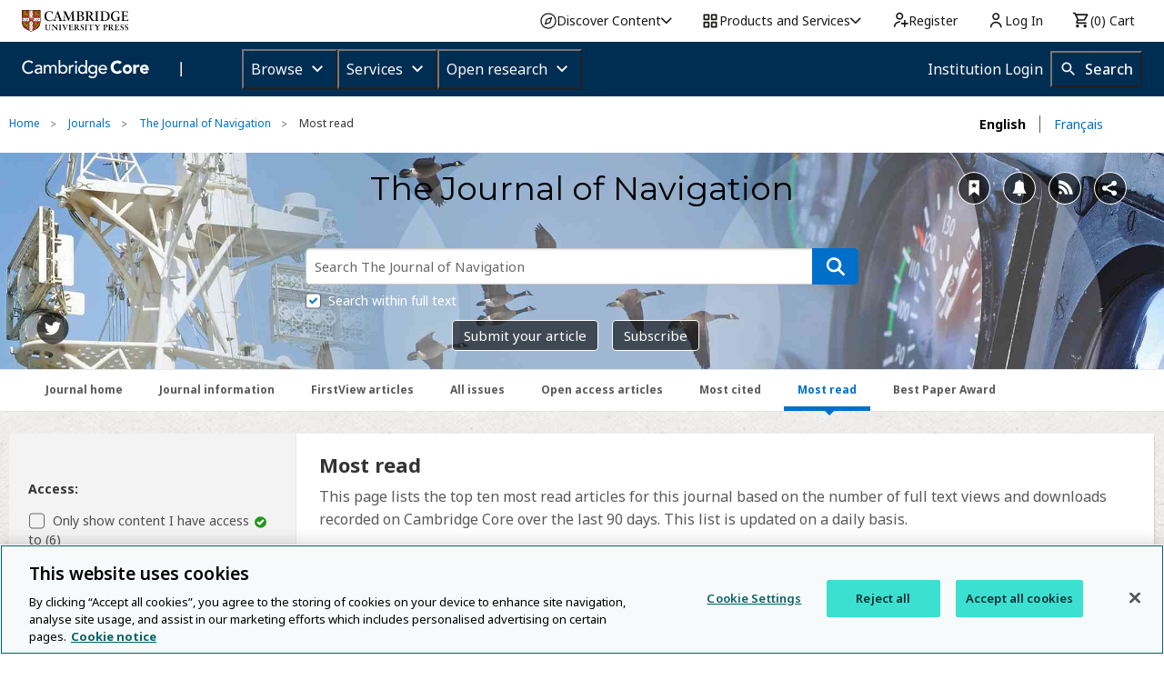

--- FILE ---
content_type: text/css; charset=UTF-8
request_url: https://www.cambridge.org/core/cambridge-core/public/css/app.css?version=v7.616.2
body_size: 93070
content:
@charset "UTF-8";
@import url("https://fonts.googleapis.com/css2?family=Montserrat:wght@400;500&display=swap");
.black {
  color: #000000 !important;
}

.white {
  color: #FFFFFF !important;
}

.red {
  color: #CD391F !important;
}

meta.foundation-version {
  font-family: "/5.5.3/";
}

meta.foundation-mq-small {
  font-family: "/only screen/";
  width: 0em;
}

meta.foundation-mq-small-only {
  font-family: "/only screen and (max-width: 40em)/";
  width: 0em;
}

meta.foundation-mq-medium {
  font-family: "/only screen and (min-width:40.063em)/";
  width: 40.063em;
}

meta.foundation-mq-medium-only {
  font-family: "/only screen and (min-width:40.063em) and (max-width:64em)/";
  width: 40.063em;
}

meta.foundation-mq-large {
  font-family: "/only screen and (min-width:64.063em)/";
  width: 64.063em;
}

meta.foundation-mq-large-only {
  font-family: "/only screen and (min-width:64.063em) and (max-width:83em)/";
  width: 64.063em;
}

meta.foundation-mq-xlarge {
  font-family: "/only screen and (min-width:83.063em)/";
  width: 83.063em;
}

meta.foundation-mq-xlarge-only {
  font-family: "/only screen and (min-width:83.063em) and (max-width:120em)/";
  width: 83.063em;
}

meta.foundation-mq-xxlarge {
  font-family: "/only screen and (min-width:120.063em)/";
  width: 120.063em;
}

meta.foundation-data-attribute-namespace {
  font-family: false;
}

html, body {
  height: 100%;
}

*,
*:before,
*:after {
  -webkit-box-sizing: border-box;
  -moz-box-sizing: border-box;
  box-sizing: border-box;
}

html,
body {
  font-size: 100%;
}

body {
  background: #FFFFFF;
  color: #181817;
  cursor: auto;
  font-family: "Noto Sans", Helvetica, Roboto, Arial, sans-serif;
  font-style: normal;
  font-weight: normal;
  line-height: 150%;
  margin: 0;
  padding: 0;
  position: relative;
}

a:hover {
  cursor: pointer;
}

img {
  max-width: 100%;
  height: auto;
}

img {
  -ms-interpolation-mode: bicubic;
}

#map_canvas img,
#map_canvas embed,
#map_canvas object,
.map_canvas img,
.map_canvas embed,
.map_canvas object,
.mqa-display img,
.mqa-display embed,
.mqa-display object {
  max-width: none !important;
}

.left {
  float: left !important;
}

.right {
  float: right !important;
}

.clearfix:before, .clearfix:after {
  content: " ";
  display: table;
}
.clearfix:after {
  clear: both;
}

.hide {
  display: none;
}

.invisible {
  visibility: hidden;
}

.antialiased {
  -webkit-font-smoothing: antialiased;
  -moz-osx-font-smoothing: grayscale;
}

img {
  display: inline-block;
  vertical-align: middle;
}

textarea {
  height: auto;
  min-height: 50px;
}

select {
  width: 100%;
}

.alert-box {
  border-style: solid;
  border-width: 1px;
  display: block;
  font-size: 0.9285714286rem;
  font-weight: normal;
  margin-bottom: 1.4285714286rem;
  padding: 1rem 1.7142857143rem 1rem 1rem;
  position: relative;
  transition: opacity 300ms ease-out;
  background-color: #006FCA;
  border-color: rgb(0, 95.46, 173.72);
  color: #FFFFFF;
}
.alert-box .close {
  right: 0.2857142857rem;
  background: inherit;
  color: #333333;
  font-size: 1.5714285714rem;
  line-height: 0.9;
  margin-top: -0.7857142857rem;
  opacity: 0.3;
  padding: 0 6px 4px;
  position: absolute;
  top: 50%;
}
.alert-box .close:hover, .alert-box .close:focus {
  opacity: 0.5;
}
.alert-box.radius {
  border-radius: 4px;
}
.alert-box.round {
  border-radius: 1000px;
}
.alert-box.success {
  background-color: #1F8817;
  border-color: rgb(26.66, 116.96, 19.78);
  color: #FFFFFF;
}
.alert-box.alert {
  background-color: #CD391F;
  border-color: rgb(176.3, 49.02, 26.66);
  color: #FFFFFF;
}
.alert-box.secondary {
  background-color: #e7e7e7;
  border-color: rgb(198.66, 198.66, 198.66);
  color: rgb(78.54, 78.54, 78.54);
}
.alert-box.warning {
  background-color: #C5540E;
  border-color: rgb(169.42, 72.24, 12.04);
  color: #FFFFFF;
}
.alert-box.info {
  background-color: #a0d3e8;
  border-color: rgb(115.8169491525, 190.5362711864, 221.3030508475);
  color: rgb(78.54, 78.54, 78.54);
}
.alert-box.alert-close {
  opacity: 0;
}

.text-left {
  text-align: left !important;
}

.text-right {
  text-align: right !important;
}

.text-center {
  text-align: center !important;
}

.text-justify {
  text-align: justify !important;
}

@media only screen and (max-width: 40em) {
  .small-only-text-left {
    text-align: left !important;
  }
  .small-only-text-right {
    text-align: right !important;
  }
  .small-only-text-center {
    text-align: center !important;
  }
  .small-only-text-justify {
    text-align: justify !important;
  }
}
@media only screen {
  .small-text-left {
    text-align: left !important;
  }
  .small-text-right {
    text-align: right !important;
  }
  .small-text-center {
    text-align: center !important;
  }
  .small-text-justify {
    text-align: justify !important;
  }
}
@media only screen and (min-width:40.063em) and (max-width:64em) {
  .medium-only-text-left {
    text-align: left !important;
  }
  .medium-only-text-right {
    text-align: right !important;
  }
  .medium-only-text-center {
    text-align: center !important;
  }
  .medium-only-text-justify {
    text-align: justify !important;
  }
}
@media only screen and (min-width:40.063em) {
  .medium-text-left {
    text-align: left !important;
  }
  .medium-text-right {
    text-align: right !important;
  }
  .medium-text-center {
    text-align: center !important;
  }
  .medium-text-justify {
    text-align: justify !important;
  }
}
@media only screen and (min-width:64.063em) and (max-width:83em) {
  .large-only-text-left {
    text-align: left !important;
  }
  .large-only-text-right {
    text-align: right !important;
  }
  .large-only-text-center {
    text-align: center !important;
  }
  .large-only-text-justify {
    text-align: justify !important;
  }
}
@media only screen and (min-width:64.063em) {
  .large-text-left {
    text-align: left !important;
  }
  .large-text-right {
    text-align: right !important;
  }
  .large-text-center {
    text-align: center !important;
  }
  .large-text-justify {
    text-align: justify !important;
  }
}
@media only screen and (min-width:83.063em) and (max-width:120em) {
  .xlarge-only-text-left {
    text-align: left !important;
  }
  .xlarge-only-text-right {
    text-align: right !important;
  }
  .xlarge-only-text-center {
    text-align: center !important;
  }
  .xlarge-only-text-justify {
    text-align: justify !important;
  }
}
@media only screen and (min-width:83.063em) {
  .xlarge-text-left {
    text-align: left !important;
  }
  .xlarge-text-right {
    text-align: right !important;
  }
  .xlarge-text-center {
    text-align: center !important;
  }
  .xlarge-text-justify {
    text-align: justify !important;
  }
}
@media only screen and (min-width:120.063em) and (max-width:99999999em) {
  .xxlarge-only-text-left {
    text-align: left !important;
  }
  .xxlarge-only-text-right {
    text-align: right !important;
  }
  .xxlarge-only-text-center {
    text-align: center !important;
  }
  .xxlarge-only-text-justify {
    text-align: justify !important;
  }
}
@media only screen and (min-width:120.063em) {
  .xxlarge-text-left {
    text-align: left !important;
  }
  .xxlarge-text-right {
    text-align: right !important;
  }
  .xxlarge-text-center {
    text-align: center !important;
  }
  .xxlarge-text-justify {
    text-align: justify !important;
  }
}
/* Typography resets */
div,
dl,
dt,
dd,
ul,
ol,
li,
h1,
h2,
h3,
h4,
h5,
h6,
pre,
form,
p,
blockquote,
th,
td {
  margin: 0;
  padding: 0;
}

/* Default Link Styles */
a {
  color: #006FCA;
  line-height: inherit;
  text-decoration: none;
}
a:hover, a:focus {
  color: rgb(0, 95.46, 173.72);
}
a img {
  border: none;
}

/* Default paragraph styles */
p {
  font-family: inherit;
  font-size: 1rem;
  font-weight: normal;
  line-height: 1.6;
  margin-bottom: 1.4285714286rem;
  text-rendering: optimizeLegibility;
}
p.lead {
  font-size: 1.25rem;
  line-height: 1.6;
}
p aside {
  font-size: 1rem;
  font-style: italic;
  line-height: 1.35;
}

/* Default header styles */
h1, h2, h3, h4, h5, h6 {
  color: #181817;
  font-family: "Noto Sans", Helvetica, Roboto, Arial, sans-serif;
  font-style: normal;
  font-weight: normal;
  line-height: 1.4;
  margin-bottom: 0.5rem;
  margin-top: 0.2rem;
  text-rendering: optimizeLegibility;
}
h1 small, h2 small, h3 small, h4 small, h5 small, h6 small {
  color: rgb(106.7489361702, 106.7489361702, 102.3010638298);
  font-size: 60%;
  line-height: 0;
}

h1 {
  font-size: 2.4285714286rem;
}

h2 {
  font-size: 1.9285714286rem;
}

h3 {
  font-size: 1.5714285714rem;
}

h4 {
  font-size: 1.2857142857rem;
}

h5 {
  font-size: 1.2857142857rem;
}

h6 {
  font-size: 1rem;
}

.subheader {
  line-height: 1.4;
  color: rgb(106.7489361702, 106.7489361702, 102.3010638298);
  font-weight: normal;
  margin-top: 0.2rem;
  margin-bottom: 0.5rem;
}

hr {
  border: solid #dedede;
  border-width: 1px 0 0;
  clear: both;
  height: 0;
  margin: 1.4285714286rem 0 1.3571428571rem;
}

/* Helpful Typography Defaults */
em,
i {
  font-style: italic;
  line-height: inherit;
}

strong,
b {
  font-weight: bold;
  line-height: inherit;
}

small {
  font-size: 60%;
  line-height: inherit;
}

code {
  background-color: rgb(247.8, 247.8, 247.8);
  border-color: rgb(223.02, 223.02, 223.02);
  border-style: solid;
  border-width: 1px;
  color: #333333;
  font-family: Consolas, "Liberation Mono", Courier, monospace;
  font-weight: normal;
  padding: 0.1428571429rem 0.3571428571rem 0.0714285714rem;
}

/* Lists */
ul,
ol,
dl {
  font-family: inherit;
  font-size: 1rem;
  line-height: 1.6;
  list-style-position: outside;
  margin-bottom: 1.4285714286rem;
}

ul {
  margin-left: 1.1rem;
}

/* Unordered Lists */
ul li ul,
ul li ol {
  margin-left: 1.4285714286rem;
  margin-bottom: 0;
}
ul.square li ul, ul.circle li ul, ul.disc li ul {
  list-style: inherit;
}
ul.square {
  list-style-type: square;
  margin-left: 1.1rem;
}
ul.circle {
  list-style-type: circle;
  margin-left: 1.1rem;
}
ul.disc {
  list-style-type: disc;
  margin-left: 1.1rem;
}

/* Ordered Lists */
ol {
  margin-left: 1.4rem;
}
ol li ul,
ol li ol {
  margin-left: 1.4285714286rem;
  margin-bottom: 0;
}

.no-bullet {
  list-style-type: none;
  margin-left: 0;
}
.no-bullet li ul,
.no-bullet li ol {
  margin-left: 1.4285714286rem;
  margin-bottom: 0;
  list-style: none;
}

/* Definition Lists */
dl dt {
  margin-bottom: 0.3rem;
  font-weight: bold;
}
dl dd {
  margin-bottom: 0.8571428571rem;
}

/* Abbreviations */
abbr,
acronym {
  text-transform: uppercase;
  font-size: 90%;
  color: #181817;
  cursor: help;
}

abbr {
  text-transform: none;
}
abbr[title] {
  border-bottom: 1px dotted #dedede;
}

/* Blockquotes */
blockquote {
  margin: 0 0 1.4285714286rem;
  padding: 0.6428571429rem 1.4285714286rem 0 1.3571428571rem;
  border-left: 1px solid #dedede;
}
blockquote cite {
  display: block;
  font-size: 0.9285714286rem;
  color: rgb(78.3778723404, 78.3778723404, 75.1121276596);
}
blockquote cite:before {
  content: "— ";
}
blockquote cite a,
blockquote cite a:visited {
  color: rgb(78.3778723404, 78.3778723404, 75.1121276596);
}

blockquote,
blockquote p {
  line-height: 1.6;
  color: rgb(106.7489361702, 106.7489361702, 102.3010638298);
}

/* Microformats */
.vcard {
  display: inline-block;
  margin: 0 0 1.4285714286rem 0;
  border: 1px solid #dedede;
  padding: 0.7142857143rem 0.8571428571rem;
}
.vcard li {
  margin: 0;
  display: block;
}
.vcard .fn {
  font-weight: bold;
  font-size: 1.0714285714rem;
}

.vevent .summary {
  font-weight: bold;
}
.vevent abbr {
  cursor: default;
  text-decoration: none;
  font-weight: bold;
  border: none;
  padding: 0 0.0714285714rem;
}

@media only screen and (min-width:40.063em) {
  h1, h2, h3, h4, h5, h6 {
    line-height: 1.4;
  }
  h1 {
    font-size: 3.1428571429rem;
  }
  h2 {
    font-size: 2.6428571429rem;
  }
  h3 {
    font-size: 1.9285714286rem;
  }
  h4 {
    font-size: 1.6428571429rem;
  }
  h5 {
    font-size: 1.2857142857rem;
  }
  h6 {
    font-size: 1rem;
  }
}
/*
 * Print styles.
 *
 * Inlined to avoid required HTTP connection: www.phpied.com/delay-loading-your-print-css/
 * Credit to Paul Irish and HTML5 Boilerplate (html5boilerplate.com)
*/
@media print {
  * {
    background: transparent !important;
    color: #000000 !important; /* Black prints faster: h5bp.com/s */
    box-shadow: none !important;
    text-shadow: none !important;
  }
  a,
  a:visited {
    text-decoration: underline;
  }
  a[href]:after {
    content: " (" attr(href) ")";
  }
  abbr[title]:after {
    content: " (" attr(title) ")";
  }
  .ir a:after,
  a[href^="javascript:"]:after,
  a[href^="#"]:after {
    content: "";
  }
  pre,
  blockquote {
    border: 1px solid #999999;
    page-break-inside: avoid;
  }
  thead {
    display: table-header-group; /* h5bp.com/t */
  }
  tr,
  img {
    page-break-inside: avoid;
  }
  img {
    max-width: 100% !important;
  }
  @page {
    margin: 0.34in;
  }
  p,
  h2,
  h3 {
    orphans: 3;
    widows: 3;
  }
  h2,
  h3 {
    page-break-after: avoid;
  }
}
.off-canvas-wrap {
  -webkit-backface-visibility: hidden;
  position: relative;
  width: 100%;
  overflow: hidden;
}
.off-canvas-wrap.move-right, .off-canvas-wrap.move-left, .off-canvas-wrap.move-bottom, .off-canvas-wrap.move-top {
  min-height: 100%;
  -webkit-overflow-scrolling: touch;
}

.inner-wrap {
  position: relative;
  width: 100%;
}
.inner-wrap:before, .inner-wrap:after {
  content: " ";
  display: table;
}
.inner-wrap:after {
  clear: both;
}
.inner-wrap {
  -webkit-transition: -webkit-transform 200ms ease;
  -moz-transition: -moz-transform 200ms ease;
  -ms-transition: -ms-transform 200ms ease;
  -o-transition: -o-transform 200ms ease;
  transition: transform 200ms ease;
}

.tab-bar {
  -webkit-backface-visibility: hidden;
  background: #333333;
  color: #FFFFFF;
  height: 3.2142857143rem;
  line-height: 3.2142857143rem;
  position: relative;
}
.tab-bar h1, .tab-bar h2, .tab-bar h3, .tab-bar h4, .tab-bar h5, .tab-bar h6 {
  color: #FFFFFF;
  font-weight: bold;
  line-height: 3.2142857143rem;
  margin: 0;
}
.tab-bar h1, .tab-bar h2, .tab-bar h3, .tab-bar h4 {
  font-size: 1.2857142857rem;
}

.left-small {
  height: 3.2142857143rem;
  position: absolute;
  top: 0;
  width: 3.2142857143rem;
  border-right: solid 1px #f3f3f3;
  left: 0;
}

.right-small {
  height: 3.2142857143rem;
  position: absolute;
  top: 0;
  width: 3.2142857143rem;
  border-left: solid 1px #f3f3f3;
  right: 0;
}

.tab-bar-section {
  height: 3.2142857143rem;
  padding: 0 0.7142857143rem;
  position: absolute;
  text-align: center;
  top: 0;
}
.tab-bar-section.left {
  text-align: left;
}
.tab-bar-section.right {
  text-align: right;
}
.tab-bar-section.left {
  left: 0;
  right: 3.2142857143rem;
}
.tab-bar-section.right {
  left: 3.2142857143rem;
  right: 0;
}
.tab-bar-section.middle {
  left: 3.2142857143rem;
  right: 3.2142857143rem;
}

.tab-bar .menu-icon {
  color: #FFFFFF;
  display: block;
  height: 3.2142857143rem;
  padding: 0;
  position: relative;
  text-indent: 2.5rem;
  transform: translate3d(0, 0, 0);
  width: 3.2142857143rem;
}
.tab-bar .menu-icon span::after {
  content: "";
  display: block;
  height: 0;
  position: absolute;
  top: 50%;
  margin-top: -0.5714285714rem;
  left: 1.0357142857rem;
  box-shadow: 0 0 0 2px #FFFFFF, 0 8px 0 2px #FFFFFF, 0 16px 0 2px #FFFFFF;
  width: 1.1428571429rem;
}
.tab-bar .menu-icon span:hover:after {
  box-shadow: 0 0 0 2px rgb(178.5, 178.5, 178.5), 0 8px 0 2px rgb(178.5, 178.5, 178.5), 0 16px 0 2px rgb(178.5, 178.5, 178.5);
}

.left-off-canvas-menu {
  -webkit-backface-visibility: hidden;
  background: #333333;
  bottom: 0;
  box-sizing: content-box;
  -webkit-overflow-scrolling: touch;
  -ms-overflow-style: -ms-autohiding-scrollbar;
  overflow-x: hidden;
  overflow-y: auto;
  position: absolute;
  transition: transform 500ms ease 0s;
  width: 17.8571428571rem;
  z-index: 1001;
  left: 0;
  top: 0;
  -webkit-transform: translate3d(-100%, 0, 0);
  -moz-transform: translate3d(-100%, 0, 0);
  -ms-transform: translate(-100%, 0);
  -o-transform: translate3d(-100%, 0, 0);
  transform: translate3d(-100%, 0, 0);
}
.left-off-canvas-menu * {
  -webkit-backface-visibility: hidden;
}

.right-off-canvas-menu {
  -webkit-backface-visibility: hidden;
  background: #333333;
  bottom: 0;
  box-sizing: content-box;
  -webkit-overflow-scrolling: touch;
  -ms-overflow-style: -ms-autohiding-scrollbar;
  overflow-x: hidden;
  overflow-y: auto;
  position: absolute;
  transition: transform 500ms ease 0s;
  width: 17.8571428571rem;
  z-index: 1001;
  right: 0;
  top: 0;
  -webkit-transform: translate3d(100%, 0, 0);
  -moz-transform: translate3d(100%, 0, 0);
  -ms-transform: translate(100%, 0);
  -o-transform: translate3d(100%, 0, 0);
  transform: translate3d(100%, 0, 0);
}
.right-off-canvas-menu * {
  -webkit-backface-visibility: hidden;
}

.top-off-canvas-menu {
  -webkit-backface-visibility: hidden;
  background: #333333;
  bottom: 0;
  box-sizing: content-box;
  -webkit-overflow-scrolling: touch;
  -ms-overflow-style: -ms-autohiding-scrollbar;
  overflow-x: hidden;
  overflow-y: auto;
  position: absolute;
  transition: transform 500ms ease 0s;
  width: 17.8571428571rem;
  z-index: 1001;
  top: 0;
  width: 100%;
  height: 21.4285714286rem;
  -webkit-transform: translate3d(0, -100%, 0);
  -moz-transform: translate3d(0, -100%, 0);
  -ms-transform: translate(0, -100%);
  -o-transform: translate3d(0, -100%, 0);
  transform: translate3d(0, -100%, 0);
}
.top-off-canvas-menu * {
  -webkit-backface-visibility: hidden;
}

.bottom-off-canvas-menu {
  -webkit-backface-visibility: hidden;
  background: #333333;
  bottom: 0;
  box-sizing: content-box;
  -webkit-overflow-scrolling: touch;
  -ms-overflow-style: -ms-autohiding-scrollbar;
  overflow-x: hidden;
  overflow-y: auto;
  position: absolute;
  transition: transform 500ms ease 0s;
  width: 17.8571428571rem;
  z-index: 1001;
  bottom: 0;
  width: 100%;
  height: 21.4285714286rem;
  -webkit-transform: translate3d(0, 100%, 0);
  -moz-transform: translate3d(0, 100%, 0);
  -ms-transform: translate(0, 100%);
  -o-transform: translate3d(0, 100%, 0);
  transform: translate3d(0, 100%, 0);
}
.bottom-off-canvas-menu * {
  -webkit-backface-visibility: hidden;
}

ul.off-canvas-list {
  list-style-type: none;
  margin: 0;
  padding: 0;
}
ul.off-canvas-list li label {
  background: #3d3d3d;
  border-bottom: none;
  border-top: 1px solid rgb(25.5, 25.5, 25.5);
  color: #999999;
  display: block;
  font-size: 0.7142857143rem;
  font-weight: bold;
  margin: 0;
  padding: 0.3rem 1.0714285714rem;
  text-transform: uppercase;
}
ul.off-canvas-list li a {
  border-bottom: 1px solid rgb(38.25, 38.25, 38.25);
  color: rgba(255, 255, 255, 0.7);
  display: block;
  padding: 0.6666666667rem;
  transition: background 300ms ease;
}
ul.off-canvas-list li a:hover {
  background: rgb(35.7, 35.7, 35.7);
}
ul.off-canvas-list li a:active {
  background: rgb(35.7, 35.7, 35.7);
}

.move-right > .inner-wrap {
  -webkit-transform: translate3d(17.8571428571rem, 0, 0);
  -moz-transform: translate3d(17.8571428571rem, 0, 0);
  -ms-transform: translate(17.8571428571rem, 0);
  -o-transform: translate3d(17.8571428571rem, 0, 0);
  transform: translate3d(17.8571428571rem, 0, 0);
}
.move-right .exit-off-canvas {
  -webkit-backface-visibility: hidden;
  box-shadow: -4px 0 4px rgba(0, 0, 0, 0.5), 4px 0 4px rgba(0, 0, 0, 0.5);
  cursor: pointer;
  transition: background 300ms ease;
  -webkit-tap-highlight-color: rgba(0, 0, 0, 0);
  background: rgba(255, 255, 255, 0.2);
  bottom: 0;
  display: block;
  left: 0;
  position: absolute;
  right: 0;
  top: 0;
  z-index: 1002;
}
@media only screen and (min-width:40.063em) {
  .move-right .exit-off-canvas:hover {
    background: rgba(255, 255, 255, 0.05);
  }
}

.move-left > .inner-wrap {
  -webkit-transform: translate3d(-17.8571428571rem, 0, 0);
  -moz-transform: translate3d(-17.8571428571rem, 0, 0);
  -ms-transform: translate(-17.8571428571rem, 0);
  -o-transform: translate3d(-17.8571428571rem, 0, 0);
  transform: translate3d(-17.8571428571rem, 0, 0);
}
.move-left .exit-off-canvas {
  -webkit-backface-visibility: hidden;
  box-shadow: -4px 0 4px rgba(0, 0, 0, 0.5), 4px 0 4px rgba(0, 0, 0, 0.5);
  cursor: pointer;
  transition: background 300ms ease;
  -webkit-tap-highlight-color: rgba(0, 0, 0, 0);
  background: rgba(255, 255, 255, 0.2);
  bottom: 0;
  display: block;
  left: 0;
  position: absolute;
  right: 0;
  top: 0;
  z-index: 1002;
}
@media only screen and (min-width:40.063em) {
  .move-left .exit-off-canvas:hover {
    background: rgba(255, 255, 255, 0.05);
  }
}

.move-top > .inner-wrap {
  -webkit-transform: translate3d(0, -21.4285714286rem, 0);
  -moz-transform: translate3d(0, -21.4285714286rem, 0);
  -ms-transform: translate(0, -21.4285714286rem);
  -o-transform: translate3d(0, -21.4285714286rem, 0);
  transform: translate3d(0, -21.4285714286rem, 0);
}
.move-top .exit-off-canvas {
  -webkit-backface-visibility: hidden;
  box-shadow: -4px 0 4px rgba(0, 0, 0, 0.5), 4px 0 4px rgba(0, 0, 0, 0.5);
  cursor: pointer;
  transition: background 300ms ease;
  -webkit-tap-highlight-color: rgba(0, 0, 0, 0);
  background: rgba(255, 255, 255, 0.2);
  bottom: 0;
  display: block;
  left: 0;
  position: absolute;
  right: 0;
  top: 0;
  z-index: 1002;
}
@media only screen and (min-width:40.063em) {
  .move-top .exit-off-canvas:hover {
    background: rgba(255, 255, 255, 0.05);
  }
}

.move-bottom > .inner-wrap {
  -webkit-transform: translate3d(0, 21.4285714286rem, 0);
  -moz-transform: translate3d(0, 21.4285714286rem, 0);
  -ms-transform: translate(0, 21.4285714286rem);
  -o-transform: translate3d(0, 21.4285714286rem, 0);
  transform: translate3d(0, 21.4285714286rem, 0);
}
.move-bottom .exit-off-canvas {
  -webkit-backface-visibility: hidden;
  box-shadow: -4px 0 4px rgba(0, 0, 0, 0.5), 4px 0 4px rgba(0, 0, 0, 0.5);
  cursor: pointer;
  transition: background 300ms ease;
  -webkit-tap-highlight-color: rgba(0, 0, 0, 0);
  background: rgba(255, 255, 255, 0.2);
  bottom: 0;
  display: block;
  left: 0;
  position: absolute;
  right: 0;
  top: 0;
  z-index: 1002;
}
@media only screen and (min-width:40.063em) {
  .move-bottom .exit-off-canvas:hover {
    background: rgba(255, 255, 255, 0.05);
  }
}

.offcanvas-overlap .left-off-canvas-menu, .offcanvas-overlap .right-off-canvas-menu,
.offcanvas-overlap .top-off-canvas-menu, .offcanvas-overlap .bottom-off-canvas-menu {
  -ms-transform: none;
  -webkit-transform: none;
  -moz-transform: none;
  -o-transform: none;
  transform: none;
  z-index: 1003;
}
.offcanvas-overlap .exit-off-canvas {
  -webkit-backface-visibility: hidden;
  box-shadow: -4px 0 4px rgba(0, 0, 0, 0.5), 4px 0 4px rgba(0, 0, 0, 0.5);
  cursor: pointer;
  transition: background 300ms ease;
  -webkit-tap-highlight-color: rgba(0, 0, 0, 0);
  background: rgba(255, 255, 255, 0.2);
  bottom: 0;
  display: block;
  left: 0;
  position: absolute;
  right: 0;
  top: 0;
  z-index: 1002;
}
@media only screen and (min-width:40.063em) {
  .offcanvas-overlap .exit-off-canvas:hover {
    background: rgba(255, 255, 255, 0.05);
  }
}

.offcanvas-overlap-left .right-off-canvas-menu {
  -ms-transform: none;
  -webkit-transform: none;
  -moz-transform: none;
  -o-transform: none;
  transform: none;
  z-index: 1003;
}
.offcanvas-overlap-left .exit-off-canvas {
  -webkit-backface-visibility: hidden;
  box-shadow: -4px 0 4px rgba(0, 0, 0, 0.5), 4px 0 4px rgba(0, 0, 0, 0.5);
  cursor: pointer;
  transition: background 300ms ease;
  -webkit-tap-highlight-color: rgba(0, 0, 0, 0);
  background: rgba(255, 255, 255, 0.2);
  bottom: 0;
  display: block;
  left: 0;
  position: absolute;
  right: 0;
  top: 0;
  z-index: 1002;
}
@media only screen and (min-width:40.063em) {
  .offcanvas-overlap-left .exit-off-canvas:hover {
    background: rgba(255, 255, 255, 0.05);
  }
}

.offcanvas-overlap-right .left-off-canvas-menu {
  -ms-transform: none;
  -webkit-transform: none;
  -moz-transform: none;
  -o-transform: none;
  transform: none;
  z-index: 1003;
}
.offcanvas-overlap-right .exit-off-canvas {
  -webkit-backface-visibility: hidden;
  box-shadow: -4px 0 4px rgba(0, 0, 0, 0.5), 4px 0 4px rgba(0, 0, 0, 0.5);
  cursor: pointer;
  transition: background 300ms ease;
  -webkit-tap-highlight-color: rgba(0, 0, 0, 0);
  background: rgba(255, 255, 255, 0.2);
  bottom: 0;
  display: block;
  left: 0;
  position: absolute;
  right: 0;
  top: 0;
  z-index: 1002;
}
@media only screen and (min-width:40.063em) {
  .offcanvas-overlap-right .exit-off-canvas:hover {
    background: rgba(255, 255, 255, 0.05);
  }
}

.offcanvas-overlap-top .bottom-off-canvas-menu {
  -ms-transform: none;
  -webkit-transform: none;
  -moz-transform: none;
  -o-transform: none;
  transform: none;
  z-index: 1003;
}
.offcanvas-overlap-top .exit-off-canvas {
  -webkit-backface-visibility: hidden;
  box-shadow: -4px 0 4px rgba(0, 0, 0, 0.5), 4px 0 4px rgba(0, 0, 0, 0.5);
  cursor: pointer;
  transition: background 300ms ease;
  -webkit-tap-highlight-color: rgba(0, 0, 0, 0);
  background: rgba(255, 255, 255, 0.2);
  bottom: 0;
  display: block;
  left: 0;
  position: absolute;
  right: 0;
  top: 0;
  z-index: 1002;
}
@media only screen and (min-width:40.063em) {
  .offcanvas-overlap-top .exit-off-canvas:hover {
    background: rgba(255, 255, 255, 0.05);
  }
}

.offcanvas-overlap-bottom .top-off-canvas-menu {
  -ms-transform: none;
  -webkit-transform: none;
  -moz-transform: none;
  -o-transform: none;
  transform: none;
  z-index: 1003;
}
.offcanvas-overlap-bottom .exit-off-canvas {
  -webkit-backface-visibility: hidden;
  box-shadow: -4px 0 4px rgba(0, 0, 0, 0.5), 4px 0 4px rgba(0, 0, 0, 0.5);
  cursor: pointer;
  transition: background 300ms ease;
  -webkit-tap-highlight-color: rgba(0, 0, 0, 0);
  background: rgba(255, 255, 255, 0.2);
  bottom: 0;
  display: block;
  left: 0;
  position: absolute;
  right: 0;
  top: 0;
  z-index: 1002;
}
@media only screen and (min-width:40.063em) {
  .offcanvas-overlap-bottom .exit-off-canvas:hover {
    background: rgba(255, 255, 255, 0.05);
  }
}

.no-csstransforms .left-off-canvas-menu {
  left: -17.8571428571rem;
}
.no-csstransforms .right-off-canvas-menu {
  right: -17.8571428571rem;
}
.no-csstransforms .top-off-canvas-menu {
  top: -21.4285714286rem;
}
.no-csstransforms .bottom-off-canvas-menu {
  bottom: -21.4285714286rem;
}
.no-csstransforms .move-left > .inner-wrap {
  right: 17.8571428571rem;
}
.no-csstransforms .move-right > .inner-wrap {
  left: 17.8571428571rem;
}
.no-csstransforms .move-top > .inner-wrap {
  right: 21.4285714286rem;
}
.no-csstransforms .move-bottom > .inner-wrap {
  left: 21.4285714286rem;
}

.left-submenu {
  -webkit-backface-visibility: hidden;
  -webkit-overflow-scrolling: touch;
  background: #333333;
  bottom: 0;
  box-sizing: content-box;
  margin: 0;
  overflow-x: hidden;
  overflow-y: auto;
  position: absolute;
  top: 0;
  width: 17.8571428571rem;
  height: 21.4285714286rem;
  z-index: 1002;
  left: 0;
  -webkit-transform: translate3d(-100%, 0, 0);
  -moz-transform: translate3d(-100%, 0, 0);
  -ms-transform: translate(-100%, 0);
  -o-transform: translate3d(-100%, 0, 0);
  transform: translate3d(-100%, 0, 0);
  -webkit-transition: -webkit-transform 200ms ease;
  -moz-transition: -moz-transform 200ms ease;
  -ms-transition: -ms-transform 200ms ease;
  -o-transition: -o-transform 200ms ease;
  transition: transform 200ms ease;
}
.left-submenu * {
  -webkit-backface-visibility: hidden;
}
.left-submenu .back > a {
  background: #444;
  border-bottom: none;
  border-top: 1px solid rgb(25.5, 25.5, 25.5);
  color: #999999;
  font-weight: bold;
  padding: 0.3rem 1.0714285714rem;
  text-transform: uppercase;
}
.left-submenu .back > a:hover {
  background: rgb(47.6, 47.6, 47.6);
  border-bottom: none;
  border-top: 1px solid rgb(88.16, 88.16, 88.16);
}
.left-submenu .back > a {
  margin: 0;
}
.left-submenu .back > a:before {
  content: "«";
  margin-right: 0.5rem;
  display: inline;
}
.left-submenu.move-right, .left-submenu.offcanvas-overlap-right, .left-submenu.offcanvas-overlap {
  -webkit-transform: translate3d(0%, 0, 0);
  -moz-transform: translate3d(0%, 0, 0);
  -ms-transform: translate(0%, 0);
  -o-transform: translate3d(0%, 0, 0);
  transform: translate3d(0%, 0, 0);
}

.right-submenu {
  -webkit-backface-visibility: hidden;
  -webkit-overflow-scrolling: touch;
  background: #333333;
  bottom: 0;
  box-sizing: content-box;
  margin: 0;
  overflow-x: hidden;
  overflow-y: auto;
  position: absolute;
  top: 0;
  width: 17.8571428571rem;
  height: 21.4285714286rem;
  z-index: 1002;
  right: 0;
  -webkit-transform: translate3d(100%, 0, 0);
  -moz-transform: translate3d(100%, 0, 0);
  -ms-transform: translate(100%, 0);
  -o-transform: translate3d(100%, 0, 0);
  transform: translate3d(100%, 0, 0);
  -webkit-transition: -webkit-transform 200ms ease;
  -moz-transition: -moz-transform 200ms ease;
  -ms-transition: -ms-transform 200ms ease;
  -o-transition: -o-transform 200ms ease;
  transition: transform 200ms ease;
}
.right-submenu * {
  -webkit-backface-visibility: hidden;
}
.right-submenu .back > a {
  background: #444;
  border-bottom: none;
  border-top: 1px solid rgb(25.5, 25.5, 25.5);
  color: #999999;
  font-weight: bold;
  padding: 0.3rem 1.0714285714rem;
  text-transform: uppercase;
}
.right-submenu .back > a:hover {
  background: rgb(47.6, 47.6, 47.6);
  border-bottom: none;
  border-top: 1px solid rgb(88.16, 88.16, 88.16);
}
.right-submenu .back > a {
  margin: 0;
}
.right-submenu .back > a:after {
  content: "»";
  margin-left: 0.5rem;
  display: inline;
}
.right-submenu.move-left, .right-submenu.offcanvas-overlap-left, .right-submenu.offcanvas-overlap {
  -webkit-transform: translate3d(0%, 0, 0);
  -moz-transform: translate3d(0%, 0, 0);
  -ms-transform: translate(0%, 0);
  -o-transform: translate3d(0%, 0, 0);
  transform: translate3d(0%, 0, 0);
}

.top-submenu {
  -webkit-backface-visibility: hidden;
  -webkit-overflow-scrolling: touch;
  background: #333333;
  bottom: 0;
  box-sizing: content-box;
  margin: 0;
  overflow-x: hidden;
  overflow-y: auto;
  position: absolute;
  top: 0;
  width: 17.8571428571rem;
  height: 21.4285714286rem;
  z-index: 1002;
  top: 0;
  width: 100%;
  -webkit-transform: translate3d(0, -100%, 0);
  -moz-transform: translate3d(0, -100%, 0);
  -ms-transform: translate(0, -100%);
  -o-transform: translate3d(0, -100%, 0);
  transform: translate3d(0, -100%, 0);
  -webkit-transition: -webkit-transform 200ms ease;
  -moz-transition: -moz-transform 200ms ease;
  -ms-transition: -ms-transform 200ms ease;
  -o-transition: -o-transform 200ms ease;
  transition: transform 200ms ease;
}
.top-submenu * {
  -webkit-backface-visibility: hidden;
}
.top-submenu .back > a {
  background: #444;
  border-bottom: none;
  border-top: 1px solid rgb(25.5, 25.5, 25.5);
  color: #999999;
  font-weight: bold;
  padding: 0.3rem 1.0714285714rem;
  text-transform: uppercase;
}
.top-submenu .back > a:hover {
  background: rgb(47.6, 47.6, 47.6);
  border-bottom: none;
  border-top: 1px solid rgb(88.16, 88.16, 88.16);
}
.top-submenu .back > a {
  margin: 0;
}
.top-submenu.move-bottom, .top-submenu.offcanvas-overlap-bottom, .top-submenu.offcanvas-overlap {
  -webkit-transform: translate3d(0, 0%, 0);
  -moz-transform: translate3d(0, 0%, 0);
  -ms-transform: translate(0, 0%);
  -o-transform: translate3d(0, 0%, 0);
  transform: translate3d(0, 0%, 0);
}

.bottom-submenu {
  -webkit-backface-visibility: hidden;
  -webkit-overflow-scrolling: touch;
  background: #333333;
  bottom: 0;
  box-sizing: content-box;
  margin: 0;
  overflow-x: hidden;
  overflow-y: auto;
  position: absolute;
  top: 0;
  width: 17.8571428571rem;
  height: 21.4285714286rem;
  z-index: 1002;
  bottom: 0;
  width: 100%;
  -webkit-transform: translate3d(0, 100%, 0);
  -moz-transform: translate3d(0, 100%, 0);
  -ms-transform: translate(0, 100%);
  -o-transform: translate3d(0, 100%, 0);
  transform: translate3d(0, 100%, 0);
  -webkit-transition: -webkit-transform 200ms ease;
  -moz-transition: -moz-transform 200ms ease;
  -ms-transition: -ms-transform 200ms ease;
  -o-transition: -o-transform 200ms ease;
  transition: transform 200ms ease;
}
.bottom-submenu * {
  -webkit-backface-visibility: hidden;
}
.bottom-submenu .back > a {
  background: #444;
  border-bottom: none;
  border-top: 1px solid rgb(25.5, 25.5, 25.5);
  color: #999999;
  font-weight: bold;
  padding: 0.3rem 1.0714285714rem;
  text-transform: uppercase;
}
.bottom-submenu .back > a:hover {
  background: rgb(47.6, 47.6, 47.6);
  border-bottom: none;
  border-top: 1px solid rgb(88.16, 88.16, 88.16);
}
.bottom-submenu .back > a {
  margin: 0;
}
.bottom-submenu.move-top, .bottom-submenu.offcanvas-overlap-top, .bottom-submenu.offcanvas-overlap {
  -webkit-transform: translate3d(0, 0%, 0);
  -moz-transform: translate3d(0, 0%, 0);
  -ms-transform: translate(0, 0%);
  -o-transform: translate3d(0, 0%, 0);
  transform: translate3d(0, 0%, 0);
}

.left-off-canvas-menu ul.off-canvas-list li.has-submenu > a:after {
  content: "»";
  margin-left: 0.5rem;
  display: inline;
}

.right-off-canvas-menu ul.off-canvas-list li.has-submenu > a:before {
  content: "«";
  margin-right: 0.5rem;
  display: inline;
}

[class*=block-grid-] {
  display: block;
  padding: 0;
  margin: 0 -0.7142857143rem;
}
[class*=block-grid-]:before, [class*=block-grid-]:after {
  content: " ";
  display: table;
}
[class*=block-grid-]:after {
  clear: both;
}
[class*=block-grid-] > li {
  display: block;
  float: left;
  height: auto;
  padding: 0 0.7142857143rem 1.4285714286rem;
}

@media only screen {
  .small-block-grid-1 > li {
    list-style: none;
    width: 100%;
  }
  .small-block-grid-1 > li:nth-of-type(1n) {
    clear: none;
  }
  .small-block-grid-1 > li:nth-of-type(1n+1) {
    clear: both;
  }
  .small-block-grid-2 > li {
    list-style: none;
    width: 50%;
  }
  .small-block-grid-2 > li:nth-of-type(1n) {
    clear: none;
  }
  .small-block-grid-2 > li:nth-of-type(2n+1) {
    clear: both;
  }
  .small-block-grid-3 > li {
    list-style: none;
    width: 33.3333333333%;
  }
  .small-block-grid-3 > li:nth-of-type(1n) {
    clear: none;
  }
  .small-block-grid-3 > li:nth-of-type(3n+1) {
    clear: both;
  }
  .small-block-grid-4 > li {
    list-style: none;
    width: 25%;
  }
  .small-block-grid-4 > li:nth-of-type(1n) {
    clear: none;
  }
  .small-block-grid-4 > li:nth-of-type(4n+1) {
    clear: both;
  }
  .small-block-grid-5 > li {
    list-style: none;
    width: 20%;
  }
  .small-block-grid-5 > li:nth-of-type(1n) {
    clear: none;
  }
  .small-block-grid-5 > li:nth-of-type(5n+1) {
    clear: both;
  }
  .small-block-grid-6 > li {
    list-style: none;
    width: 16.6666666667%;
  }
  .small-block-grid-6 > li:nth-of-type(1n) {
    clear: none;
  }
  .small-block-grid-6 > li:nth-of-type(6n+1) {
    clear: both;
  }
  .small-block-grid-7 > li {
    list-style: none;
    width: 14.2857142857%;
  }
  .small-block-grid-7 > li:nth-of-type(1n) {
    clear: none;
  }
  .small-block-grid-7 > li:nth-of-type(7n+1) {
    clear: both;
  }
  .small-block-grid-8 > li {
    list-style: none;
    width: 12.5%;
  }
  .small-block-grid-8 > li:nth-of-type(1n) {
    clear: none;
  }
  .small-block-grid-8 > li:nth-of-type(8n+1) {
    clear: both;
  }
  .small-block-grid-9 > li {
    list-style: none;
    width: 11.1111111111%;
  }
  .small-block-grid-9 > li:nth-of-type(1n) {
    clear: none;
  }
  .small-block-grid-9 > li:nth-of-type(9n+1) {
    clear: both;
  }
  .small-block-grid-10 > li {
    list-style: none;
    width: 10%;
  }
  .small-block-grid-10 > li:nth-of-type(1n) {
    clear: none;
  }
  .small-block-grid-10 > li:nth-of-type(10n+1) {
    clear: both;
  }
  .small-block-grid-11 > li {
    list-style: none;
    width: 9.0909090909%;
  }
  .small-block-grid-11 > li:nth-of-type(1n) {
    clear: none;
  }
  .small-block-grid-11 > li:nth-of-type(11n+1) {
    clear: both;
  }
  .small-block-grid-12 > li {
    list-style: none;
    width: 8.3333333333%;
  }
  .small-block-grid-12 > li:nth-of-type(1n) {
    clear: none;
  }
  .small-block-grid-12 > li:nth-of-type(12n+1) {
    clear: both;
  }
}
@media only screen and (min-width:40.063em) {
  .medium-block-grid-1 > li {
    list-style: none;
    width: 100%;
  }
  .medium-block-grid-1 > li:nth-of-type(1n) {
    clear: none;
  }
  .medium-block-grid-1 > li:nth-of-type(1n+1) {
    clear: both;
  }
  .medium-block-grid-2 > li {
    list-style: none;
    width: 50%;
  }
  .medium-block-grid-2 > li:nth-of-type(1n) {
    clear: none;
  }
  .medium-block-grid-2 > li:nth-of-type(2n+1) {
    clear: both;
  }
  .medium-block-grid-3 > li {
    list-style: none;
    width: 33.3333333333%;
  }
  .medium-block-grid-3 > li:nth-of-type(1n) {
    clear: none;
  }
  .medium-block-grid-3 > li:nth-of-type(3n+1) {
    clear: both;
  }
  .medium-block-grid-4 > li {
    list-style: none;
    width: 25%;
  }
  .medium-block-grid-4 > li:nth-of-type(1n) {
    clear: none;
  }
  .medium-block-grid-4 > li:nth-of-type(4n+1) {
    clear: both;
  }
  .medium-block-grid-5 > li {
    list-style: none;
    width: 20%;
  }
  .medium-block-grid-5 > li:nth-of-type(1n) {
    clear: none;
  }
  .medium-block-grid-5 > li:nth-of-type(5n+1) {
    clear: both;
  }
  .medium-block-grid-6 > li {
    list-style: none;
    width: 16.6666666667%;
  }
  .medium-block-grid-6 > li:nth-of-type(1n) {
    clear: none;
  }
  .medium-block-grid-6 > li:nth-of-type(6n+1) {
    clear: both;
  }
  .medium-block-grid-7 > li {
    list-style: none;
    width: 14.2857142857%;
  }
  .medium-block-grid-7 > li:nth-of-type(1n) {
    clear: none;
  }
  .medium-block-grid-7 > li:nth-of-type(7n+1) {
    clear: both;
  }
  .medium-block-grid-8 > li {
    list-style: none;
    width: 12.5%;
  }
  .medium-block-grid-8 > li:nth-of-type(1n) {
    clear: none;
  }
  .medium-block-grid-8 > li:nth-of-type(8n+1) {
    clear: both;
  }
  .medium-block-grid-9 > li {
    list-style: none;
    width: 11.1111111111%;
  }
  .medium-block-grid-9 > li:nth-of-type(1n) {
    clear: none;
  }
  .medium-block-grid-9 > li:nth-of-type(9n+1) {
    clear: both;
  }
  .medium-block-grid-10 > li {
    list-style: none;
    width: 10%;
  }
  .medium-block-grid-10 > li:nth-of-type(1n) {
    clear: none;
  }
  .medium-block-grid-10 > li:nth-of-type(10n+1) {
    clear: both;
  }
  .medium-block-grid-11 > li {
    list-style: none;
    width: 9.0909090909%;
  }
  .medium-block-grid-11 > li:nth-of-type(1n) {
    clear: none;
  }
  .medium-block-grid-11 > li:nth-of-type(11n+1) {
    clear: both;
  }
  .medium-block-grid-12 > li {
    list-style: none;
    width: 8.3333333333%;
  }
  .medium-block-grid-12 > li:nth-of-type(1n) {
    clear: none;
  }
  .medium-block-grid-12 > li:nth-of-type(12n+1) {
    clear: both;
  }
}
@media only screen and (min-width:64.063em) {
  .large-block-grid-1 > li {
    list-style: none;
    width: 100%;
  }
  .large-block-grid-1 > li:nth-of-type(1n) {
    clear: none;
  }
  .large-block-grid-1 > li:nth-of-type(1n+1) {
    clear: both;
  }
  .large-block-grid-2 > li {
    list-style: none;
    width: 50%;
  }
  .large-block-grid-2 > li:nth-of-type(1n) {
    clear: none;
  }
  .large-block-grid-2 > li:nth-of-type(2n+1) {
    clear: both;
  }
  .large-block-grid-3 > li {
    list-style: none;
    width: 33.3333333333%;
  }
  .large-block-grid-3 > li:nth-of-type(1n) {
    clear: none;
  }
  .large-block-grid-3 > li:nth-of-type(3n+1) {
    clear: both;
  }
  .large-block-grid-4 > li {
    list-style: none;
    width: 25%;
  }
  .large-block-grid-4 > li:nth-of-type(1n) {
    clear: none;
  }
  .large-block-grid-4 > li:nth-of-type(4n+1) {
    clear: both;
  }
  .large-block-grid-5 > li {
    list-style: none;
    width: 20%;
  }
  .large-block-grid-5 > li:nth-of-type(1n) {
    clear: none;
  }
  .large-block-grid-5 > li:nth-of-type(5n+1) {
    clear: both;
  }
  .large-block-grid-6 > li {
    list-style: none;
    width: 16.6666666667%;
  }
  .large-block-grid-6 > li:nth-of-type(1n) {
    clear: none;
  }
  .large-block-grid-6 > li:nth-of-type(6n+1) {
    clear: both;
  }
  .large-block-grid-7 > li {
    list-style: none;
    width: 14.2857142857%;
  }
  .large-block-grid-7 > li:nth-of-type(1n) {
    clear: none;
  }
  .large-block-grid-7 > li:nth-of-type(7n+1) {
    clear: both;
  }
  .large-block-grid-8 > li {
    list-style: none;
    width: 12.5%;
  }
  .large-block-grid-8 > li:nth-of-type(1n) {
    clear: none;
  }
  .large-block-grid-8 > li:nth-of-type(8n+1) {
    clear: both;
  }
  .large-block-grid-9 > li {
    list-style: none;
    width: 11.1111111111%;
  }
  .large-block-grid-9 > li:nth-of-type(1n) {
    clear: none;
  }
  .large-block-grid-9 > li:nth-of-type(9n+1) {
    clear: both;
  }
  .large-block-grid-10 > li {
    list-style: none;
    width: 10%;
  }
  .large-block-grid-10 > li:nth-of-type(1n) {
    clear: none;
  }
  .large-block-grid-10 > li:nth-of-type(10n+1) {
    clear: both;
  }
  .large-block-grid-11 > li {
    list-style: none;
    width: 9.0909090909%;
  }
  .large-block-grid-11 > li:nth-of-type(1n) {
    clear: none;
  }
  .large-block-grid-11 > li:nth-of-type(11n+1) {
    clear: both;
  }
  .large-block-grid-12 > li {
    list-style: none;
    width: 8.3333333333%;
  }
  .large-block-grid-12 > li:nth-of-type(1n) {
    clear: none;
  }
  .large-block-grid-12 > li:nth-of-type(12n+1) {
    clear: both;
  }
}
.breadcrumbs {
  border-style: solid;
  border-width: 1px;
  display: block;
  list-style: none;
  margin-left: 0;
  overflow: hidden;
  padding: 0.6428571429rem 1rem 0.6428571429rem;
  background-color: rgb(244.2, 244.2, 244.2);
  border-color: rgb(219.78, 219.78, 219.78);
  border-radius: 4px;
}
.breadcrumbs > * {
  color: #006FCA;
  float: left;
  font-size: 0.7857142857rem;
  line-height: 0.7857142857rem;
  margin: 0;
  text-transform: uppercase;
}
.breadcrumbs > *:hover a, .breadcrumbs > *:focus a {
  text-decoration: underline;
}
.breadcrumbs > * a {
  color: #006FCA;
}
.breadcrumbs > *.current {
  color: #333333;
  cursor: default;
}
.breadcrumbs > *.current a {
  color: #333333;
  cursor: default;
}
.breadcrumbs > *.current:hover, .breadcrumbs > *.current:hover a, .breadcrumbs > *.current:focus, .breadcrumbs > *.current:focus a {
  text-decoration: none;
}
.breadcrumbs > *.unavailable {
  color: #999999;
}
.breadcrumbs > *.unavailable a {
  color: #999999;
}
.breadcrumbs > *.unavailable:hover, .breadcrumbs > *.unavailable:hover a, .breadcrumbs > *.unavailable:focus,
.breadcrumbs > *.unavailable a:focus {
  color: #999999;
  cursor: not-allowed;
  text-decoration: none;
}
.breadcrumbs > *:before {
  color: #AAAAAA;
  content: "/";
  margin: 0 0.8571428571rem;
  position: relative;
  top: 1px;
}
.breadcrumbs > *:first-child:before {
  content: " ";
  margin: 0;
}

/* Accessibility - hides the forward slash */
[aria-label=breadcrumbs] [aria-hidden=true]:after {
  content: "/";
}

button, .button {
  -webkit-appearance: none;
  -moz-appearance: none;
  border-radius: 0;
  border-style: solid;
  border-width: 0;
  cursor: pointer;
  font-family: "Noto Sans", Helvetica, Roboto, Arial, sans-serif;
  font-weight: normal;
  line-height: normal;
  margin: 0 0 0;
  position: relative;
  text-align: center;
  text-decoration: none;
  display: inline-block;
  padding: 0.7142857143rem 1.4285714286rem 0.7857142857rem 1.4285714286rem;
  font-size: 0.8571428571rem;
  background-color: #006FCA;
  border-color: rgb(0, 88.8, 161.6);
}
button:hover, button:focus, .button:hover, .button:focus {
  background-color: rgb(0, 88.8, 161.6);
}
button, .button {
  color: #FFFFFF;
}
button:hover, button:focus, .button:hover, .button:focus {
  color: #FFFFFF;
}
button, .button {
  transition: background-color 300ms ease-out;
}
button.secondary, .button.secondary {
  background-color: #e7e7e7;
  border-color: rgb(184.8, 184.8, 184.8);
}
button.secondary:hover, button.secondary:focus, .button.secondary:hover, .button.secondary:focus {
  background-color: rgb(184.8, 184.8, 184.8);
}
button.secondary, .button.secondary {
  color: #333333;
}
button.secondary:hover, button.secondary:focus, .button.secondary:hover, .button.secondary:focus {
  color: #333333;
}
button.success, .button.success {
  background-color: #1F8817;
  border-color: rgb(24.8, 108.8, 18.4);
}
button.success:hover, button.success:focus, .button.success:hover, .button.success:focus {
  background-color: rgb(24.8, 108.8, 18.4);
}
button.success, .button.success {
  color: #FFFFFF;
}
button.success:hover, button.success:focus, .button.success:hover, .button.success:focus {
  color: #FFFFFF;
}
button.alert, .button.alert {
  background-color: #CD391F;
  border-color: rgb(164, 45.6, 24.8);
}
button.alert:hover, button.alert:focus, .button.alert:hover, .button.alert:focus {
  background-color: rgb(164, 45.6, 24.8);
}
button.alert, .button.alert {
  color: #FFFFFF;
}
button.alert:hover, button.alert:focus, .button.alert:hover, .button.alert:focus {
  color: #FFFFFF;
}
button.warning, .button.warning {
  background-color: #C5540E;
  border-color: rgb(157.6, 67.2, 11.2);
}
button.warning:hover, button.warning:focus, .button.warning:hover, .button.warning:focus {
  background-color: rgb(157.6, 67.2, 11.2);
}
button.warning, .button.warning {
  color: #FFFFFF;
}
button.warning:hover, button.warning:focus, .button.warning:hover, .button.warning:focus {
  color: #FFFFFF;
}
button.info, .button.info {
  background-color: #a0d3e8;
  border-color: rgb(96.8813559322, 181.7661016949, 216.7186440678);
}
button.info:hover, button.info:focus, .button.info:hover, .button.info:focus {
  background-color: rgb(96.8813559322, 181.7661016949, 216.7186440678);
}
button.info, .button.info {
  color: #333333;
}
button.info:hover, button.info:focus, .button.info:hover, .button.info:focus {
  color: #FFFFFF;
}
button.large, .button.large {
  padding: 1.2857142857rem 2.5714285714rem 1.3571428571rem 2.5714285714rem;
  font-size: 1.4285714286rem;
}
button.small, .button.small {
  padding: 0.4285714286rem 0.8571428571rem 0.5rem 0.8571428571rem;
  font-size: 0.8571428571rem;
}
button.tiny, .button.tiny {
  padding: 0.2857142857rem 0.5714285714rem 0.3571428571rem 0.5714285714rem;
  font-size: 0.4285714286rem;
}
button.expand, .button.expand {
  padding: 0.7142857143rem 1.4285714286rem 0.7857142857rem 1.4285714286rem;
  font-size: 0.8571428571rem;
  padding-bottom: 0.7857142857rem;
  padding-top: 0.7142857143rem;
  padding-left: 0.7142857143rem;
  padding-right: 0.7142857143rem;
  width: 100%;
}
button.left-align, .button.left-align {
  text-align: left;
  text-indent: 0.8571428571rem;
}
button.right-align, .button.right-align {
  text-align: right;
  padding-right: 0.8571428571rem;
}
button.radius, .button.radius {
  border-radius: 4px;
}
button.round, .button.round {
  border-radius: 1000px;
}
button.disabled, button[disabled], .button.disabled, .button[disabled] {
  background-color: #006FCA;
  border-color: rgb(0, 88.8, 161.6);
}
button.disabled:hover, button.disabled:focus, button[disabled]:hover, button[disabled]:focus, .button.disabled:hover, .button.disabled:focus, .button[disabled]:hover, .button[disabled]:focus {
  background-color: rgb(0, 88.8, 161.6);
}
button.disabled, button[disabled], .button.disabled, .button[disabled] {
  color: #FFFFFF;
}
button.disabled:hover, button.disabled:focus, button[disabled]:hover, button[disabled]:focus, .button.disabled:hover, .button.disabled:focus, .button[disabled]:hover, .button[disabled]:focus {
  color: #FFFFFF;
}
button.disabled, button[disabled], .button.disabled, .button[disabled] {
  box-shadow: none;
  cursor: default;
  opacity: 0.7;
}
button.disabled:hover, button.disabled:focus, button[disabled]:hover, button[disabled]:focus, .button.disabled:hover, .button.disabled:focus, .button[disabled]:hover, .button[disabled]:focus {
  background-color: #006FCA;
}
button.disabled.secondary, button[disabled].secondary, .button.disabled.secondary, .button[disabled].secondary {
  background-color: #e7e7e7;
  border-color: rgb(184.8, 184.8, 184.8);
}
button.disabled.secondary:hover, button.disabled.secondary:focus, button[disabled].secondary:hover, button[disabled].secondary:focus, .button.disabled.secondary:hover, .button.disabled.secondary:focus, .button[disabled].secondary:hover, .button[disabled].secondary:focus {
  background-color: rgb(184.8, 184.8, 184.8);
}
button.disabled.secondary, button[disabled].secondary, .button.disabled.secondary, .button[disabled].secondary {
  color: #333333;
}
button.disabled.secondary:hover, button.disabled.secondary:focus, button[disabled].secondary:hover, button[disabled].secondary:focus, .button.disabled.secondary:hover, .button.disabled.secondary:focus, .button[disabled].secondary:hover, .button[disabled].secondary:focus {
  color: #333333;
}
button.disabled.secondary, button[disabled].secondary, .button.disabled.secondary, .button[disabled].secondary {
  box-shadow: none;
  cursor: default;
  opacity: 0.7;
}
button.disabled.secondary:hover, button.disabled.secondary:focus, button[disabled].secondary:hover, button[disabled].secondary:focus, .button.disabled.secondary:hover, .button.disabled.secondary:focus, .button[disabled].secondary:hover, .button[disabled].secondary:focus {
  background-color: #e7e7e7;
}
button.disabled.success, button[disabled].success, .button.disabled.success, .button[disabled].success {
  background-color: #1F8817;
  border-color: rgb(24.8, 108.8, 18.4);
}
button.disabled.success:hover, button.disabled.success:focus, button[disabled].success:hover, button[disabled].success:focus, .button.disabled.success:hover, .button.disabled.success:focus, .button[disabled].success:hover, .button[disabled].success:focus {
  background-color: rgb(24.8, 108.8, 18.4);
}
button.disabled.success, button[disabled].success, .button.disabled.success, .button[disabled].success {
  color: #FFFFFF;
}
button.disabled.success:hover, button.disabled.success:focus, button[disabled].success:hover, button[disabled].success:focus, .button.disabled.success:hover, .button.disabled.success:focus, .button[disabled].success:hover, .button[disabled].success:focus {
  color: #FFFFFF;
}
button.disabled.success, button[disabled].success, .button.disabled.success, .button[disabled].success {
  box-shadow: none;
  cursor: default;
  opacity: 0.7;
}
button.disabled.success:hover, button.disabled.success:focus, button[disabled].success:hover, button[disabled].success:focus, .button.disabled.success:hover, .button.disabled.success:focus, .button[disabled].success:hover, .button[disabled].success:focus {
  background-color: #1F8817;
}
button.disabled.alert, button[disabled].alert, .button.disabled.alert, .button[disabled].alert {
  background-color: #CD391F;
  border-color: rgb(164, 45.6, 24.8);
}
button.disabled.alert:hover, button.disabled.alert:focus, button[disabled].alert:hover, button[disabled].alert:focus, .button.disabled.alert:hover, .button.disabled.alert:focus, .button[disabled].alert:hover, .button[disabled].alert:focus {
  background-color: rgb(164, 45.6, 24.8);
}
button.disabled.alert, button[disabled].alert, .button.disabled.alert, .button[disabled].alert {
  color: #FFFFFF;
}
button.disabled.alert:hover, button.disabled.alert:focus, button[disabled].alert:hover, button[disabled].alert:focus, .button.disabled.alert:hover, .button.disabled.alert:focus, .button[disabled].alert:hover, .button[disabled].alert:focus {
  color: #FFFFFF;
}
button.disabled.alert, button[disabled].alert, .button.disabled.alert, .button[disabled].alert {
  box-shadow: none;
  cursor: default;
  opacity: 0.7;
}
button.disabled.alert:hover, button.disabled.alert:focus, button[disabled].alert:hover, button[disabled].alert:focus, .button.disabled.alert:hover, .button.disabled.alert:focus, .button[disabled].alert:hover, .button[disabled].alert:focus {
  background-color: #CD391F;
}
button.disabled.warning, button[disabled].warning, .button.disabled.warning, .button[disabled].warning {
  background-color: #C5540E;
  border-color: rgb(157.6, 67.2, 11.2);
}
button.disabled.warning:hover, button.disabled.warning:focus, button[disabled].warning:hover, button[disabled].warning:focus, .button.disabled.warning:hover, .button.disabled.warning:focus, .button[disabled].warning:hover, .button[disabled].warning:focus {
  background-color: rgb(157.6, 67.2, 11.2);
}
button.disabled.warning, button[disabled].warning, .button.disabled.warning, .button[disabled].warning {
  color: #FFFFFF;
}
button.disabled.warning:hover, button.disabled.warning:focus, button[disabled].warning:hover, button[disabled].warning:focus, .button.disabled.warning:hover, .button.disabled.warning:focus, .button[disabled].warning:hover, .button[disabled].warning:focus {
  color: #FFFFFF;
}
button.disabled.warning, button[disabled].warning, .button.disabled.warning, .button[disabled].warning {
  box-shadow: none;
  cursor: default;
  opacity: 0.7;
}
button.disabled.warning:hover, button.disabled.warning:focus, button[disabled].warning:hover, button[disabled].warning:focus, .button.disabled.warning:hover, .button.disabled.warning:focus, .button[disabled].warning:hover, .button[disabled].warning:focus {
  background-color: #C5540E;
}
button.disabled.info, button[disabled].info, .button.disabled.info, .button[disabled].info {
  background-color: #a0d3e8;
  border-color: rgb(96.8813559322, 181.7661016949, 216.7186440678);
}
button.disabled.info:hover, button.disabled.info:focus, button[disabled].info:hover, button[disabled].info:focus, .button.disabled.info:hover, .button.disabled.info:focus, .button[disabled].info:hover, .button[disabled].info:focus {
  background-color: rgb(96.8813559322, 181.7661016949, 216.7186440678);
}
button.disabled.info, button[disabled].info, .button.disabled.info, .button[disabled].info {
  color: #333333;
}
button.disabled.info:hover, button.disabled.info:focus, button[disabled].info:hover, button[disabled].info:focus, .button.disabled.info:hover, .button.disabled.info:focus, .button[disabled].info:hover, .button[disabled].info:focus {
  color: #FFFFFF;
}
button.disabled.info, button[disabled].info, .button.disabled.info, .button[disabled].info {
  box-shadow: none;
  cursor: default;
  opacity: 0.7;
}
button.disabled.info:hover, button.disabled.info:focus, button[disabled].info:hover, button[disabled].info:focus, .button.disabled.info:hover, .button.disabled.info:focus, .button[disabled].info:hover, .button[disabled].info:focus {
  background-color: #a0d3e8;
}

button::-moz-focus-inner {
  border: 0;
  padding: 0;
}

@media only screen and (min-width:40.063em) {
  button, .button {
    display: inline-block;
  }
}
/* Clearing Styles */
.clearing-thumbs:before, .clearing-thumbs:after, [data-clearing]:before, [data-clearing]:after {
  content: " ";
  display: table;
}
.clearing-thumbs:after, [data-clearing]:after {
  clear: both;
}
.clearing-thumbs, [data-clearing] {
  list-style: none;
  margin-left: 0;
  margin-bottom: 0;
}
.clearing-thumbs li, [data-clearing] li {
  float: left;
  margin-right: 10px;
}
.clearing-thumbs[class*=block-grid-] li, [data-clearing][class*=block-grid-] li {
  margin-right: 0;
}

.clearing-blackout {
  background: #333333;
  height: 100%;
  position: fixed;
  top: 0;
  width: 100%;
  z-index: 998;
  left: 0;
}
.clearing-blackout .clearing-close {
  display: block;
}

.clearing-container {
  height: 100%;
  margin: 0;
  overflow: hidden;
  position: relative;
  z-index: 998;
}

.clearing-touch-label {
  color: #AAAAAA;
  font-size: 0.6em;
  left: 50%;
  position: absolute;
  top: 50%;
}

.visible-img {
  height: 95%;
  position: relative;
}
.visible-img img {
  position: absolute;
  left: 50%;
  top: 50%;
  -webkit-transform: translateY(-50%) translateX(-50%);
  -moz-transform: translateY(-50%) translateX(-50%);
  -ms-transform: translateY(-50%) translateX(-50%);
  -o-transform: translateY(-50%) translateX(-50%);
  transform: translateY(-50%) translateX(-50%);
  max-height: 100%;
  max-width: 100%;
}

.clearing-caption {
  background: #333333;
  bottom: 0;
  color: #cccccc;
  font-size: 0.875em;
  line-height: 1.3;
  margin-bottom: 0;
  padding: 10px 30px 20px;
  position: absolute;
  text-align: center;
  width: 100%;
  left: 0;
}

.clearing-close {
  color: #cccccc;
  display: none;
  font-size: 30px;
  line-height: 1;
  padding-left: 20px;
  padding-top: 10px;
  z-index: 999;
}
.clearing-close:hover, .clearing-close:focus {
  color: #cccccc;
}

.clearing-assembled .clearing-container {
  height: 100%;
}
.clearing-assembled .clearing-container .carousel > ul {
  display: none;
}

.clearing-feature li {
  display: none;
}
.clearing-feature li.clearing-featured-img {
  display: block;
}

@media only screen and (min-width:40.063em) {
  .clearing-main-prev,
  .clearing-main-next {
    height: 100%;
    position: absolute;
    top: 0;
    width: 40px;
  }
  .clearing-main-prev > span,
  .clearing-main-next > span {
    border: solid 12px;
    display: block;
    height: 0;
    position: absolute;
    top: 50%;
    width: 0;
  }
  .clearing-main-prev > span:hover,
  .clearing-main-next > span:hover {
    opacity: 0.8;
  }
  .clearing-main-prev {
    left: 0;
  }
  .clearing-main-prev > span {
    left: 5px;
    border-color: transparent;
    border-right-color: #cccccc;
  }
  .clearing-main-next {
    right: 0;
  }
  .clearing-main-next > span {
    border-color: transparent;
    border-left-color: #cccccc;
  }
  .clearing-main-prev.disabled,
  .clearing-main-next.disabled {
    opacity: 0.3;
  }
  .clearing-assembled .clearing-container .carousel {
    background: rgba(51, 51, 51, 0.8);
    height: 120px;
    margin-top: 10px;
    text-align: center;
  }
  .clearing-assembled .clearing-container .carousel > ul {
    display: inline-block;
    z-index: 999;
    height: 100%;
    position: relative;
    float: none;
  }
  .clearing-assembled .clearing-container .carousel > ul li {
    clear: none;
    cursor: pointer;
    display: block;
    float: left;
    margin-right: 0;
    min-height: inherit;
    opacity: 0.4;
    overflow: hidden;
    padding: 0;
    position: relative;
    width: 120px;
  }
  .clearing-assembled .clearing-container .carousel > ul li.fix-height img {
    height: 100%;
    max-width: none;
  }
  .clearing-assembled .clearing-container .carousel > ul li a.th {
    border: none;
    box-shadow: none;
    display: block;
  }
  .clearing-assembled .clearing-container .carousel > ul li img {
    cursor: pointer !important;
    width: 100% !important;
  }
  .clearing-assembled .clearing-container .carousel > ul li.visible {
    opacity: 1;
  }
  .clearing-assembled .clearing-container .carousel > ul li:hover {
    opacity: 0.8;
  }
  .clearing-assembled .clearing-container .visible-img {
    background: #333333;
    height: 85%;
    overflow: hidden;
  }
  .clearing-close {
    padding-left: 0;
    padding-top: 0;
    position: absolute;
    top: 10px;
    right: 20px;
  }
}
/* Foundation Dropdowns */
.f-dropdown {
  display: none;
  left: -9999px;
  list-style: none;
  margin-left: 0;
  position: absolute;
}
.f-dropdown.open {
  display: block;
}
.f-dropdown > *:first-child {
  margin-top: 0;
}
.f-dropdown > *:last-child {
  margin-bottom: 0;
}
.f-dropdown {
  background: #FFFFFF;
  border: solid 1px #cccccc;
  font-size: 1rem;
  height: auto;
  max-height: none;
  width: 100%;
  z-index: 89;
  margin-top: 2px;
}
.f-dropdown:before {
  border: inset 8px;
  content: "";
  display: block;
  height: 0;
  width: 0;
  border-color: transparent transparent #FFFFFF transparent;
  border-bottom-style: solid;
  position: absolute;
  top: -16px;
  left: 10%;
  z-index: 89;
}
.f-dropdown:after {
  border: inset 9px;
  content: "";
  display: block;
  height: 0;
  width: 0;
  border-color: transparent transparent #cccccc transparent;
  border-bottom-style: solid;
  position: absolute;
  top: -18px;
  left: 9%;
  z-index: 88;
}
.f-dropdown.right:before {
  left: auto;
  right: 10%;
}
.f-dropdown.right:after {
  left: auto;
  right: 9%;
}
.f-dropdown {
  max-width: 200px;
}
.f-dropdown.drop-right {
  display: none;
  left: -9999px;
  list-style: none;
  margin-left: 0;
  position: absolute;
}
.f-dropdown.drop-right.open {
  display: block;
}
.f-dropdown.drop-right > *:first-child {
  margin-top: 0;
}
.f-dropdown.drop-right > *:last-child {
  margin-bottom: 0;
}
.f-dropdown.drop-right {
  background: #FFFFFF;
  border: solid 1px #cccccc;
  font-size: 1rem;
  height: auto;
  max-height: none;
  width: 100%;
  z-index: 89;
  margin-top: 0;
  margin-left: 2px;
}
.f-dropdown.drop-right:before {
  border: inset 8px;
  content: "";
  display: block;
  height: 0;
  width: 0;
  border-color: transparent #FFFFFF transparent transparent;
  border-right-style: solid;
  position: absolute;
  top: 10%;
  left: -16px;
  z-index: 89;
}
.f-dropdown.drop-right:after {
  border: inset 9px;
  content: "";
  display: block;
  height: 0;
  width: 0;
  border-color: transparent #cccccc transparent transparent;
  border-right-style: solid;
  position: absolute;
  top: 9%;
  left: -18px;
  z-index: 88;
}
.f-dropdown.drop-right {
  max-width: 200px;
}
.f-dropdown.drop-left {
  display: none;
  left: -9999px;
  list-style: none;
  margin-left: 0;
  position: absolute;
}
.f-dropdown.drop-left.open {
  display: block;
}
.f-dropdown.drop-left > *:first-child {
  margin-top: 0;
}
.f-dropdown.drop-left > *:last-child {
  margin-bottom: 0;
}
.f-dropdown.drop-left {
  background: #FFFFFF;
  border: solid 1px #cccccc;
  font-size: 1rem;
  height: auto;
  max-height: none;
  width: 100%;
  z-index: 89;
  margin-top: 0;
  margin-left: -2px;
}
.f-dropdown.drop-left:before {
  border: inset 8px;
  content: "";
  display: block;
  height: 0;
  width: 0;
  border-color: transparent transparent transparent #FFFFFF;
  border-left-style: solid;
  position: absolute;
  top: 10%;
  right: -16px;
  left: auto;
  z-index: 89;
}
.f-dropdown.drop-left:after {
  border: inset 9px;
  content: "";
  display: block;
  height: 0;
  width: 0;
  border-color: transparent transparent transparent #cccccc;
  border-left-style: solid;
  position: absolute;
  top: 9%;
  right: -18px;
  left: auto;
  z-index: 88;
}
.f-dropdown.drop-left {
  max-width: 200px;
}
.f-dropdown.drop-top {
  display: none;
  left: -9999px;
  list-style: none;
  margin-left: 0;
  position: absolute;
}
.f-dropdown.drop-top.open {
  display: block;
}
.f-dropdown.drop-top > *:first-child {
  margin-top: 0;
}
.f-dropdown.drop-top > *:last-child {
  margin-bottom: 0;
}
.f-dropdown.drop-top {
  background: #FFFFFF;
  border: solid 1px #cccccc;
  font-size: 1rem;
  height: auto;
  max-height: none;
  width: 100%;
  z-index: 89;
  margin-left: 0;
  margin-top: -2px;
}
.f-dropdown.drop-top:before {
  border: inset 8px;
  content: "";
  display: block;
  height: 0;
  width: 0;
  border-color: #FFFFFF transparent transparent transparent;
  border-top-style: solid;
  bottom: -16px;
  position: absolute;
  top: auto;
  left: 10%;
  right: auto;
  z-index: 89;
}
.f-dropdown.drop-top:after {
  border: inset 9px;
  content: "";
  display: block;
  height: 0;
  width: 0;
  border-color: #cccccc transparent transparent transparent;
  border-top-style: solid;
  bottom: -18px;
  position: absolute;
  top: auto;
  left: 9%;
  right: auto;
  z-index: 88;
}
.f-dropdown.drop-top {
  max-width: 200px;
}
.f-dropdown li {
  cursor: pointer;
  font-size: 1rem;
  line-height: 1.2857142857rem;
  margin: 0;
}
.f-dropdown li:hover, .f-dropdown li:focus {
  background: #e8e8e8;
}
.f-dropdown li a {
  display: block;
  padding: 0.5rem;
  color: #595959;
}
.f-dropdown.content {
  display: none;
  left: -9999px;
  list-style: none;
  margin-left: 0;
  position: absolute;
}
.f-dropdown.content.open {
  display: block;
}
.f-dropdown.content > *:first-child {
  margin-top: 0;
}
.f-dropdown.content > *:last-child {
  margin-bottom: 0;
}
.f-dropdown.content {
  background: #FFFFFF;
  border: solid 1px #cccccc;
  font-size: 1rem;
  height: auto;
  max-height: none;
  padding: 1.4285714286rem;
  width: 100%;
  z-index: 89;
  max-width: 200px;
}
.f-dropdown.radius {
  border-radius: 4px;
}
.f-dropdown.tiny {
  max-width: 200px;
}
.f-dropdown.small {
  max-width: 300px;
}
.f-dropdown.medium {
  max-width: 500px;
}
.f-dropdown.large {
  max-width: 800px;
}
.f-dropdown.mega {
  width: 100% !important;
  max-width: 100% !important;
}
.f-dropdown.mega.open {
  left: 0 !important;
}

.flex-video {
  height: 0;
  margin-bottom: 1.1428571429rem;
  overflow: hidden;
  padding-bottom: 67.5%;
  padding-top: 1.7857142857rem;
  position: relative;
}
.flex-video.widescreen {
  padding-bottom: 56.34%;
}
.flex-video.vimeo {
  padding-top: 0;
}
.flex-video iframe,
.flex-video object,
.flex-video embed,
.flex-video video {
  height: 100%;
  position: absolute;
  top: 0;
  width: 100%;
  left: 0;
}

.row {
  margin: 0 auto;
  max-width: 84.2857142857rem;
  width: 100%;
}
.row:before, .row:after {
  content: " ";
  display: table;
}
.row:after {
  clear: both;
}
.row.collapse > .column,
.row.collapse > .columns {
  padding-left: 0;
  padding-right: 0;
}
.row.collapse .row {
  margin-left: 0;
  margin-right: 0;
}
.row .row {
  margin: 0 -0.6428571429rem;
  max-width: none;
  width: auto;
}
.row .row:before, .row .row:after {
  content: " ";
  display: table;
}
.row .row:after {
  clear: both;
}
.row .row.collapse {
  margin: 0;
  max-width: none;
  width: auto;
}
.row .row.collapse:before, .row .row.collapse:after {
  content: " ";
  display: table;
}
.row .row.collapse:after {
  clear: both;
}

.column,
.columns {
  padding-left: 0.6428571429rem;
  padding-right: 0.6428571429rem;
  width: 100%;
  float: left;
}

.column + .column:last-child,
.column + .columns:last-child,
.columns + .column:last-child,
.columns + .columns:last-child {
  float: left;
}
.column + .column.end,
.column + .columns.end,
.columns + .column.end,
.columns + .columns.end {
  float: left;
}

@media only screen {
  .small-push-0 {
    position: relative;
    left: 0;
    right: auto;
  }
  .small-pull-0 {
    position: relative;
    right: 0;
    left: auto;
  }
  .small-push-1 {
    position: relative;
    left: 8.3333333333%;
    right: auto;
  }
  .small-pull-1 {
    position: relative;
    right: 8.3333333333%;
    left: auto;
  }
  .small-push-2 {
    position: relative;
    left: 16.6666666667%;
    right: auto;
  }
  .small-pull-2 {
    position: relative;
    right: 16.6666666667%;
    left: auto;
  }
  .small-push-3 {
    position: relative;
    left: 25%;
    right: auto;
  }
  .small-pull-3 {
    position: relative;
    right: 25%;
    left: auto;
  }
  .small-push-4 {
    position: relative;
    left: 33.3333333333%;
    right: auto;
  }
  .small-pull-4 {
    position: relative;
    right: 33.3333333333%;
    left: auto;
  }
  .small-push-5 {
    position: relative;
    left: 41.6666666667%;
    right: auto;
  }
  .small-pull-5 {
    position: relative;
    right: 41.6666666667%;
    left: auto;
  }
  .small-push-6 {
    position: relative;
    left: 50%;
    right: auto;
  }
  .small-pull-6 {
    position: relative;
    right: 50%;
    left: auto;
  }
  .small-push-7 {
    position: relative;
    left: 58.3333333333%;
    right: auto;
  }
  .small-pull-7 {
    position: relative;
    right: 58.3333333333%;
    left: auto;
  }
  .small-push-8 {
    position: relative;
    left: 66.6666666667%;
    right: auto;
  }
  .small-pull-8 {
    position: relative;
    right: 66.6666666667%;
    left: auto;
  }
  .small-push-9 {
    position: relative;
    left: 75%;
    right: auto;
  }
  .small-pull-9 {
    position: relative;
    right: 75%;
    left: auto;
  }
  .small-push-10 {
    position: relative;
    left: 83.3333333333%;
    right: auto;
  }
  .small-pull-10 {
    position: relative;
    right: 83.3333333333%;
    left: auto;
  }
  .small-push-11 {
    position: relative;
    left: 91.6666666667%;
    right: auto;
  }
  .small-pull-11 {
    position: relative;
    right: 91.6666666667%;
    left: auto;
  }
  .column,
  .columns {
    position: relative;
    padding-left: 0.6428571429rem;
    padding-right: 0.6428571429rem;
    float: left;
  }
  .small-1 {
    width: 8.3333333333%;
  }
  .small-2 {
    width: 16.6666666667%;
  }
  .small-3 {
    width: 25%;
  }
  .small-4 {
    width: 33.3333333333%;
  }
  .small-5 {
    width: 41.6666666667%;
  }
  .small-6 {
    width: 50%;
  }
  .small-7 {
    width: 58.3333333333%;
  }
  .small-8 {
    width: 66.6666666667%;
  }
  .small-9 {
    width: 75%;
  }
  .small-10 {
    width: 83.3333333333%;
  }
  .small-11 {
    width: 91.6666666667%;
  }
  .small-12 {
    width: 100%;
  }
  .small-offset-0 {
    margin-left: 0 !important;
  }
  .small-offset-1 {
    margin-left: 8.3333333333% !important;
  }
  .small-offset-2 {
    margin-left: 16.6666666667% !important;
  }
  .small-offset-3 {
    margin-left: 25% !important;
  }
  .small-offset-4 {
    margin-left: 33.3333333333% !important;
  }
  .small-offset-5 {
    margin-left: 41.6666666667% !important;
  }
  .small-offset-6 {
    margin-left: 50% !important;
  }
  .small-offset-7 {
    margin-left: 58.3333333333% !important;
  }
  .small-offset-8 {
    margin-left: 66.6666666667% !important;
  }
  .small-offset-9 {
    margin-left: 75% !important;
  }
  .small-offset-10 {
    margin-left: 83.3333333333% !important;
  }
  .small-offset-11 {
    margin-left: 91.6666666667% !important;
  }
  .small-reset-order {
    float: left;
    left: auto;
    margin-left: 0;
    margin-right: 0;
    right: auto;
  }
  .column.small-centered,
  .columns.small-centered {
    margin-left: auto;
    margin-right: auto;
    float: none;
  }
  .column.small-uncentered,
  .columns.small-uncentered {
    float: left;
    margin-left: 0;
    margin-right: 0;
  }
  .column.small-centered:last-child,
  .columns.small-centered:last-child {
    float: none;
  }
  .column.small-uncentered:last-child,
  .columns.small-uncentered:last-child {
    float: left;
  }
  .column.small-uncentered.opposite,
  .columns.small-uncentered.opposite {
    float: right;
  }
  .row.small-collapse > .column,
  .row.small-collapse > .columns {
    padding-left: 0;
    padding-right: 0;
  }
  .row.small-collapse .row {
    margin-left: 0;
    margin-right: 0;
  }
  .row.small-uncollapse > .column,
  .row.small-uncollapse > .columns {
    padding-left: 0.6428571429rem;
    padding-right: 0.6428571429rem;
    float: left;
  }
}
@media only screen and (min-width:40.063em) {
  .medium-push-0 {
    position: relative;
    left: 0;
    right: auto;
  }
  .medium-pull-0 {
    position: relative;
    right: 0;
    left: auto;
  }
  .medium-push-1 {
    position: relative;
    left: 8.3333333333%;
    right: auto;
  }
  .medium-pull-1 {
    position: relative;
    right: 8.3333333333%;
    left: auto;
  }
  .medium-push-2 {
    position: relative;
    left: 16.6666666667%;
    right: auto;
  }
  .medium-pull-2 {
    position: relative;
    right: 16.6666666667%;
    left: auto;
  }
  .medium-push-3 {
    position: relative;
    left: 25%;
    right: auto;
  }
  .medium-pull-3 {
    position: relative;
    right: 25%;
    left: auto;
  }
  .medium-push-4 {
    position: relative;
    left: 33.3333333333%;
    right: auto;
  }
  .medium-pull-4 {
    position: relative;
    right: 33.3333333333%;
    left: auto;
  }
  .medium-push-5 {
    position: relative;
    left: 41.6666666667%;
    right: auto;
  }
  .medium-pull-5 {
    position: relative;
    right: 41.6666666667%;
    left: auto;
  }
  .medium-push-6 {
    position: relative;
    left: 50%;
    right: auto;
  }
  .medium-pull-6 {
    position: relative;
    right: 50%;
    left: auto;
  }
  .medium-push-7 {
    position: relative;
    left: 58.3333333333%;
    right: auto;
  }
  .medium-pull-7 {
    position: relative;
    right: 58.3333333333%;
    left: auto;
  }
  .medium-push-8 {
    position: relative;
    left: 66.6666666667%;
    right: auto;
  }
  .medium-pull-8 {
    position: relative;
    right: 66.6666666667%;
    left: auto;
  }
  .medium-push-9 {
    position: relative;
    left: 75%;
    right: auto;
  }
  .medium-pull-9 {
    position: relative;
    right: 75%;
    left: auto;
  }
  .medium-push-10 {
    position: relative;
    left: 83.3333333333%;
    right: auto;
  }
  .medium-pull-10 {
    position: relative;
    right: 83.3333333333%;
    left: auto;
  }
  .medium-push-11 {
    position: relative;
    left: 91.6666666667%;
    right: auto;
  }
  .medium-pull-11 {
    position: relative;
    right: 91.6666666667%;
    left: auto;
  }
  .column,
  .columns {
    position: relative;
    padding-left: 0.6428571429rem;
    padding-right: 0.6428571429rem;
    float: left;
  }
  .medium-1 {
    width: 8.3333333333%;
  }
  .medium-2 {
    width: 16.6666666667%;
  }
  .medium-3 {
    width: 25%;
  }
  .medium-4 {
    width: 33.3333333333%;
  }
  .medium-5 {
    width: 41.6666666667%;
  }
  .medium-6 {
    width: 50%;
  }
  .medium-7 {
    width: 58.3333333333%;
  }
  .medium-8 {
    width: 66.6666666667%;
  }
  .medium-9 {
    width: 75%;
  }
  .medium-10 {
    width: 83.3333333333%;
  }
  .medium-11 {
    width: 91.6666666667%;
  }
  .medium-12 {
    width: 100%;
  }
  .medium-offset-0 {
    margin-left: 0 !important;
  }
  .medium-offset-1 {
    margin-left: 8.3333333333% !important;
  }
  .medium-offset-2 {
    margin-left: 16.6666666667% !important;
  }
  .medium-offset-3 {
    margin-left: 25% !important;
  }
  .medium-offset-4 {
    margin-left: 33.3333333333% !important;
  }
  .medium-offset-5 {
    margin-left: 41.6666666667% !important;
  }
  .medium-offset-6 {
    margin-left: 50% !important;
  }
  .medium-offset-7 {
    margin-left: 58.3333333333% !important;
  }
  .medium-offset-8 {
    margin-left: 66.6666666667% !important;
  }
  .medium-offset-9 {
    margin-left: 75% !important;
  }
  .medium-offset-10 {
    margin-left: 83.3333333333% !important;
  }
  .medium-offset-11 {
    margin-left: 91.6666666667% !important;
  }
  .medium-reset-order {
    float: left;
    left: auto;
    margin-left: 0;
    margin-right: 0;
    right: auto;
  }
  .column.medium-centered,
  .columns.medium-centered {
    margin-left: auto;
    margin-right: auto;
    float: none;
  }
  .column.medium-uncentered,
  .columns.medium-uncentered {
    float: left;
    margin-left: 0;
    margin-right: 0;
  }
  .column.medium-centered:last-child,
  .columns.medium-centered:last-child {
    float: none;
  }
  .column.medium-uncentered:last-child,
  .columns.medium-uncentered:last-child {
    float: left;
  }
  .column.medium-uncentered.opposite,
  .columns.medium-uncentered.opposite {
    float: right;
  }
  .row.medium-collapse > .column,
  .row.medium-collapse > .columns {
    padding-left: 0;
    padding-right: 0;
  }
  .row.medium-collapse .row {
    margin-left: 0;
    margin-right: 0;
  }
  .row.medium-uncollapse > .column,
  .row.medium-uncollapse > .columns {
    padding-left: 0.6428571429rem;
    padding-right: 0.6428571429rem;
    float: left;
  }
  .push-0 {
    position: relative;
    left: 0;
    right: auto;
  }
  .pull-0 {
    position: relative;
    right: 0;
    left: auto;
  }
  .push-1 {
    position: relative;
    left: 8.3333333333%;
    right: auto;
  }
  .pull-1 {
    position: relative;
    right: 8.3333333333%;
    left: auto;
  }
  .push-2 {
    position: relative;
    left: 16.6666666667%;
    right: auto;
  }
  .pull-2 {
    position: relative;
    right: 16.6666666667%;
    left: auto;
  }
  .push-3 {
    position: relative;
    left: 25%;
    right: auto;
  }
  .pull-3 {
    position: relative;
    right: 25%;
    left: auto;
  }
  .push-4 {
    position: relative;
    left: 33.3333333333%;
    right: auto;
  }
  .pull-4 {
    position: relative;
    right: 33.3333333333%;
    left: auto;
  }
  .push-5 {
    position: relative;
    left: 41.6666666667%;
    right: auto;
  }
  .pull-5 {
    position: relative;
    right: 41.6666666667%;
    left: auto;
  }
  .push-6 {
    position: relative;
    left: 50%;
    right: auto;
  }
  .pull-6 {
    position: relative;
    right: 50%;
    left: auto;
  }
  .push-7 {
    position: relative;
    left: 58.3333333333%;
    right: auto;
  }
  .pull-7 {
    position: relative;
    right: 58.3333333333%;
    left: auto;
  }
  .push-8 {
    position: relative;
    left: 66.6666666667%;
    right: auto;
  }
  .pull-8 {
    position: relative;
    right: 66.6666666667%;
    left: auto;
  }
  .push-9 {
    position: relative;
    left: 75%;
    right: auto;
  }
  .pull-9 {
    position: relative;
    right: 75%;
    left: auto;
  }
  .push-10 {
    position: relative;
    left: 83.3333333333%;
    right: auto;
  }
  .pull-10 {
    position: relative;
    right: 83.3333333333%;
    left: auto;
  }
  .push-11 {
    position: relative;
    left: 91.6666666667%;
    right: auto;
  }
  .pull-11 {
    position: relative;
    right: 91.6666666667%;
    left: auto;
  }
}
@media only screen and (min-width:64.063em) {
  .large-push-0 {
    position: relative;
    left: 0;
    right: auto;
  }
  .large-pull-0 {
    position: relative;
    right: 0;
    left: auto;
  }
  .large-push-1 {
    position: relative;
    left: 8.3333333333%;
    right: auto;
  }
  .large-pull-1 {
    position: relative;
    right: 8.3333333333%;
    left: auto;
  }
  .large-push-2 {
    position: relative;
    left: 16.6666666667%;
    right: auto;
  }
  .large-pull-2 {
    position: relative;
    right: 16.6666666667%;
    left: auto;
  }
  .large-push-3 {
    position: relative;
    left: 25%;
    right: auto;
  }
  .large-pull-3 {
    position: relative;
    right: 25%;
    left: auto;
  }
  .large-push-4 {
    position: relative;
    left: 33.3333333333%;
    right: auto;
  }
  .large-pull-4 {
    position: relative;
    right: 33.3333333333%;
    left: auto;
  }
  .large-push-5 {
    position: relative;
    left: 41.6666666667%;
    right: auto;
  }
  .large-pull-5 {
    position: relative;
    right: 41.6666666667%;
    left: auto;
  }
  .large-push-6 {
    position: relative;
    left: 50%;
    right: auto;
  }
  .large-pull-6 {
    position: relative;
    right: 50%;
    left: auto;
  }
  .large-push-7 {
    position: relative;
    left: 58.3333333333%;
    right: auto;
  }
  .large-pull-7 {
    position: relative;
    right: 58.3333333333%;
    left: auto;
  }
  .large-push-8 {
    position: relative;
    left: 66.6666666667%;
    right: auto;
  }
  .large-pull-8 {
    position: relative;
    right: 66.6666666667%;
    left: auto;
  }
  .large-push-9 {
    position: relative;
    left: 75%;
    right: auto;
  }
  .large-pull-9 {
    position: relative;
    right: 75%;
    left: auto;
  }
  .large-push-10 {
    position: relative;
    left: 83.3333333333%;
    right: auto;
  }
  .large-pull-10 {
    position: relative;
    right: 83.3333333333%;
    left: auto;
  }
  .large-push-11 {
    position: relative;
    left: 91.6666666667%;
    right: auto;
  }
  .large-pull-11 {
    position: relative;
    right: 91.6666666667%;
    left: auto;
  }
  .column,
  .columns {
    position: relative;
    padding-left: 0.6428571429rem;
    padding-right: 0.6428571429rem;
    float: left;
  }
  .large-1 {
    width: 8.3333333333%;
  }
  .large-2 {
    width: 16.6666666667%;
  }
  .large-3 {
    width: 25%;
  }
  .large-4 {
    width: 33.3333333333%;
  }
  .large-5 {
    width: 41.6666666667%;
  }
  .large-6 {
    width: 50%;
  }
  .large-7 {
    width: 58.3333333333%;
  }
  .large-8 {
    width: 66.6666666667%;
  }
  .large-9 {
    width: 75%;
  }
  .large-10 {
    width: 83.3333333333%;
  }
  .large-11 {
    width: 91.6666666667%;
  }
  .large-12 {
    width: 100%;
  }
  .large-offset-0 {
    margin-left: 0 !important;
  }
  .large-offset-1 {
    margin-left: 8.3333333333% !important;
  }
  .large-offset-2 {
    margin-left: 16.6666666667% !important;
  }
  .large-offset-3 {
    margin-left: 25% !important;
  }
  .large-offset-4 {
    margin-left: 33.3333333333% !important;
  }
  .large-offset-5 {
    margin-left: 41.6666666667% !important;
  }
  .large-offset-6 {
    margin-left: 50% !important;
  }
  .large-offset-7 {
    margin-left: 58.3333333333% !important;
  }
  .large-offset-8 {
    margin-left: 66.6666666667% !important;
  }
  .large-offset-9 {
    margin-left: 75% !important;
  }
  .large-offset-10 {
    margin-left: 83.3333333333% !important;
  }
  .large-offset-11 {
    margin-left: 91.6666666667% !important;
  }
  .large-reset-order {
    float: left;
    left: auto;
    margin-left: 0;
    margin-right: 0;
    right: auto;
  }
  .column.large-centered,
  .columns.large-centered {
    margin-left: auto;
    margin-right: auto;
    float: none;
  }
  .column.large-uncentered,
  .columns.large-uncentered {
    float: left;
    margin-left: 0;
    margin-right: 0;
  }
  .column.large-centered:last-child,
  .columns.large-centered:last-child {
    float: none;
  }
  .column.large-uncentered:last-child,
  .columns.large-uncentered:last-child {
    float: left;
  }
  .column.large-uncentered.opposite,
  .columns.large-uncentered.opposite {
    float: right;
  }
  .row.large-collapse > .column,
  .row.large-collapse > .columns {
    padding-left: 0;
    padding-right: 0;
  }
  .row.large-collapse .row {
    margin-left: 0;
    margin-right: 0;
  }
  .row.large-uncollapse > .column,
  .row.large-uncollapse > .columns {
    padding-left: 0.6428571429rem;
    padding-right: 0.6428571429rem;
    float: left;
  }
  .push-0 {
    position: relative;
    left: 0;
    right: auto;
  }
  .pull-0 {
    position: relative;
    right: 0;
    left: auto;
  }
  .push-1 {
    position: relative;
    left: 8.3333333333%;
    right: auto;
  }
  .pull-1 {
    position: relative;
    right: 8.3333333333%;
    left: auto;
  }
  .push-2 {
    position: relative;
    left: 16.6666666667%;
    right: auto;
  }
  .pull-2 {
    position: relative;
    right: 16.6666666667%;
    left: auto;
  }
  .push-3 {
    position: relative;
    left: 25%;
    right: auto;
  }
  .pull-3 {
    position: relative;
    right: 25%;
    left: auto;
  }
  .push-4 {
    position: relative;
    left: 33.3333333333%;
    right: auto;
  }
  .pull-4 {
    position: relative;
    right: 33.3333333333%;
    left: auto;
  }
  .push-5 {
    position: relative;
    left: 41.6666666667%;
    right: auto;
  }
  .pull-5 {
    position: relative;
    right: 41.6666666667%;
    left: auto;
  }
  .push-6 {
    position: relative;
    left: 50%;
    right: auto;
  }
  .pull-6 {
    position: relative;
    right: 50%;
    left: auto;
  }
  .push-7 {
    position: relative;
    left: 58.3333333333%;
    right: auto;
  }
  .pull-7 {
    position: relative;
    right: 58.3333333333%;
    left: auto;
  }
  .push-8 {
    position: relative;
    left: 66.6666666667%;
    right: auto;
  }
  .pull-8 {
    position: relative;
    right: 66.6666666667%;
    left: auto;
  }
  .push-9 {
    position: relative;
    left: 75%;
    right: auto;
  }
  .pull-9 {
    position: relative;
    right: 75%;
    left: auto;
  }
  .push-10 {
    position: relative;
    left: 83.3333333333%;
    right: auto;
  }
  .pull-10 {
    position: relative;
    right: 83.3333333333%;
    left: auto;
  }
  .push-11 {
    position: relative;
    left: 91.6666666667%;
    right: auto;
  }
  .pull-11 {
    position: relative;
    right: 91.6666666667%;
    left: auto;
  }
}
@media only screen and (min-width:83.063em) {
  .xlarge-push-0 {
    position: relative;
    left: 0;
    right: auto;
  }
  .xlarge-pull-0 {
    position: relative;
    right: 0;
    left: auto;
  }
  .xlarge-push-1 {
    position: relative;
    left: 8.3333333333%;
    right: auto;
  }
  .xlarge-pull-1 {
    position: relative;
    right: 8.3333333333%;
    left: auto;
  }
  .xlarge-push-2 {
    position: relative;
    left: 16.6666666667%;
    right: auto;
  }
  .xlarge-pull-2 {
    position: relative;
    right: 16.6666666667%;
    left: auto;
  }
  .xlarge-push-3 {
    position: relative;
    left: 25%;
    right: auto;
  }
  .xlarge-pull-3 {
    position: relative;
    right: 25%;
    left: auto;
  }
  .xlarge-push-4 {
    position: relative;
    left: 33.3333333333%;
    right: auto;
  }
  .xlarge-pull-4 {
    position: relative;
    right: 33.3333333333%;
    left: auto;
  }
  .xlarge-push-5 {
    position: relative;
    left: 41.6666666667%;
    right: auto;
  }
  .xlarge-pull-5 {
    position: relative;
    right: 41.6666666667%;
    left: auto;
  }
  .xlarge-push-6 {
    position: relative;
    left: 50%;
    right: auto;
  }
  .xlarge-pull-6 {
    position: relative;
    right: 50%;
    left: auto;
  }
  .xlarge-push-7 {
    position: relative;
    left: 58.3333333333%;
    right: auto;
  }
  .xlarge-pull-7 {
    position: relative;
    right: 58.3333333333%;
    left: auto;
  }
  .xlarge-push-8 {
    position: relative;
    left: 66.6666666667%;
    right: auto;
  }
  .xlarge-pull-8 {
    position: relative;
    right: 66.6666666667%;
    left: auto;
  }
  .xlarge-push-9 {
    position: relative;
    left: 75%;
    right: auto;
  }
  .xlarge-pull-9 {
    position: relative;
    right: 75%;
    left: auto;
  }
  .xlarge-push-10 {
    position: relative;
    left: 83.3333333333%;
    right: auto;
  }
  .xlarge-pull-10 {
    position: relative;
    right: 83.3333333333%;
    left: auto;
  }
  .xlarge-push-11 {
    position: relative;
    left: 91.6666666667%;
    right: auto;
  }
  .xlarge-pull-11 {
    position: relative;
    right: 91.6666666667%;
    left: auto;
  }
  .column,
  .columns {
    position: relative;
    padding-left: 0.6428571429rem;
    padding-right: 0.6428571429rem;
    float: left;
  }
  .xlarge-1 {
    width: 8.3333333333%;
  }
  .xlarge-2 {
    width: 16.6666666667%;
  }
  .xlarge-3 {
    width: 25%;
  }
  .xlarge-4 {
    width: 33.3333333333%;
  }
  .xlarge-5 {
    width: 41.6666666667%;
  }
  .xlarge-6 {
    width: 50%;
  }
  .xlarge-7 {
    width: 58.3333333333%;
  }
  .xlarge-8 {
    width: 66.6666666667%;
  }
  .xlarge-9 {
    width: 75%;
  }
  .xlarge-10 {
    width: 83.3333333333%;
  }
  .xlarge-11 {
    width: 91.6666666667%;
  }
  .xlarge-12 {
    width: 100%;
  }
  .xlarge-offset-0 {
    margin-left: 0 !important;
  }
  .xlarge-offset-1 {
    margin-left: 8.3333333333% !important;
  }
  .xlarge-offset-2 {
    margin-left: 16.6666666667% !important;
  }
  .xlarge-offset-3 {
    margin-left: 25% !important;
  }
  .xlarge-offset-4 {
    margin-left: 33.3333333333% !important;
  }
  .xlarge-offset-5 {
    margin-left: 41.6666666667% !important;
  }
  .xlarge-offset-6 {
    margin-left: 50% !important;
  }
  .xlarge-offset-7 {
    margin-left: 58.3333333333% !important;
  }
  .xlarge-offset-8 {
    margin-left: 66.6666666667% !important;
  }
  .xlarge-offset-9 {
    margin-left: 75% !important;
  }
  .xlarge-offset-10 {
    margin-left: 83.3333333333% !important;
  }
  .xlarge-offset-11 {
    margin-left: 91.6666666667% !important;
  }
  .xlarge-reset-order {
    float: left;
    left: auto;
    margin-left: 0;
    margin-right: 0;
    right: auto;
  }
  .column.xlarge-centered,
  .columns.xlarge-centered {
    margin-left: auto;
    margin-right: auto;
    float: none;
  }
  .column.xlarge-uncentered,
  .columns.xlarge-uncentered {
    float: left;
    margin-left: 0;
    margin-right: 0;
  }
  .column.xlarge-centered:last-child,
  .columns.xlarge-centered:last-child {
    float: none;
  }
  .column.xlarge-uncentered:last-child,
  .columns.xlarge-uncentered:last-child {
    float: left;
  }
  .column.xlarge-uncentered.opposite,
  .columns.xlarge-uncentered.opposite {
    float: right;
  }
  .row.xlarge-collapse > .column,
  .row.xlarge-collapse > .columns {
    padding-left: 0;
    padding-right: 0;
  }
  .row.xlarge-collapse .row {
    margin-left: 0;
    margin-right: 0;
  }
  .row.xlarge-uncollapse > .column,
  .row.xlarge-uncollapse > .columns {
    padding-left: 0.6428571429rem;
    padding-right: 0.6428571429rem;
    float: left;
  }
}
@media only screen and (min-width:120.063em) {
  .xxlarge-push-0 {
    position: relative;
    left: 0;
    right: auto;
  }
  .xxlarge-pull-0 {
    position: relative;
    right: 0;
    left: auto;
  }
  .xxlarge-push-1 {
    position: relative;
    left: 8.3333333333%;
    right: auto;
  }
  .xxlarge-pull-1 {
    position: relative;
    right: 8.3333333333%;
    left: auto;
  }
  .xxlarge-push-2 {
    position: relative;
    left: 16.6666666667%;
    right: auto;
  }
  .xxlarge-pull-2 {
    position: relative;
    right: 16.6666666667%;
    left: auto;
  }
  .xxlarge-push-3 {
    position: relative;
    left: 25%;
    right: auto;
  }
  .xxlarge-pull-3 {
    position: relative;
    right: 25%;
    left: auto;
  }
  .xxlarge-push-4 {
    position: relative;
    left: 33.3333333333%;
    right: auto;
  }
  .xxlarge-pull-4 {
    position: relative;
    right: 33.3333333333%;
    left: auto;
  }
  .xxlarge-push-5 {
    position: relative;
    left: 41.6666666667%;
    right: auto;
  }
  .xxlarge-pull-5 {
    position: relative;
    right: 41.6666666667%;
    left: auto;
  }
  .xxlarge-push-6 {
    position: relative;
    left: 50%;
    right: auto;
  }
  .xxlarge-pull-6 {
    position: relative;
    right: 50%;
    left: auto;
  }
  .xxlarge-push-7 {
    position: relative;
    left: 58.3333333333%;
    right: auto;
  }
  .xxlarge-pull-7 {
    position: relative;
    right: 58.3333333333%;
    left: auto;
  }
  .xxlarge-push-8 {
    position: relative;
    left: 66.6666666667%;
    right: auto;
  }
  .xxlarge-pull-8 {
    position: relative;
    right: 66.6666666667%;
    left: auto;
  }
  .xxlarge-push-9 {
    position: relative;
    left: 75%;
    right: auto;
  }
  .xxlarge-pull-9 {
    position: relative;
    right: 75%;
    left: auto;
  }
  .xxlarge-push-10 {
    position: relative;
    left: 83.3333333333%;
    right: auto;
  }
  .xxlarge-pull-10 {
    position: relative;
    right: 83.3333333333%;
    left: auto;
  }
  .xxlarge-push-11 {
    position: relative;
    left: 91.6666666667%;
    right: auto;
  }
  .xxlarge-pull-11 {
    position: relative;
    right: 91.6666666667%;
    left: auto;
  }
  .column,
  .columns {
    position: relative;
    padding-left: 0.6428571429rem;
    padding-right: 0.6428571429rem;
    float: left;
  }
  .xxlarge-1 {
    width: 8.3333333333%;
  }
  .xxlarge-2 {
    width: 16.6666666667%;
  }
  .xxlarge-3 {
    width: 25%;
  }
  .xxlarge-4 {
    width: 33.3333333333%;
  }
  .xxlarge-5 {
    width: 41.6666666667%;
  }
  .xxlarge-6 {
    width: 50%;
  }
  .xxlarge-7 {
    width: 58.3333333333%;
  }
  .xxlarge-8 {
    width: 66.6666666667%;
  }
  .xxlarge-9 {
    width: 75%;
  }
  .xxlarge-10 {
    width: 83.3333333333%;
  }
  .xxlarge-11 {
    width: 91.6666666667%;
  }
  .xxlarge-12 {
    width: 100%;
  }
  .xxlarge-offset-0 {
    margin-left: 0 !important;
  }
  .xxlarge-offset-1 {
    margin-left: 8.3333333333% !important;
  }
  .xxlarge-offset-2 {
    margin-left: 16.6666666667% !important;
  }
  .xxlarge-offset-3 {
    margin-left: 25% !important;
  }
  .xxlarge-offset-4 {
    margin-left: 33.3333333333% !important;
  }
  .xxlarge-offset-5 {
    margin-left: 41.6666666667% !important;
  }
  .xxlarge-offset-6 {
    margin-left: 50% !important;
  }
  .xxlarge-offset-7 {
    margin-left: 58.3333333333% !important;
  }
  .xxlarge-offset-8 {
    margin-left: 66.6666666667% !important;
  }
  .xxlarge-offset-9 {
    margin-left: 75% !important;
  }
  .xxlarge-offset-10 {
    margin-left: 83.3333333333% !important;
  }
  .xxlarge-offset-11 {
    margin-left: 91.6666666667% !important;
  }
  .xxlarge-reset-order {
    float: left;
    left: auto;
    margin-left: 0;
    margin-right: 0;
    right: auto;
  }
  .column.xxlarge-centered,
  .columns.xxlarge-centered {
    margin-left: auto;
    margin-right: auto;
    float: none;
  }
  .column.xxlarge-uncentered,
  .columns.xxlarge-uncentered {
    float: left;
    margin-left: 0;
    margin-right: 0;
  }
  .column.xxlarge-centered:last-child,
  .columns.xxlarge-centered:last-child {
    float: none;
  }
  .column.xxlarge-uncentered:last-child,
  .columns.xxlarge-uncentered:last-child {
    float: left;
  }
  .column.xxlarge-uncentered.opposite,
  .columns.xxlarge-uncentered.opposite {
    float: right;
  }
  .row.xxlarge-collapse > .column,
  .row.xxlarge-collapse > .columns {
    padding-left: 0;
    padding-right: 0;
  }
  .row.xxlarge-collapse .row {
    margin-left: 0;
    margin-right: 0;
  }
  .row.xxlarge-uncollapse > .column,
  .row.xxlarge-uncollapse > .columns {
    padding-left: 0.6428571429rem;
    padding-right: 0.6428571429rem;
    float: left;
  }
}
.inline-list {
  list-style: none;
  margin-top: 0;
  margin-bottom: 1.2142857143rem;
  margin-left: -1.5714285714rem;
  margin-right: 0;
  overflow: hidden;
  padding: 0;
}
.inline-list > li {
  display: block;
  float: left;
  list-style: none;
  margin-left: 1.5714285714rem;
}
.inline-list > li > * {
  display: block;
}

.label {
  display: inline-block;
  font-family: "Noto Sans", Helvetica, Roboto, Arial, sans-serif;
  font-weight: normal;
  line-height: 1;
  margin-bottom: auto;
  position: relative;
  text-align: center;
  text-decoration: none;
  white-space: nowrap;
  padding: 0.2857142857rem 0.5714285714rem 0.2857142857rem;
  font-size: 0.7857142857rem;
  background-color: #006FCA;
  color: #FFFFFF;
}
.label.radius {
  border-radius: 4px;
}
.label.round {
  border-radius: 1000px;
}
.label.alert {
  background-color: #CD391F;
  color: #FFFFFF;
}
.label.warning {
  background-color: #C5540E;
  color: #FFFFFF;
}
.label.success {
  background-color: #1F8817;
  color: #FFFFFF;
}
.label.secondary {
  background-color: #e7e7e7;
  color: #333333;
}
.label.info {
  background-color: #a0d3e8;
  color: #333333;
}

ul.pagination {
  display: block;
  margin-left: -0.3571428571rem;
  min-height: 1.7142857143rem;
}
ul.pagination li {
  color: #595959;
  font-size: 0.8571428571rem;
  height: 1.7142857143rem;
  margin-left: 0.3571428571rem;
}
ul.pagination li a, ul.pagination li button {
  border-radius: 4px;
  transition: background-color 300ms ease-out;
  background: none;
  color: #595959;
  display: block;
  font-size: 1em;
  font-weight: normal;
  line-height: inherit;
  padding: 0.0714285714rem 0.5714285714rem 0.0714285714rem;
}
ul.pagination li:hover a,
ul.pagination li a:focus, ul.pagination li:hover button,
ul.pagination li button:focus {
  background: rgb(229.5, 229.5, 229.5);
}
ul.pagination li.unavailable a, ul.pagination li.unavailable button {
  cursor: default;
  color: rgb(163.7, 163.7, 163.7);
  pointer-events: none;
}
ul.pagination li.unavailable:hover a, ul.pagination li.unavailable a:focus, ul.pagination li.unavailable:hover button, ul.pagination li.unavailable button:focus {
  background: transparent;
}
ul.pagination li.current a, ul.pagination li.current button {
  background: #006FCA;
  color: #FFFFFF;
  cursor: default;
  font-weight: normal;
}
ul.pagination li.current a:hover, ul.pagination li.current a:focus, ul.pagination li.current button:hover, ul.pagination li.current button:focus {
  background: #006FCA;
}
ul.pagination li {
  display: block;
  float: left;
}

/* Pagination centred wrapper */
.pagination-centered {
  text-align: center;
}
.pagination-centered ul.pagination li {
  display: inline-block;
  float: none;
}

/* Panels */
.panel {
  border-style: solid;
  border-width: 1px;
  border-color: rgb(215.6025, 215.6025, 215.6025);
  margin-bottom: 1.4285714286rem;
  padding: 1.4285714286rem;
  background: rgb(242.25, 242.25, 242.25);
  color: #333333;
}
.panel > :first-child {
  margin-top: 0;
}
.panel > :last-child {
  margin-bottom: 0;
}
.panel h1, .panel h2, .panel h3, .panel h4, .panel h5, .panel h6, .panel p, .panel li, .panel dl {
  color: #333333;
}
.panel h1, .panel h2, .panel h3, .panel h4, .panel h5, .panel h6 {
  line-height: 1;
  margin-bottom: 0.7142857143rem;
}
.panel h1.subheader, .panel h2.subheader, .panel h3.subheader, .panel h4.subheader, .panel h5.subheader, .panel h6.subheader {
  line-height: 1.4;
}
.panel.callout {
  border-style: solid;
  border-width: 1px;
  border-color: rgb(215.6025, 215.6025, 215.6025);
  margin-bottom: 1.4285714286rem;
  padding: 1.4285714286rem;
  background: rgb(236.52, 246.6748514851, 255);
  color: #333333;
}
.panel.callout > :first-child {
  margin-top: 0;
}
.panel.callout > :last-child {
  margin-bottom: 0;
}
.panel.callout h1, .panel.callout h2, .panel.callout h3, .panel.callout h4, .panel.callout h5, .panel.callout h6, .panel.callout p, .panel.callout li, .panel.callout dl {
  color: #333333;
}
.panel.callout h1, .panel.callout h2, .panel.callout h3, .panel.callout h4, .panel.callout h5, .panel.callout h6 {
  line-height: 1;
  margin-bottom: 0.7142857143rem;
}
.panel.callout h1.subheader, .panel.callout h2.subheader, .panel.callout h3.subheader, .panel.callout h4.subheader, .panel.callout h5.subheader, .panel.callout h6.subheader {
  line-height: 1.4;
}
.panel.callout a:not(.button) {
  color: #006FCA;
}
.panel.callout a:not(.button):hover, .panel.callout a:not(.button):focus {
  color: rgb(0, 95.46, 173.72);
}
.panel.radius {
  border-radius: 4px;
}

.reveal-modal-bg {
  background: #000000;
  background: rgba(0, 0, 0, 0.45);
  bottom: 0;
  display: none;
  left: 0;
  position: fixed;
  right: 0;
  top: 0;
  z-index: 1004;
  left: 0;
}

.reveal-modal {
  border-radius: 4px;
  display: none;
  position: absolute;
  top: 0;
  visibility: hidden;
  width: 100%;
  z-index: 1005;
  left: 0;
  background-color: #FFFFFF;
  padding: 2.1428571429rem;
  border: solid 1px #666666;
  box-shadow: 0 0 10px rgba(0, 0, 0, 0.4);
}
@media only screen and (min-width:40.063em) {
  .reveal-modal {
    left: 0;
    margin: 0 auto;
    max-width: 84.2857142857rem;
    right: 0;
    width: 80%;
  }
}
@media only screen and (min-width:40.063em) {
  .reveal-modal {
    top: 7.1428571429rem;
  }
}
.reveal-modal.radius {
  box-shadow: none;
  border-radius: 4px;
}
.reveal-modal.round {
  box-shadow: none;
  border-radius: 1000px;
}
.reveal-modal.collapse {
  padding: 0;
  box-shadow: none;
}
@media only screen and (min-width:40.063em) {
  .reveal-modal.tiny {
    left: 0;
    margin: 0 auto;
    right: 0;
    width: 30%;
  }
}
@media only screen and (min-width:40.063em) {
  .reveal-modal.small {
    left: 0;
    margin: 0 auto;
    right: 0;
    width: 40%;
  }
}
@media only screen and (min-width:40.063em) {
  .reveal-modal.medium {
    left: 0;
    margin: 0 auto;
    right: 0;
    width: 60%;
  }
}
@media only screen and (min-width:40.063em) {
  .reveal-modal.large {
    left: 0;
    margin: 0 auto;
    right: 0;
    width: 70%;
  }
}
@media only screen and (min-width:40.063em) {
  .reveal-modal.xlarge {
    left: 0;
    margin: 0 auto;
    right: 0;
    width: 95%;
  }
}
.reveal-modal.full {
  height: 100vh;
  height: 100%;
  left: 0;
  margin-left: 0 !important;
  max-width: none !important;
  min-height: 100vh;
  top: 0;
}
@media only screen and (min-width:40.063em) {
  .reveal-modal.full {
    left: 0;
    margin: 0 auto;
    right: 0;
    width: 100%;
  }
}
.reveal-modal.toback {
  z-index: 1003;
}
.reveal-modal .close-reveal-modal {
  color: #AAAAAA;
  cursor: pointer;
  font-size: 2.8571428571rem;
  font-weight: bold;
  line-height: 1;
  position: absolute;
  top: 0.7142857143rem;
  right: 1.5714285714rem;
}
.reveal-modal .column, .reveal-modal .columns {
  min-width: 0;
}
.reveal-modal > :first-child {
  margin-top: 0;
}
.reveal-modal > :last-child {
  margin-bottom: 0;
}

.sub-nav {
  display: block;
  margin: -0.2857142857rem 0 1.2857142857rem;
  overflow: hidden;
  padding-top: 0.8571428571rem;
  width: auto;
}
.sub-nav dt {
  text-transform: uppercase;
}
.sub-nav dt,
.sub-nav dd,
.sub-nav li {
  color: #595959;
  float: left;
  font-family: "Noto Sans", Helvetica, Roboto, Arial, sans-serif;
  font-size: 0.7142857143rem;
  font-weight: normal;
  margin-left: 1.1428571429rem;
  margin-bottom: 0;
}
.sub-nav dt a,
.sub-nav dd a,
.sub-nav li a {
  color: #595959;
  padding: 0.7142857143rem 1.1428571429rem;
  text-decoration: none;
}
.sub-nav dt a:hover,
.sub-nav dd a:hover,
.sub-nav li a:hover {
  color: rgb(66.75, 66.75, 66.75);
}
.sub-nav dt.active a,
.sub-nav dd.active a,
.sub-nav li.active a {
  border-radius: 3px;
  background: #006FCA;
  color: #FFFFFF;
  cursor: default;
  font-weight: normal;
  padding: 0.7142857143rem 1.1428571429rem;
}
.sub-nav dt.active a:hover,
.sub-nav dd.active a:hover,
.sub-nav li.active a:hover {
  background: rgb(0, 95.46, 173.72);
}

table {
  background: #FFFFFF;
  border: solid 1px #dedede;
  margin-bottom: 1.4285714286rem;
  table-layout: auto;
}
table caption {
  background: transparent;
  color: #181817;
  font-size: 1.1428571429rem;
  font-weight: bold;
}
table thead {
  background: #F5F5F5;
}
table thead tr th,
table thead tr td {
  color: #181817;
  font-size: 1rem;
  font-weight: bold;
  padding: 0.5714285714rem 0.7142857143rem 0.7142857143rem;
}
table tfoot {
  background: #F5F5F5;
}
table tfoot tr th,
table tfoot tr td {
  color: #181817;
  font-size: 1rem;
  font-weight: bold;
  padding: 0.5714285714rem 0.7142857143rem 0.7142857143rem;
}
table tr th,
table tr td {
  color: #181817;
  font-size: 1rem;
  padding: 0.6428571429rem 0.7142857143rem;
  text-align: left;
}
table tr.even, table tr.alt, table tr:nth-of-type(even) {
  background: #f3f3f3;
}
table thead tr th,
table tfoot tr th,
table tfoot tr td,
table tbody tr th,
table tbody tr td,
table tr td {
  display: table-cell;
  line-height: 1.2857142857rem;
}

.tabs:before, .tabs:after {
  content: " ";
  display: table;
}
.tabs:after {
  clear: both;
}
.tabs {
  margin-bottom: 0 !important;
  margin-left: 0;
}
.tabs dd,
.tabs .tab-title {
  float: left;
  list-style: none;
  margin-bottom: 0 !important;
  position: relative;
}
.tabs dd > a,
.tabs .tab-title > a {
  display: block;
  background-color: #FFFFFF;
  color: #595959;
  font-family: "Noto Sans", Helvetica, Roboto, Arial, sans-serif;
  font-size: 0.8571428571rem;
  padding: 0.9285714286rem 1.8571428571rem;
}
.tabs dd > a:hover,
.tabs .tab-title > a:hover {
  background-color: #FFFFFF;
}
.tabs dd.active > a,
.tabs .tab-title.active > a {
  background-color: #FFFFFF;
  color: #595959;
}
.tabs.radius dd:first-child a,
.tabs.radius .tab:first-child a {
  -webkit-border-bottom-left-radius: 4px;
  -webkit-border-top-left-radius: 4px;
  border-bottom-left-radius: 4px;
  border-top-left-radius: 4px;
}
.tabs.radius dd:last-child a,
.tabs.radius .tab:last-child a {
  -webkit-border-bottom-right-radius: 4px;
  -webkit-border-top-right-radius: 4px;
  border-bottom-right-radius: 4px;
  border-top-right-radius: 4px;
}
.tabs.vertical dd,
.tabs.vertical .tab-title {
  position: inherit;
  float: none;
  display: block;
  top: auto;
}

.tabs-content:before, .tabs-content:after {
  content: " ";
  display: table;
}
.tabs-content:after {
  clear: both;
}
.tabs-content {
  margin-bottom: 1.7142857143rem;
  width: 100%;
}
.tabs-content > .content {
  display: none;
  float: left;
  padding: 0.6428571429rem 0;
  width: 100%;
}
.tabs-content > .content.active {
  display: block;
  float: none;
}
.tabs-content > .content.contained {
  padding: 0.6428571429rem;
}
.tabs-content.vertical {
  display: block;
}
.tabs-content.vertical > .content {
  padding: 0 0.6428571429rem;
}

@media only screen and (min-width:40.063em) {
  .tabs.vertical {
    float: left;
    margin: 0;
    margin-bottom: 1.25rem !important;
    max-width: 20%;
    width: 20%;
  }
  .tabs-content.vertical {
    float: left;
    margin-left: -1px;
    max-width: 80%;
    padding-left: 1rem;
    width: 80%;
  }
}
.no-js .tabs-content > .content {
  display: block;
  float: none;
}

/* Tooltips */
.has-tip {
  border-bottom: dotted 1px #cccccc;
  color: #333333;
  cursor: help;
  font-weight: bold;
}
.has-tip:hover, .has-tip:focus {
  border-bottom: dotted 1px rgb(0, 49.95, 90.9);
  color: #006FCA;
}
.has-tip.tip-left, .has-tip.tip-right {
  float: none !important;
}

.tooltip {
  background: #FFFFFF;
  color: #595959;
  display: none;
  font-size: 0.8571428571rem;
  font-weight: normal;
  line-height: 1.3;
  max-width: 300px;
  padding: 0.8571428571rem;
  position: absolute;
  width: 100%;
  z-index: 1006;
  left: 50%;
}
.tooltip > .nub {
  border: solid 8px;
  border-color: transparent transparent #FFFFFF transparent;
  display: block;
  height: 0;
  pointer-events: none;
  position: absolute;
  top: -16px;
  width: 0;
  left: 8px;
}
.tooltip > .nub.rtl {
  left: auto;
  right: 8px;
}
.tooltip.radius {
  border-radius: 4px;
}
.tooltip.round {
  border-radius: 1000px;
}
.tooltip.round > .nub {
  left: 2rem;
}
.tooltip.opened {
  border-bottom: dotted 1px rgb(0, 49.95, 90.9) !important;
  color: #006FCA !important;
}

.tap-to-close {
  color: #333333;
  display: block;
  font-size: 0.7142857143rem;
  font-weight: normal;
}

@media only screen {
  .tooltip > .nub {
    border-color: transparent transparent #FFFFFF transparent;
    top: -16px;
  }
  .tooltip.tip-top > .nub {
    border-color: #FFFFFF transparent transparent transparent;
    bottom: -16px;
    top: auto;
  }
  .tooltip.tip-left, .tooltip.tip-right {
    float: none !important;
  }
  .tooltip.tip-left > .nub {
    border-color: transparent transparent transparent #FFFFFF;
    left: auto;
    margin-top: -8px;
    right: -16px;
    top: 50%;
  }
  .tooltip.tip-right > .nub {
    border-color: transparent #FFFFFF transparent transparent;
    left: -16px;
    margin-top: -8px;
    right: auto;
    top: 50%;
  }
}
/* Standard Forms */
form {
  margin: 0 0 1.1428571429rem;
}

/* Using forms within rows, we need to set some defaults */
form .row .row {
  margin: 0 -0.5714285714rem;
}
form .row .row .column,
form .row .row .columns {
  padding: 0 0.5714285714rem;
}
form .row .row.collapse {
  margin: 0;
}
form .row .row.collapse .column,
form .row .row.collapse .columns {
  padding: 0;
}
form .row .row.collapse input {
  -webkit-border-bottom-right-radius: 0;
  -webkit-border-top-right-radius: 0;
  border-bottom-right-radius: 0;
  border-top-right-radius: 0;
}
form .row input.column,
form .row input.columns,
form .row textarea.column,
form .row textarea.columns {
  padding-left: 0.5714285714rem;
}

/* Label Styles */
label {
  color: rgb(76.5, 76.5, 76.5);
  cursor: pointer;
  display: block;
  font-size: 0.7142857143rem;
  font-weight: normal;
  line-height: 1.5;
  margin-bottom: 0;
}
label.right {
  float: none !important;
  text-align: right;
}
label.inline {
  margin: 0 0 1.1428571429rem 0;
  padding: 0.6428571429rem 0;
}
label {
  /* Styles for required inputs */
}
label small {
  text-transform: capitalize;
  color: rgb(103.275, 103.275, 103.275);
}

/* Attach elements to the beginning or end of an input */
.prefix,
.postfix {
  border-style: solid;
  border-width: 1px;
  display: block;
  font-size: 0.7142857143rem;
  height: 2.5714285714rem;
  line-height: 2.5714285714rem;
  overflow: visible;
  padding-bottom: 0;
  padding-top: 0;
  position: relative;
  text-align: center;
  width: 100%;
  z-index: 2;
}

/* Adjust padding, alignment and radius if pre/post element is a button */
.postfix.button {
  border: none;
  padding-left: 0;
  padding-right: 0;
  padding-bottom: 0;
  padding-top: 0;
  text-align: center;
}

.prefix.button {
  border: none;
  padding-left: 0;
  padding-right: 0;
  padding-bottom: 0;
  padding-top: 0;
  text-align: center;
}

.prefix.button.radius {
  border-radius: 0;
  -webkit-border-bottom-left-radius: 4px;
  -webkit-border-top-left-radius: 4px;
  border-bottom-left-radius: 4px;
  border-top-left-radius: 4px;
}

.postfix.button.radius {
  border-radius: 0;
  -webkit-border-bottom-right-radius: 4px;
  -webkit-border-top-right-radius: 4px;
  border-bottom-right-radius: 4px;
  border-top-right-radius: 4px;
}

.prefix.button.round {
  border-radius: 0;
  -webkit-border-bottom-left-radius: 1000px;
  -webkit-border-top-left-radius: 1000px;
  border-bottom-left-radius: 1000px;
  border-top-left-radius: 1000px;
}

.postfix.button.round {
  border-radius: 0;
  -webkit-border-bottom-right-radius: 1000px;
  -webkit-border-top-right-radius: 1000px;
  border-bottom-right-radius: 1000px;
  border-top-right-radius: 1000px;
}

/* Separate prefix and postfix styles when on span or label so buttons keep their own */
span.prefix, label.prefix {
  background: rgb(242.25, 242.25, 242.25);
  border-right: none;
  color: #333333;
  border-color: #cccccc;
}

span.postfix, label.postfix {
  background: rgb(242.25, 242.25, 242.25);
  border-left: none;
  color: #333333;
  border-color: #cccccc;
}

/* We use this to get basic styling on all basic form elements */
input:not([type]), input[type=text], input[type=password], input[type=date], input[type=datetime], input[type=datetime-local], input[type=month], input[type=week], input[type=email], input[type=number], input[type=search], input[type=tel], input[type=time], input[type=url], input[type=color], textarea {
  -webkit-appearance: none;
  -moz-appearance: none;
  border-radius: 0;
  background-color: #FFFFFF;
  border-style: solid;
  border-width: 1px;
  border-color: #cccccc;
  box-shadow: inset 0 1px 2px rgba(0, 0, 0, 0.1);
  color: rgba(0, 0, 0, 0.85);
  display: block;
  font-family: inherit;
  font-size: 0.9285714286rem;
  height: 2.5714285714rem;
  margin: 0 0 1.1428571429rem 0;
  padding: 0.5714285714rem;
  width: 100%;
  -webkit-box-sizing: border-box;
  -moz-box-sizing: border-box;
  box-sizing: border-box;
  -webkit-transition: border-color 0.15s linear, background 0.15s linear;
  -moz-transition: border-color 0.15s linear, background 0.15s linear;
  -ms-transition: border-color 0.15s linear, background 0.15s linear;
  -o-transition: border-color 0.15s linear, background 0.15s linear;
  transition: border-color 0.15s linear, background 0.15s linear;
}
input:not([type]).radius, input[type=text].radius, input[type=password].radius, input[type=date].radius, input[type=datetime].radius, input[type=datetime-local].radius, input[type=month].radius, input[type=week].radius, input[type=email].radius, input[type=number].radius, input[type=search].radius, input[type=tel].radius, input[type=time].radius, input[type=url].radius, input[type=color].radius, textarea.radius {
  border-radius: 4px;
}
input:not([type]):focus, input[type=text]:focus, input[type=password]:focus, input[type=date]:focus, input[type=datetime]:focus, input[type=datetime-local]:focus, input[type=month]:focus, input[type=week]:focus, input[type=email]:focus, input[type=number]:focus, input[type=search]:focus, input[type=tel]:focus, input[type=time]:focus, input[type=url]:focus, input[type=color]:focus, textarea:focus {
  background: rgb(242.25, 242.25, 242.25);
  border-color: none;
  outline: none;
}
input:not([type]):disabled, input[type=text]:disabled, input[type=password]:disabled, input[type=date]:disabled, input[type=datetime]:disabled, input[type=datetime-local]:disabled, input[type=month]:disabled, input[type=week]:disabled, input[type=email]:disabled, input[type=number]:disabled, input[type=search]:disabled, input[type=tel]:disabled, input[type=time]:disabled, input[type=url]:disabled, input[type=color]:disabled, textarea:disabled {
  background-color: #dedede;
  cursor: default;
}
input:not([type])[disabled], input:not([type])[readonly], fieldset[disabled] input:not([type]), input[type=text][disabled], input[type=text][readonly], fieldset[disabled] input[type=text], input[type=password][disabled], input[type=password][readonly], fieldset[disabled] input[type=password], input[type=date][disabled], input[type=date][readonly], fieldset[disabled] input[type=date], input[type=datetime][disabled], input[type=datetime][readonly], fieldset[disabled] input[type=datetime], input[type=datetime-local][disabled], input[type=datetime-local][readonly], fieldset[disabled] input[type=datetime-local], input[type=month][disabled], input[type=month][readonly], fieldset[disabled] input[type=month], input[type=week][disabled], input[type=week][readonly], fieldset[disabled] input[type=week], input[type=email][disabled], input[type=email][readonly], fieldset[disabled] input[type=email], input[type=number][disabled], input[type=number][readonly], fieldset[disabled] input[type=number], input[type=search][disabled], input[type=search][readonly], fieldset[disabled] input[type=search], input[type=tel][disabled], input[type=tel][readonly], fieldset[disabled] input[type=tel], input[type=time][disabled], input[type=time][readonly], fieldset[disabled] input[type=time], input[type=url][disabled], input[type=url][readonly], fieldset[disabled] input[type=url], input[type=color][disabled], input[type=color][readonly], fieldset[disabled] input[type=color], textarea[disabled], textarea[readonly], fieldset[disabled] textarea {
  background-color: #dedede;
  cursor: default;
}

form .row .prefix-radius.row.collapse input,
form .row .prefix-radius.row.collapse textarea,
form .row .prefix-radius.row.collapse select,
form .row .prefix-radius.row.collapse button {
  border-radius: 0;
  -webkit-border-bottom-right-radius: 4px;
  -webkit-border-top-right-radius: 4px;
  border-bottom-right-radius: 4px;
  border-top-right-radius: 4px;
}
form .row .prefix-radius.row.collapse .prefix {
  border-radius: 0;
  -webkit-border-bottom-left-radius: 4px;
  -webkit-border-top-left-radius: 4px;
  border-bottom-left-radius: 4px;
  border-top-left-radius: 4px;
}
form .row .postfix-radius.row.collapse input,
form .row .postfix-radius.row.collapse textarea,
form .row .postfix-radius.row.collapse select,
form .row .postfix-radius.row.collapse button {
  border-radius: 0;
  -webkit-border-bottom-left-radius: 4px;
  -webkit-border-top-left-radius: 4px;
  border-bottom-left-radius: 4px;
  border-top-left-radius: 4px;
}
form .row .postfix-radius.row.collapse .postfix {
  border-radius: 0;
  -webkit-border-bottom-right-radius: 4px;
  -webkit-border-top-right-radius: 4px;
  border-bottom-right-radius: 4px;
  border-top-right-radius: 4px;
}
form .row .prefix-round.row.collapse input,
form .row .prefix-round.row.collapse textarea,
form .row .prefix-round.row.collapse select,
form .row .prefix-round.row.collapse button {
  border-radius: 0;
  -webkit-border-bottom-right-radius: 1000px;
  -webkit-border-top-right-radius: 1000px;
  border-bottom-right-radius: 1000px;
  border-top-right-radius: 1000px;
}
form .row .prefix-round.row.collapse .prefix {
  border-radius: 0;
  -webkit-border-bottom-left-radius: 1000px;
  -webkit-border-top-left-radius: 1000px;
  border-bottom-left-radius: 1000px;
  border-top-left-radius: 1000px;
}
form .row .postfix-round.row.collapse input,
form .row .postfix-round.row.collapse textarea,
form .row .postfix-round.row.collapse select,
form .row .postfix-round.row.collapse button {
  border-radius: 0;
  -webkit-border-bottom-left-radius: 1000px;
  -webkit-border-top-left-radius: 1000px;
  border-bottom-left-radius: 1000px;
  border-top-left-radius: 1000px;
}
form .row .postfix-round.row.collapse .postfix {
  border-radius: 0;
  -webkit-border-bottom-right-radius: 1000px;
  -webkit-border-top-right-radius: 1000px;
  border-bottom-right-radius: 1000px;
  border-top-right-radius: 1000px;
}

input[type=submit] {
  -webkit-appearance: none;
  -moz-appearance: none;
  border-radius: 0;
}

/* Respect enforced amount of rows for textarea */
textarea[rows] {
  height: auto;
}

/* Not allow resize out of parent */
textarea {
  max-width: 100%;
}

::-webkit-input-placeholder {
  color: #666666;
}

:-moz-placeholder { /* Firefox 18- */
  color: #666666;
}

::-moz-placeholder { /* Firefox 19+ */
  color: #666666;
}

:-ms-input-placeholder {
  color: #666666;
}

/* Add height value for select elements to match text input height */
select {
  -webkit-appearance: none !important;
  -moz-appearance: none !important;
  background-color: #f7f7f7;
  border-radius: 0;
}
select::-ms-expand {
  display: none;
}
select {
  background-image: url("[data-uri]");
  background-position: 100% center;
  background-repeat: no-repeat;
  border-style: solid;
  border-width: 1px;
  border-color: #cccccc;
  color: rgba(0, 0, 0, 0.85);
  font-family: inherit;
  font-size: 0.9285714286rem;
  line-height: normal;
  padding: 0.5714285714rem;
  border-radius: 0;
}
select.radius {
  border-radius: 4px;
}
select:focus {
  background-color: rgb(239.59, 239.59, 239.59);
  border-color: none;
}
select:disabled {
  background-color: #dedede;
  cursor: default;
}
select {
  height: 2.5714285714rem;
}
select[multiple] {
  height: auto;
}

/* Adjust margin for form elements below */
input[type=file],
input[type=checkbox],
input[type=radio],
select {
  margin: 0 0 1.1428571429rem 0;
}

input[type=checkbox] + label,
input[type=radio] + label {
  display: inline-block;
  margin-left: 0.5714285714rem;
  margin-right: 1.1428571429rem;
  margin-bottom: 0;
  vertical-align: baseline;
}

/* Normalize file input width */
input[type=file] {
  width: 100%;
}

/* HTML5 Number spinners settings */
/* We add basic fieldset styling */
fieldset {
  border: 1px solid #dedede;
  margin: 1.2857142857rem 0;
  padding: 1.4285714286rem;
}
fieldset legend {
  font-weight: bold;
  margin: 0;
  margin-left: -0.2142857143rem;
  padding: 0 0.2142857143rem;
}

/* Error Handling */
[data-abide] .error small.error, [data-abide] .error span.error, [data-abide] span.error, [data-abide] small.error {
  display: block;
  font-size: 0.8571428571rem;
  font-style: italic;
  font-weight: normal;
  margin-bottom: 1.1428571429rem;
  margin-top: -1px;
  padding: 0.4285714286rem 0.6428571429rem 0.6428571429rem;
  background: #CD391F;
  color: #FFFFFF;
}
[data-abide] span.error, [data-abide] small.error {
  display: none;
}

span.error, small.error {
  display: block;
  font-size: 0.8571428571rem;
  font-style: italic;
  font-weight: normal;
  margin-bottom: 1.1428571429rem;
  margin-top: -1px;
  padding: 0.4285714286rem 0.6428571429rem 0.6428571429rem;
  background: #CD391F;
  color: #FFFFFF;
}

.error input,
.error textarea,
.error select {
  margin-bottom: 0;
}
.error input[type=checkbox],
.error input[type=radio] {
  margin-bottom: 1.1428571429rem;
}
.error label,
.error label.error {
  color: #CD391F;
}
.error small.error {
  display: block;
  font-size: 0.8571428571rem;
  font-style: italic;
  font-weight: normal;
  margin-bottom: 1.1428571429rem;
  margin-top: -1px;
  padding: 0.4285714286rem 0.6428571429rem 0.6428571429rem;
  background: #CD391F;
  color: #FFFFFF;
}
.error > label > small {
  background: transparent;
  color: rgb(103.275, 103.275, 103.275);
  display: inline;
  font-size: 60%;
  font-style: normal;
  margin: 0;
  padding: 0;
  text-transform: capitalize;
}
.error span.error-message {
  display: block;
}

input.error,
textarea.error,
select.error {
  margin-bottom: 0;
}

label.error {
  color: #CD391F;
}

meta.foundation-mq-topbar {
  font-family: "/only screen and (min-width:40.063em)/";
  width: "40.063em";
}

/* Wrapped around .top-bar to contain to grid width */
.contain-to-grid {
  width: 100%;
  background: #181817;
}
.contain-to-grid .top-bar {
  margin-bottom: 0;
}

.fixed {
  position: fixed;
  top: 0;
  width: 100%;
  z-index: 99;
  left: 0;
}
.fixed.expanded:not(.top-bar) {
  height: auto;
  max-height: 100%;
  overflow-y: auto;
  width: 100%;
}
.fixed.expanded:not(.top-bar) .title-area {
  position: fixed;
  width: 100%;
  z-index: 99;
}
.fixed.expanded:not(.top-bar) .top-bar-section {
  margin-top: auto;
  z-index: 98;
}

.top-bar {
  background: #181817;
  height: auto;
  line-height: auto;
  margin-bottom: 0;
  overflow: hidden;
  position: relative;
}
.top-bar ul {
  list-style: none;
  margin-bottom: 0;
}
.top-bar .row {
  max-width: none;
}
.top-bar form,
.top-bar input,
.top-bar select {
  margin-bottom: 0;
}
.top-bar input,
.top-bar select {
  font-size: 0.75rem;
  height: 2rem;
  padding-bottom: 0.35rem;
  padding-top: 0.35rem;
}
.top-bar .button, .top-bar button {
  font-size: 0.75rem;
  margin-bottom: 0;
  padding-bottom: 0.4214285714rem;
  padding-top: 0.4214285714rem;
}
@media only screen and (max-width: 40em) {
  .top-bar .button, .top-bar button {
    position: relative;
    top: -1px;
  }
}
.top-bar .title-area {
  margin: 0;
  position: relative;
}
.top-bar .name {
  font-size: 14px;
  height: auto;
  margin: 0;
}
.top-bar .name h1, .top-bar .name h2, .top-bar .name h3, .top-bar .name h4, .top-bar .name p, .top-bar .name span {
  font-size: 1.2142857143rem;
  line-height: auto;
  margin: 0;
}
.top-bar .name h1 a, .top-bar .name h2 a, .top-bar .name h3 a, .top-bar .name h4 a, .top-bar .name p a, .top-bar .name span a {
  color: #999999;
  display: block;
  font-weight: normal;
  padding: 0 auto/3;
  width: 75%;
}
.top-bar .toggle-topbar {
  position: absolute;
  left: 0;
  top: 0;
}
.top-bar .toggle-topbar a {
  color: #999999;
  display: block;
  font-size: 1rem;
  font-weight: bold;
  height: auto;
  line-height: auto;
  padding: 0 auto/3;
  position: relative;
  text-transform: uppercase;
}
.top-bar .toggle-topbar.menu-icon {
  margin-top: -16px;
  top: 50%;
}
.top-bar .toggle-topbar.menu-icon a span::after {
  content: "";
  display: block;
  height: 0;
  position: absolute;
  margin-top: -8px;
  top: 50%;
  right: auto/3;
  box-shadow: 0 0 0 1px #808080, 0 7px 0 1px #808080, 0 14px 0 1px #808080;
  width: 16px;
}
.top-bar .toggle-topbar.menu-icon a span:hover:after {
  box-shadow: 0 0 0 1px "", 0 7px 0 1px "", 0 14px 0 1px "";
}
.top-bar .toggle-topbar.menu-icon a {
  color: #808080;
  height: 34px;
  line-height: 33px;
  padding: 0 auto/31.7857142857rem 0 auto/3;
  position: relative;
}
.top-bar.expanded {
  background: transparent;
  height: auto;
}
.top-bar.expanded .title-area {
  background: #181817;
}
.top-bar.expanded .toggle-topbar a {
  color: #333333;
}
.top-bar.expanded .toggle-topbar a span::after {
  box-shadow: 0 0 0 1px #333333, 0 7px 0 1px #333333, 0 14px 0 1px #333333;
}
@media screen and (-webkit-min-device-pixel-ratio: 0) {
  .top-bar.expanded .top-bar-section .has-dropdown.moved > .dropdown,
  .top-bar.expanded .top-bar-section .dropdown {
    clip: initial;
  }
  .top-bar.expanded .top-bar-section .has-dropdown:not(.moved) > ul {
    padding: 0;
  }
}

.top-bar-section {
  left: 0;
  position: relative;
  width: auto;
  transition: left 200ms ease-out;
}
.top-bar-section ul {
  display: block;
  font-size: 14px;
  height: auto;
  margin: 0;
  padding: 0;
  width: 100%;
}
.top-bar-section .divider,
.top-bar-section [role=separator] {
  border-top: solid 1px rgb(12, 12, 11.5);
  clear: both;
  height: 1px;
  width: 100%;
}
.top-bar-section ul li {
  background: #333333;
}
.top-bar-section ul li > a {
  color: #999999;
  display: block;
  font-family: "Noto Sans", Helvetica, Roboto, Arial, sans-serif;
  font-size: 0.7142857143rem;
  font-weight: normal;
  padding-left: auto/3;
  padding: 12px 0 12px auto/3;
  text-transform: none;
  width: 100%;
}
.top-bar-section ul li > a.button {
  font-size: 0.7142857143rem;
  padding-left: auto/3;
  padding-right: auto/3;
  background-color: #006FCA;
  border-color: rgb(0, 88.8, 161.6);
}
.top-bar-section ul li > a.button:hover, .top-bar-section ul li > a.button:focus {
  background-color: rgb(0, 88.8, 161.6);
}
.top-bar-section ul li > a.button {
  color: #FFFFFF;
}
.top-bar-section ul li > a.button:hover, .top-bar-section ul li > a.button:focus {
  color: #FFFFFF;
}
.top-bar-section ul li > a.button.secondary {
  background-color: #e7e7e7;
  border-color: rgb(184.8, 184.8, 184.8);
}
.top-bar-section ul li > a.button.secondary:hover, .top-bar-section ul li > a.button.secondary:focus {
  background-color: rgb(184.8, 184.8, 184.8);
}
.top-bar-section ul li > a.button.secondary {
  color: #333333;
}
.top-bar-section ul li > a.button.secondary:hover, .top-bar-section ul li > a.button.secondary:focus {
  color: #333333;
}
.top-bar-section ul li > a.button.success {
  background-color: #1F8817;
  border-color: rgb(24.8, 108.8, 18.4);
}
.top-bar-section ul li > a.button.success:hover, .top-bar-section ul li > a.button.success:focus {
  background-color: rgb(24.8, 108.8, 18.4);
}
.top-bar-section ul li > a.button.success {
  color: #FFFFFF;
}
.top-bar-section ul li > a.button.success:hover, .top-bar-section ul li > a.button.success:focus {
  color: #FFFFFF;
}
.top-bar-section ul li > a.button.alert {
  background-color: #CD391F;
  border-color: rgb(164, 45.6, 24.8);
}
.top-bar-section ul li > a.button.alert:hover, .top-bar-section ul li > a.button.alert:focus {
  background-color: rgb(164, 45.6, 24.8);
}
.top-bar-section ul li > a.button.alert {
  color: #FFFFFF;
}
.top-bar-section ul li > a.button.alert:hover, .top-bar-section ul li > a.button.alert:focus {
  color: #FFFFFF;
}
.top-bar-section ul li > a.button.warning {
  background-color: #C5540E;
  border-color: rgb(157.6, 67.2, 11.2);
}
.top-bar-section ul li > a.button.warning:hover, .top-bar-section ul li > a.button.warning:focus {
  background-color: rgb(157.6, 67.2, 11.2);
}
.top-bar-section ul li > a.button.warning {
  color: #FFFFFF;
}
.top-bar-section ul li > a.button.warning:hover, .top-bar-section ul li > a.button.warning:focus {
  color: #FFFFFF;
}
.top-bar-section ul li > a.button.info {
  background-color: #a0d3e8;
  border-color: rgb(96.8813559322, 181.7661016949, 216.7186440678);
}
.top-bar-section ul li > a.button.info:hover, .top-bar-section ul li > a.button.info:focus {
  background-color: rgb(96.8813559322, 181.7661016949, 216.7186440678);
}
.top-bar-section ul li > a.button.info {
  color: #333333;
}
.top-bar-section ul li > a.button.info:hover, .top-bar-section ul li > a.button.info:focus {
  color: #FFFFFF;
}
.top-bar-section ul li > button {
  font-size: 0.7142857143rem;
  padding-left: auto/3;
  padding-right: auto/3;
  background-color: #006FCA;
  border-color: rgb(0, 88.8, 161.6);
}
.top-bar-section ul li > button:hover, .top-bar-section ul li > button:focus {
  background-color: rgb(0, 88.8, 161.6);
}
.top-bar-section ul li > button {
  color: #FFFFFF;
}
.top-bar-section ul li > button:hover, .top-bar-section ul li > button:focus {
  color: #FFFFFF;
}
.top-bar-section ul li > button.secondary {
  background-color: #e7e7e7;
  border-color: rgb(184.8, 184.8, 184.8);
}
.top-bar-section ul li > button.secondary:hover, .top-bar-section ul li > button.secondary:focus {
  background-color: rgb(184.8, 184.8, 184.8);
}
.top-bar-section ul li > button.secondary {
  color: #333333;
}
.top-bar-section ul li > button.secondary:hover, .top-bar-section ul li > button.secondary:focus {
  color: #333333;
}
.top-bar-section ul li > button.success {
  background-color: #1F8817;
  border-color: rgb(24.8, 108.8, 18.4);
}
.top-bar-section ul li > button.success:hover, .top-bar-section ul li > button.success:focus {
  background-color: rgb(24.8, 108.8, 18.4);
}
.top-bar-section ul li > button.success {
  color: #FFFFFF;
}
.top-bar-section ul li > button.success:hover, .top-bar-section ul li > button.success:focus {
  color: #FFFFFF;
}
.top-bar-section ul li > button.alert {
  background-color: #CD391F;
  border-color: rgb(164, 45.6, 24.8);
}
.top-bar-section ul li > button.alert:hover, .top-bar-section ul li > button.alert:focus {
  background-color: rgb(164, 45.6, 24.8);
}
.top-bar-section ul li > button.alert {
  color: #FFFFFF;
}
.top-bar-section ul li > button.alert:hover, .top-bar-section ul li > button.alert:focus {
  color: #FFFFFF;
}
.top-bar-section ul li > button.warning {
  background-color: #C5540E;
  border-color: rgb(157.6, 67.2, 11.2);
}
.top-bar-section ul li > button.warning:hover, .top-bar-section ul li > button.warning:focus {
  background-color: rgb(157.6, 67.2, 11.2);
}
.top-bar-section ul li > button.warning {
  color: #FFFFFF;
}
.top-bar-section ul li > button.warning:hover, .top-bar-section ul li > button.warning:focus {
  color: #FFFFFF;
}
.top-bar-section ul li > button.info {
  background-color: #a0d3e8;
  border-color: rgb(96.8813559322, 181.7661016949, 216.7186440678);
}
.top-bar-section ul li > button.info:hover, .top-bar-section ul li > button.info:focus {
  background-color: rgb(96.8813559322, 181.7661016949, 216.7186440678);
}
.top-bar-section ul li > button.info {
  color: #333333;
}
.top-bar-section ul li > button.info:hover, .top-bar-section ul li > button.info:focus {
  color: #FFFFFF;
}
.top-bar-section ul li:hover:not(.has-form) > a {
  background-color: #FFFFFF;
  color: #FFFFFF;
  background: #181817;
}
.top-bar-section ul li.active > a {
  background: #FFFFFF;
  color: #FFFFFF;
}
.top-bar-section ul li.active > a:hover {
  background: #FFFFFF;
  color: #FFFFFF;
}
.top-bar-section .has-form {
  padding: auto/3;
}
.top-bar-section .has-dropdown {
  position: relative;
}
.top-bar-section .has-dropdown > a:after {
  border: inset 5px;
  content: "";
  display: block;
  height: 0;
  width: 0;
  border-color: transparent transparent transparent rgba(255, 255, 255, 0.4);
  border-left-style: solid;
  margin-right: auto/3;
  margin-top: -4.5px;
  position: absolute;
  top: 50%;
  right: 0;
}
.top-bar-section .has-dropdown.moved {
  position: static;
}
.top-bar-section .has-dropdown.moved > .dropdown {
  position: static !important;
  height: auto;
  width: auto;
  overflow: visible;
  clip: auto;
  display: block;
  position: absolute !important;
  width: 100%;
}
.top-bar-section .has-dropdown.moved > a:after {
  display: none;
}
.top-bar-section .dropdown {
  clip: rect(1px, 1px, 1px, 1px);
  height: 1px;
  overflow: hidden;
  position: absolute !important;
  width: 1px;
  display: block;
  padding: 0;
  position: absolute;
  top: 0;
  z-index: 99;
  left: 100%;
}
.top-bar-section .dropdown li {
  height: auto;
  width: 100%;
}
.top-bar-section .dropdown li a {
  font-weight: normal;
  padding: 8px auto/3;
}
.top-bar-section .dropdown li a.parent-link {
  font-weight: normal;
}
.top-bar-section .dropdown li.title h5, .top-bar-section .dropdown li.parent-link {
  margin-bottom: 0;
  margin-top: 0;
  font-size: 1.2857142857rem;
}
.top-bar-section .dropdown li.title h5 a, .top-bar-section .dropdown li.parent-link a {
  color: #999999;
  display: block;
}
.top-bar-section .dropdown li.title h5 a:hover, .top-bar-section .dropdown li.parent-link a:hover {
  background: none;
}
.top-bar-section .dropdown li.has-form {
  padding: 8px auto/3;
}
.top-bar-section .dropdown li .button,
.top-bar-section .dropdown li button {
  top: auto;
}
.top-bar-section .dropdown label {
  color: #777777;
  font-size: 0.7142857143rem;
  font-weight: bold;
  margin-bottom: 0;
  padding: 8px auto/3 2px;
  text-transform: uppercase;
}

.js-generated {
  display: block;
}

@media only screen and (min-width:40.063em) {
  .top-bar:before, .top-bar:after {
    content: " ";
    display: table;
  }
  .top-bar:after {
    clear: both;
  }
  .top-bar {
    background: #181817;
    overflow: visible;
  }
  .top-bar .toggle-topbar {
    display: none;
  }
  .top-bar .title-area {
    float: left;
  }
  .top-bar .name h1 a,
  .top-bar .name h2 a,
  .top-bar .name h3 a,
  .top-bar .name h4 a,
  .top-bar .name h5 a,
  .top-bar .name h6 a {
    width: auto;
  }
  .top-bar input,
  .top-bar select,
  .top-bar .button,
  .top-bar button {
    font-size: 1rem;
    height: 2rem;
    position: relative;
    top: calc((auto - 2rem) / 2);
  }
  .top-bar .has-form > .button,
  .top-bar .has-form > button {
    font-size: 1rem;
    height: 2rem;
    position: relative;
    top: calc((auto - 2rem) / 2);
  }
  .top-bar.expanded {
    background: #181817;
  }
  .contain-to-grid .top-bar {
    margin: 0 auto;
    margin-bottom: 0;
    max-width: 84.2857142857rem;
  }
  .top-bar-section {
    transition: none 0 0;
    left: 0 !important;
  }
  .top-bar-section ul {
    display: inline;
    height: auto !important;
    width: auto;
  }
  .top-bar-section ul li {
    float: left;
  }
  .top-bar-section ul li .js-generated {
    display: none;
  }
  .top-bar-section li.hover > a:not(.button) {
    background-color: #FFFFFF;
    background: #181817;
    color: #FFFFFF;
  }
  .top-bar-section li:not(.has-form) a:not(.button) {
    background: #181817;
    line-height: auto;
    padding: 0 auto/3;
  }
  .top-bar-section li:not(.has-form) a:not(.button):hover {
    background-color: #FFFFFF;
    background: #181817;
  }
  .top-bar-section li.active:not(.has-form) a:not(.button) {
    background: #FFFFFF;
    color: #FFFFFF;
    line-height: auto;
    padding: 0 auto/3;
  }
  .top-bar-section li.active:not(.has-form) a:not(.button):hover {
    background: #FFFFFF;
    color: #FFFFFF;
  }
  .top-bar-section .has-dropdown > a {
    padding-right: auto/31.4285714286rem !important;
  }
  .top-bar-section .has-dropdown > a:after {
    border: inset 5px;
    content: "";
    display: block;
    height: 0;
    width: 0;
    border-color: rgba(255, 255, 255, 0.4) transparent transparent transparent;
    border-top-style: solid;
    margin-top: -2.5px;
    top: calc(auto / 2);
  }
  .top-bar-section .has-dropdown.moved {
    position: relative;
  }
  .top-bar-section .has-dropdown.moved > .dropdown {
    clip: rect(1px, 1px, 1px, 1px);
    height: 1px;
    overflow: hidden;
    position: absolute !important;
    width: 1px;
    display: block;
  }
  .top-bar-section .has-dropdown.hover > .dropdown, .top-bar-section .has-dropdown.not-click:hover > .dropdown {
    position: static !important;
    height: auto;
    width: auto;
    overflow: visible;
    clip: auto;
    display: block;
    position: absolute !important;
  }
  .top-bar-section .has-dropdown > a:focus + .dropdown {
    position: static !important;
    height: auto;
    width: auto;
    overflow: visible;
    clip: auto;
    display: block;
    position: absolute !important;
  }
  .top-bar-section .has-dropdown .dropdown li.has-dropdown > a:after {
    border: none;
    content: "»";
    top: 0.2142857143rem;
    right: 5px;
  }
  .top-bar-section .dropdown {
    left: 0;
    background: transparent;
    min-width: 100%;
    top: auto;
  }
  .top-bar-section .dropdown li a {
    background: #333333;
    color: #FFFFFF;
    line-height: auto;
    padding: 12px auto/3;
    white-space: nowrap;
  }
  .top-bar-section .dropdown li:not(.has-form):not(.active) > a:not(.button) {
    background: #333333;
    color: #FFFFFF;
  }
  .top-bar-section .dropdown li:not(.has-form):not(.active):hover > a:not(.button) {
    background-color: #FFFFFF;
    color: #FFFFFF;
    background: #181817;
  }
  .top-bar-section .dropdown li label {
    background: #333333;
    white-space: nowrap;
  }
  .top-bar-section .dropdown li .dropdown {
    left: 100%;
    top: 0;
  }
  .top-bar-section > ul > .divider,
  .top-bar-section > ul > [role=separator] {
    border-right: solid 1px rgb(54.7353191489, 54.7353191489, 52.4546808511);
    border-bottom: none;
    border-top: none;
    clear: none;
    height: auto;
    width: 0;
  }
  .top-bar-section .has-form {
    background: #181817;
    height: auto;
    padding: 0 auto/3;
  }
  .top-bar-section .right li .dropdown {
    left: auto;
    right: 0;
  }
  .top-bar-section .right li .dropdown li .dropdown {
    right: 100%;
  }
  .top-bar-section .left li .dropdown {
    right: auto;
    left: 0;
  }
  .top-bar-section .left li .dropdown li .dropdown {
    left: 100%;
  }
  .no-js .top-bar-section ul li:hover > a {
    background-color: #FFFFFF;
    background: #181817;
    color: #FFFFFF;
  }
  .no-js .top-bar-section ul li:active > a {
    background: #FFFFFF;
    color: #FFFFFF;
  }
  .no-js .top-bar-section .has-dropdown:hover > .dropdown {
    position: static !important;
    height: auto;
    width: auto;
    overflow: visible;
    clip: auto;
    display: block;
    position: absolute !important;
  }
  .no-js .top-bar-section .has-dropdown > a:focus + .dropdown {
    position: static !important;
    height: auto;
    width: auto;
    overflow: visible;
    clip: auto;
    display: block;
    position: absolute !important;
  }
}
/* small displays */
@media only screen {
  .show-for-small-only, .show-for-small-up, .show-for-small, .show-for-small-down, .hide-for-medium-only, .hide-for-medium-up, .hide-for-medium, .show-for-medium-down, .hide-for-large-only, .hide-for-large-up, .hide-for-large, .show-for-large-down, .hide-for-xlarge-only, .hide-for-xlarge-up, .hide-for-xlarge, .show-for-xlarge-down, .hide-for-xxlarge-only, .hide-for-xxlarge-up, .hide-for-xxlarge, .show-for-xxlarge-down {
    display: inherit !important;
  }
  .hide-for-small-only, .hide-for-small-up, .hide-for-small, .hide-for-small-down, .show-for-medium-only, .show-for-medium-up, .show-for-medium, .hide-for-medium-down, .show-for-large-only, .show-for-large-up, .show-for-large, .hide-for-large-down, .show-for-xlarge-only, .show-for-xlarge-up, .show-for-xlarge, .hide-for-xlarge-down, .show-for-xxlarge-only, .show-for-xxlarge-up, .show-for-xxlarge, .hide-for-xxlarge-down {
    display: none !important;
  }
  .visible-for-small-only, .visible-for-small-up, .visible-for-small, .visible-for-small-down, .hidden-for-medium-only, .hidden-for-medium-up, .hidden-for-medium, .visible-for-medium-down, .hidden-for-large-only, .hidden-for-large-up, .hidden-for-large, .visible-for-large-down, .hidden-for-xlarge-only, .hidden-for-xlarge-up, .hidden-for-xlarge, .visible-for-xlarge-down, .hidden-for-xxlarge-only, .hidden-for-xxlarge-up, .hidden-for-xxlarge, .visible-for-xxlarge-down {
    position: static !important;
    height: auto;
    width: auto;
    overflow: visible;
    clip: auto;
  }
  .hidden-for-small-only, .hidden-for-small-up, .hidden-for-small, .hidden-for-small-down, .visible-for-medium-only, .visible-for-medium-up, .visible-for-medium, .hidden-for-medium-down, .visible-for-large-only, .visible-for-large-up, .visible-for-large, .hidden-for-large-down, .visible-for-xlarge-only, .visible-for-xlarge-up, .visible-for-xlarge, .hidden-for-xlarge-down, .visible-for-xxlarge-only, .visible-for-xxlarge-up, .visible-for-xxlarge, .hidden-for-xxlarge-down {
    clip: rect(1px, 1px, 1px, 1px);
    height: 1px;
    overflow: hidden;
    position: absolute !important;
    width: 1px;
  }
  table.show-for-small-only, table.show-for-small-up, table.show-for-small, table.show-for-small-down, table.hide-for-medium-only, table.hide-for-medium-up, table.hide-for-medium, table.show-for-medium-down, table.hide-for-large-only, table.hide-for-large-up, table.hide-for-large, table.show-for-large-down, table.hide-for-xlarge-only, table.hide-for-xlarge-up, table.hide-for-xlarge, table.show-for-xlarge-down, table.hide-for-xxlarge-only, table.hide-for-xxlarge-up, table.hide-for-xxlarge, table.show-for-xxlarge-down {
    display: table !important;
  }
  thead.show-for-small-only, thead.show-for-small-up, thead.show-for-small, thead.show-for-small-down, thead.hide-for-medium-only, thead.hide-for-medium-up, thead.hide-for-medium, thead.show-for-medium-down, thead.hide-for-large-only, thead.hide-for-large-up, thead.hide-for-large, thead.show-for-large-down, thead.hide-for-xlarge-only, thead.hide-for-xlarge-up, thead.hide-for-xlarge, thead.show-for-xlarge-down, thead.hide-for-xxlarge-only, thead.hide-for-xxlarge-up, thead.hide-for-xxlarge, thead.show-for-xxlarge-down {
    display: table-header-group !important;
  }
  tbody.show-for-small-only, tbody.show-for-small-up, tbody.show-for-small, tbody.show-for-small-down, tbody.hide-for-medium-only, tbody.hide-for-medium-up, tbody.hide-for-medium, tbody.show-for-medium-down, tbody.hide-for-large-only, tbody.hide-for-large-up, tbody.hide-for-large, tbody.show-for-large-down, tbody.hide-for-xlarge-only, tbody.hide-for-xlarge-up, tbody.hide-for-xlarge, tbody.show-for-xlarge-down, tbody.hide-for-xxlarge-only, tbody.hide-for-xxlarge-up, tbody.hide-for-xxlarge, tbody.show-for-xxlarge-down {
    display: table-row-group !important;
  }
  tr.show-for-small-only, tr.show-for-small-up, tr.show-for-small, tr.show-for-small-down, tr.hide-for-medium-only, tr.hide-for-medium-up, tr.hide-for-medium, tr.show-for-medium-down, tr.hide-for-large-only, tr.hide-for-large-up, tr.hide-for-large, tr.show-for-large-down, tr.hide-for-xlarge-only, tr.hide-for-xlarge-up, tr.hide-for-xlarge, tr.show-for-xlarge-down, tr.hide-for-xxlarge-only, tr.hide-for-xxlarge-up, tr.hide-for-xxlarge, tr.show-for-xxlarge-down {
    display: table-row;
  }
  th.show-for-small-only, td.show-for-small-only, th.show-for-small-up, td.show-for-small-up, th.show-for-small, td.show-for-small, th.show-for-small-down, td.show-for-small-down, th.hide-for-medium-only, td.hide-for-medium-only, th.hide-for-medium-up, td.hide-for-medium-up, th.hide-for-medium, td.hide-for-medium, th.show-for-medium-down, td.show-for-medium-down, th.hide-for-large-only, td.hide-for-large-only, th.hide-for-large-up, td.hide-for-large-up, th.hide-for-large, td.hide-for-large, th.show-for-large-down, td.show-for-large-down, th.hide-for-xlarge-only, td.hide-for-xlarge-only, th.hide-for-xlarge-up, td.hide-for-xlarge-up, th.hide-for-xlarge, td.hide-for-xlarge, th.show-for-xlarge-down, td.show-for-xlarge-down, th.hide-for-xxlarge-only, td.hide-for-xxlarge-only, th.hide-for-xxlarge-up, td.hide-for-xxlarge-up, th.hide-for-xxlarge, td.hide-for-xxlarge, th.show-for-xxlarge-down, td.show-for-xxlarge-down {
    display: table-cell !important;
  }
}
/* medium displays */
@media only screen and (min-width:40.063em) {
  .hide-for-small-only, .show-for-small-up, .hide-for-small, .hide-for-small-down, .show-for-medium-only, .show-for-medium-up, .show-for-medium, .show-for-medium-down, .hide-for-large-only, .hide-for-large-up, .hide-for-large, .show-for-large-down, .hide-for-xlarge-only, .hide-for-xlarge-up, .hide-for-xlarge, .show-for-xlarge-down, .hide-for-xxlarge-only, .hide-for-xxlarge-up, .hide-for-xxlarge, .show-for-xxlarge-down {
    display: inherit !important;
  }
  .show-for-small-only, .hide-for-small-up, .show-for-small, .show-for-small-down, .hide-for-medium-only, .hide-for-medium-up, .hide-for-medium, .hide-for-medium-down, .show-for-large-only, .show-for-large-up, .show-for-large, .hide-for-large-down, .show-for-xlarge-only, .show-for-xlarge-up, .show-for-xlarge, .hide-for-xlarge-down, .show-for-xxlarge-only, .show-for-xxlarge-up, .show-for-xxlarge, .hide-for-xxlarge-down {
    display: none !important;
  }
  .hidden-for-small-only, .visible-for-small-up, .hidden-for-small, .hidden-for-small-down, .visible-for-medium-only, .visible-for-medium-up, .visible-for-medium, .visible-for-medium-down, .hidden-for-large-only, .hidden-for-large-up, .hidden-for-large, .visible-for-large-down, .hidden-for-xlarge-only, .hidden-for-xlarge-up, .hidden-for-xlarge, .visible-for-xlarge-down, .hidden-for-xxlarge-only, .hidden-for-xxlarge-up, .hidden-for-xxlarge, .visible-for-xxlarge-down {
    position: static !important;
    height: auto;
    width: auto;
    overflow: visible;
    clip: auto;
  }
  .visible-for-small-only, .hidden-for-small-up, .visible-for-small, .visible-for-small-down, .hidden-for-medium-only, .hidden-for-medium-up, .hidden-for-medium, .hidden-for-medium-down, .visible-for-large-only, .visible-for-large-up, .visible-for-large, .hidden-for-large-down, .visible-for-xlarge-only, .visible-for-xlarge-up, .visible-for-xlarge, .hidden-for-xlarge-down, .visible-for-xxlarge-only, .visible-for-xxlarge-up, .visible-for-xxlarge, .hidden-for-xxlarge-down {
    clip: rect(1px, 1px, 1px, 1px);
    height: 1px;
    overflow: hidden;
    position: absolute !important;
    width: 1px;
  }
  table.hide-for-small-only, table.show-for-small-up, table.hide-for-small, table.hide-for-small-down, table.show-for-medium-only, table.show-for-medium-up, table.show-for-medium, table.show-for-medium-down, table.hide-for-large-only, table.hide-for-large-up, table.hide-for-large, table.show-for-large-down, table.hide-for-xlarge-only, table.hide-for-xlarge-up, table.hide-for-xlarge, table.show-for-xlarge-down, table.hide-for-xxlarge-only, table.hide-for-xxlarge-up, table.hide-for-xxlarge, table.show-for-xxlarge-down {
    display: table !important;
  }
  thead.hide-for-small-only, thead.show-for-small-up, thead.hide-for-small, thead.hide-for-small-down, thead.show-for-medium-only, thead.show-for-medium-up, thead.show-for-medium, thead.show-for-medium-down, thead.hide-for-large-only, thead.hide-for-large-up, thead.hide-for-large, thead.show-for-large-down, thead.hide-for-xlarge-only, thead.hide-for-xlarge-up, thead.hide-for-xlarge, thead.show-for-xlarge-down, thead.hide-for-xxlarge-only, thead.hide-for-xxlarge-up, thead.hide-for-xxlarge, thead.show-for-xxlarge-down {
    display: table-header-group !important;
  }
  tbody.hide-for-small-only, tbody.show-for-small-up, tbody.hide-for-small, tbody.hide-for-small-down, tbody.show-for-medium-only, tbody.show-for-medium-up, tbody.show-for-medium, tbody.show-for-medium-down, tbody.hide-for-large-only, tbody.hide-for-large-up, tbody.hide-for-large, tbody.show-for-large-down, tbody.hide-for-xlarge-only, tbody.hide-for-xlarge-up, tbody.hide-for-xlarge, tbody.show-for-xlarge-down, tbody.hide-for-xxlarge-only, tbody.hide-for-xxlarge-up, tbody.hide-for-xxlarge, tbody.show-for-xxlarge-down {
    display: table-row-group !important;
  }
  tr.hide-for-small-only, tr.show-for-small-up, tr.hide-for-small, tr.hide-for-small-down, tr.show-for-medium-only, tr.show-for-medium-up, tr.show-for-medium, tr.show-for-medium-down, tr.hide-for-large-only, tr.hide-for-large-up, tr.hide-for-large, tr.show-for-large-down, tr.hide-for-xlarge-only, tr.hide-for-xlarge-up, tr.hide-for-xlarge, tr.show-for-xlarge-down, tr.hide-for-xxlarge-only, tr.hide-for-xxlarge-up, tr.hide-for-xxlarge, tr.show-for-xxlarge-down {
    display: table-row;
  }
  th.hide-for-small-only, td.hide-for-small-only, th.show-for-small-up, td.show-for-small-up, th.hide-for-small, td.hide-for-small, th.hide-for-small-down, td.hide-for-small-down, th.show-for-medium-only, td.show-for-medium-only, th.show-for-medium-up, td.show-for-medium-up, th.show-for-medium, td.show-for-medium, th.show-for-medium-down, td.show-for-medium-down, th.hide-for-large-only, td.hide-for-large-only, th.hide-for-large-up, td.hide-for-large-up, th.hide-for-large, td.hide-for-large, th.show-for-large-down, td.show-for-large-down, th.hide-for-xlarge-only, td.hide-for-xlarge-only, th.hide-for-xlarge-up, td.hide-for-xlarge-up, th.hide-for-xlarge, td.hide-for-xlarge, th.show-for-xlarge-down, td.show-for-xlarge-down, th.hide-for-xxlarge-only, td.hide-for-xxlarge-only, th.hide-for-xxlarge-up, td.hide-for-xxlarge-up, th.hide-for-xxlarge, td.hide-for-xxlarge, th.show-for-xxlarge-down, td.show-for-xxlarge-down {
    display: table-cell !important;
  }
}
/* large displays */
@media only screen and (min-width:64.063em) {
  .hide-for-small-only, .show-for-small-up, .hide-for-small, .hide-for-small-down, .hide-for-medium-only, .show-for-medium-up, .hide-for-medium, .hide-for-medium-down, .show-for-large-only, .show-for-large-up, .show-for-large, .show-for-large-down, .hide-for-xlarge-only, .hide-for-xlarge-up, .hide-for-xlarge, .show-for-xlarge-down, .hide-for-xxlarge-only, .hide-for-xxlarge-up, .hide-for-xxlarge, .show-for-xxlarge-down {
    display: inherit !important;
  }
  .show-for-small-only, .hide-for-small-up, .show-for-small, .show-for-small-down, .show-for-medium-only, .hide-for-medium-up, .show-for-medium, .show-for-medium-down, .hide-for-large-only, .hide-for-large-up, .hide-for-large, .hide-for-large-down, .show-for-xlarge-only, .show-for-xlarge-up, .show-for-xlarge, .hide-for-xlarge-down, .show-for-xxlarge-only, .show-for-xxlarge-up, .show-for-xxlarge, .hide-for-xxlarge-down {
    display: none !important;
  }
  .hidden-for-small-only, .visible-for-small-up, .hidden-for-small, .hidden-for-small-down, .hidden-for-medium-only, .visible-for-medium-up, .hidden-for-medium, .hidden-for-medium-down, .visible-for-large-only, .visible-for-large-up, .visible-for-large, .visible-for-large-down, .hidden-for-xlarge-only, .hidden-for-xlarge-up, .hidden-for-xlarge, .visible-for-xlarge-down, .hidden-for-xxlarge-only, .hidden-for-xxlarge-up, .hidden-for-xxlarge, .visible-for-xxlarge-down {
    position: static !important;
    height: auto;
    width: auto;
    overflow: visible;
    clip: auto;
  }
  .visible-for-small-only, .hidden-for-small-up, .visible-for-small, .visible-for-small-down, .visible-for-medium-only, .hidden-for-medium-up, .visible-for-medium, .visible-for-medium-down, .hidden-for-large-only, .hidden-for-large-up, .hidden-for-large, .hidden-for-large-down, .visible-for-xlarge-only, .visible-for-xlarge-up, .visible-for-xlarge, .hidden-for-xlarge-down, .visible-for-xxlarge-only, .visible-for-xxlarge-up, .visible-for-xxlarge, .hidden-for-xxlarge-down {
    clip: rect(1px, 1px, 1px, 1px);
    height: 1px;
    overflow: hidden;
    position: absolute !important;
    width: 1px;
  }
  table.hide-for-small-only, table.show-for-small-up, table.hide-for-small, table.hide-for-small-down, table.hide-for-medium-only, table.show-for-medium-up, table.hide-for-medium, table.hide-for-medium-down, table.show-for-large-only, table.show-for-large-up, table.show-for-large, table.show-for-large-down, table.hide-for-xlarge-only, table.hide-for-xlarge-up, table.hide-for-xlarge, table.show-for-xlarge-down, table.hide-for-xxlarge-only, table.hide-for-xxlarge-up, table.hide-for-xxlarge, table.show-for-xxlarge-down {
    display: table !important;
  }
  thead.hide-for-small-only, thead.show-for-small-up, thead.hide-for-small, thead.hide-for-small-down, thead.hide-for-medium-only, thead.show-for-medium-up, thead.hide-for-medium, thead.hide-for-medium-down, thead.show-for-large-only, thead.show-for-large-up, thead.show-for-large, thead.show-for-large-down, thead.hide-for-xlarge-only, thead.hide-for-xlarge-up, thead.hide-for-xlarge, thead.show-for-xlarge-down, thead.hide-for-xxlarge-only, thead.hide-for-xxlarge-up, thead.hide-for-xxlarge, thead.show-for-xxlarge-down {
    display: table-header-group !important;
  }
  tbody.hide-for-small-only, tbody.show-for-small-up, tbody.hide-for-small, tbody.hide-for-small-down, tbody.hide-for-medium-only, tbody.show-for-medium-up, tbody.hide-for-medium, tbody.hide-for-medium-down, tbody.show-for-large-only, tbody.show-for-large-up, tbody.show-for-large, tbody.show-for-large-down, tbody.hide-for-xlarge-only, tbody.hide-for-xlarge-up, tbody.hide-for-xlarge, tbody.show-for-xlarge-down, tbody.hide-for-xxlarge-only, tbody.hide-for-xxlarge-up, tbody.hide-for-xxlarge, tbody.show-for-xxlarge-down {
    display: table-row-group !important;
  }
  tr.hide-for-small-only, tr.show-for-small-up, tr.hide-for-small, tr.hide-for-small-down, tr.hide-for-medium-only, tr.show-for-medium-up, tr.hide-for-medium, tr.hide-for-medium-down, tr.show-for-large-only, tr.show-for-large-up, tr.show-for-large, tr.show-for-large-down, tr.hide-for-xlarge-only, tr.hide-for-xlarge-up, tr.hide-for-xlarge, tr.show-for-xlarge-down, tr.hide-for-xxlarge-only, tr.hide-for-xxlarge-up, tr.hide-for-xxlarge, tr.show-for-xxlarge-down {
    display: table-row;
  }
  th.hide-for-small-only, td.hide-for-small-only, th.show-for-small-up, td.show-for-small-up, th.hide-for-small, td.hide-for-small, th.hide-for-small-down, td.hide-for-small-down, th.hide-for-medium-only, td.hide-for-medium-only, th.show-for-medium-up, td.show-for-medium-up, th.hide-for-medium, td.hide-for-medium, th.hide-for-medium-down, td.hide-for-medium-down, th.show-for-large-only, td.show-for-large-only, th.show-for-large-up, td.show-for-large-up, th.show-for-large, td.show-for-large, th.show-for-large-down, td.show-for-large-down, th.hide-for-xlarge-only, td.hide-for-xlarge-only, th.hide-for-xlarge-up, td.hide-for-xlarge-up, th.hide-for-xlarge, td.hide-for-xlarge, th.show-for-xlarge-down, td.show-for-xlarge-down, th.hide-for-xxlarge-only, td.hide-for-xxlarge-only, th.hide-for-xxlarge-up, td.hide-for-xxlarge-up, th.hide-for-xxlarge, td.hide-for-xxlarge, th.show-for-xxlarge-down, td.show-for-xxlarge-down {
    display: table-cell !important;
  }
}
/* xlarge displays */
@media only screen and (min-width:83.063em) {
  .hide-for-small-only, .show-for-small-up, .hide-for-small, .hide-for-small-down, .hide-for-medium-only, .show-for-medium-up, .hide-for-medium, .hide-for-medium-down, .hide-for-large-only, .show-for-large-up, .hide-for-large, .hide-for-large-down, .show-for-xlarge-only, .show-for-xlarge-up, .show-for-xlarge, .show-for-xlarge-down, .hide-for-xxlarge-only, .hide-for-xxlarge-up, .hide-for-xxlarge, .show-for-xxlarge-down {
    display: inherit !important;
  }
  .show-for-small-only, .hide-for-small-up, .show-for-small, .show-for-small-down, .show-for-medium-only, .hide-for-medium-up, .show-for-medium, .show-for-medium-down, .show-for-large-only, .hide-for-large-up, .show-for-large, .show-for-large-down, .hide-for-xlarge-only, .hide-for-xlarge-up, .hide-for-xlarge, .hide-for-xlarge-down, .show-for-xxlarge-only, .show-for-xxlarge-up, .show-for-xxlarge, .hide-for-xxlarge-down {
    display: none !important;
  }
  .hidden-for-small-only, .visible-for-small-up, .hidden-for-small, .hidden-for-small-down, .hidden-for-medium-only, .visible-for-medium-up, .hidden-for-medium, .hidden-for-medium-down, .hidden-for-large-only, .visible-for-large-up, .hidden-for-large, .hidden-for-large-down, .visible-for-xlarge-only, .visible-for-xlarge-up, .visible-for-xlarge, .visible-for-xlarge-down, .hidden-for-xxlarge-only, .hidden-for-xxlarge-up, .hidden-for-xxlarge, .visible-for-xxlarge-down {
    position: static !important;
    height: auto;
    width: auto;
    overflow: visible;
    clip: auto;
  }
  .visible-for-small-only, .hidden-for-small-up, .visible-for-small, .visible-for-small-down, .visible-for-medium-only, .hidden-for-medium-up, .visible-for-medium, .visible-for-medium-down, .visible-for-large-only, .hidden-for-large-up, .visible-for-large, .visible-for-large-down, .hidden-for-xlarge-only, .hidden-for-xlarge-up, .hidden-for-xlarge, .hidden-for-xlarge-down, .visible-for-xxlarge-only, .visible-for-xxlarge-up, .visible-for-xxlarge, .hidden-for-xxlarge-down {
    clip: rect(1px, 1px, 1px, 1px);
    height: 1px;
    overflow: hidden;
    position: absolute !important;
    width: 1px;
  }
  table.hide-for-small-only, table.show-for-small-up, table.hide-for-small, table.hide-for-small-down, table.hide-for-medium-only, table.show-for-medium-up, table.hide-for-medium, table.hide-for-medium-down, table.hide-for-large-only, table.show-for-large-up, table.hide-for-large, table.hide-for-large-down, table.show-for-xlarge-only, table.show-for-xlarge-up, table.show-for-xlarge, table.show-for-xlarge-down, table.hide-for-xxlarge-only, table.hide-for-xxlarge-up, table.hide-for-xxlarge, table.show-for-xxlarge-down {
    display: table !important;
  }
  thead.hide-for-small-only, thead.show-for-small-up, thead.hide-for-small, thead.hide-for-small-down, thead.hide-for-medium-only, thead.show-for-medium-up, thead.hide-for-medium, thead.hide-for-medium-down, thead.hide-for-large-only, thead.show-for-large-up, thead.hide-for-large, thead.hide-for-large-down, thead.show-for-xlarge-only, thead.show-for-xlarge-up, thead.show-for-xlarge, thead.show-for-xlarge-down, thead.hide-for-xxlarge-only, thead.hide-for-xxlarge-up, thead.hide-for-xxlarge, thead.show-for-xxlarge-down {
    display: table-header-group !important;
  }
  tbody.hide-for-small-only, tbody.show-for-small-up, tbody.hide-for-small, tbody.hide-for-small-down, tbody.hide-for-medium-only, tbody.show-for-medium-up, tbody.hide-for-medium, tbody.hide-for-medium-down, tbody.hide-for-large-only, tbody.show-for-large-up, tbody.hide-for-large, tbody.hide-for-large-down, tbody.show-for-xlarge-only, tbody.show-for-xlarge-up, tbody.show-for-xlarge, tbody.show-for-xlarge-down, tbody.hide-for-xxlarge-only, tbody.hide-for-xxlarge-up, tbody.hide-for-xxlarge, tbody.show-for-xxlarge-down {
    display: table-row-group !important;
  }
  tr.hide-for-small-only, tr.show-for-small-up, tr.hide-for-small, tr.hide-for-small-down, tr.hide-for-medium-only, tr.show-for-medium-up, tr.hide-for-medium, tr.hide-for-medium-down, tr.hide-for-large-only, tr.show-for-large-up, tr.hide-for-large, tr.hide-for-large-down, tr.show-for-xlarge-only, tr.show-for-xlarge-up, tr.show-for-xlarge, tr.show-for-xlarge-down, tr.hide-for-xxlarge-only, tr.hide-for-xxlarge-up, tr.hide-for-xxlarge, tr.show-for-xxlarge-down {
    display: table-row;
  }
  th.hide-for-small-only, td.hide-for-small-only, th.show-for-small-up, td.show-for-small-up, th.hide-for-small, td.hide-for-small, th.hide-for-small-down, td.hide-for-small-down, th.hide-for-medium-only, td.hide-for-medium-only, th.show-for-medium-up, td.show-for-medium-up, th.hide-for-medium, td.hide-for-medium, th.hide-for-medium-down, td.hide-for-medium-down, th.hide-for-large-only, td.hide-for-large-only, th.show-for-large-up, td.show-for-large-up, th.hide-for-large, td.hide-for-large, th.hide-for-large-down, td.hide-for-large-down, th.show-for-xlarge-only, td.show-for-xlarge-only, th.show-for-xlarge-up, td.show-for-xlarge-up, th.show-for-xlarge, td.show-for-xlarge, th.show-for-xlarge-down, td.show-for-xlarge-down, th.hide-for-xxlarge-only, td.hide-for-xxlarge-only, th.hide-for-xxlarge-up, td.hide-for-xxlarge-up, th.hide-for-xxlarge, td.hide-for-xxlarge, th.show-for-xxlarge-down, td.show-for-xxlarge-down {
    display: table-cell !important;
  }
}
/* xxlarge displays */
@media only screen and (min-width:120.063em) {
  .hide-for-small-only, .show-for-small-up, .hide-for-small, .hide-for-small-down, .hide-for-medium-only, .show-for-medium-up, .hide-for-medium, .hide-for-medium-down, .hide-for-large-only, .show-for-large-up, .hide-for-large, .hide-for-large-down, .hide-for-xlarge-only, .show-for-xlarge-up, .hide-for-xlarge, .hide-for-xlarge-down, .show-for-xxlarge-only, .show-for-xxlarge-up, .show-for-xxlarge, .show-for-xxlarge-down {
    display: inherit !important;
  }
  .show-for-small-only, .hide-for-small-up, .show-for-small, .show-for-small-down, .show-for-medium-only, .hide-for-medium-up, .show-for-medium, .show-for-medium-down, .show-for-large-only, .hide-for-large-up, .show-for-large, .show-for-large-down, .show-for-xlarge-only, .hide-for-xlarge-up, .show-for-xlarge, .show-for-xlarge-down, .hide-for-xxlarge-only, .hide-for-xxlarge-up, .hide-for-xxlarge, .hide-for-xxlarge-down {
    display: none !important;
  }
  .hidden-for-small-only, .visible-for-small-up, .hidden-for-small, .hidden-for-small-down, .hidden-for-medium-only, .visible-for-medium-up, .hidden-for-medium, .hidden-for-medium-down, .hidden-for-large-only, .visible-for-large-up, .hidden-for-large, .hidden-for-large-down, .hidden-for-xlarge-only, .visible-for-xlarge-up, .hidden-for-xlarge, .hidden-for-xlarge-down, .visible-for-xxlarge-only, .visible-for-xxlarge-up, .visible-for-xxlarge, .visible-for-xxlarge-down {
    position: static !important;
    height: auto;
    width: auto;
    overflow: visible;
    clip: auto;
  }
  .visible-for-small-only, .hidden-for-small-up, .visible-for-small, .visible-for-small-down, .visible-for-medium-only, .hidden-for-medium-up, .visible-for-medium, .visible-for-medium-down, .visible-for-large-only, .hidden-for-large-up, .visible-for-large, .visible-for-large-down, .visible-for-xlarge-only, .hidden-for-xlarge-up, .visible-for-xlarge, .visible-for-xlarge-down, .hidden-for-xxlarge-only, .hidden-for-xxlarge-up, .hidden-for-xxlarge, .hidden-for-xxlarge-down {
    clip: rect(1px, 1px, 1px, 1px);
    height: 1px;
    overflow: hidden;
    position: absolute !important;
    width: 1px;
  }
  table.hide-for-small-only, table.show-for-small-up, table.hide-for-small, table.hide-for-small-down, table.hide-for-medium-only, table.show-for-medium-up, table.hide-for-medium, table.hide-for-medium-down, table.hide-for-large-only, table.show-for-large-up, table.hide-for-large, table.hide-for-large-down, table.hide-for-xlarge-only, table.show-for-xlarge-up, table.hide-for-xlarge, table.hide-for-xlarge-down, table.show-for-xxlarge-only, table.show-for-xxlarge-up, table.show-for-xxlarge, table.show-for-xxlarge-down {
    display: table !important;
  }
  thead.hide-for-small-only, thead.show-for-small-up, thead.hide-for-small, thead.hide-for-small-down, thead.hide-for-medium-only, thead.show-for-medium-up, thead.hide-for-medium, thead.hide-for-medium-down, thead.hide-for-large-only, thead.show-for-large-up, thead.hide-for-large, thead.hide-for-large-down, thead.hide-for-xlarge-only, thead.show-for-xlarge-up, thead.hide-for-xlarge, thead.hide-for-xlarge-down, thead.show-for-xxlarge-only, thead.show-for-xxlarge-up, thead.show-for-xxlarge, thead.show-for-xxlarge-down {
    display: table-header-group !important;
  }
  tbody.hide-for-small-only, tbody.show-for-small-up, tbody.hide-for-small, tbody.hide-for-small-down, tbody.hide-for-medium-only, tbody.show-for-medium-up, tbody.hide-for-medium, tbody.hide-for-medium-down, tbody.hide-for-large-only, tbody.show-for-large-up, tbody.hide-for-large, tbody.hide-for-large-down, tbody.hide-for-xlarge-only, tbody.show-for-xlarge-up, tbody.hide-for-xlarge, tbody.hide-for-xlarge-down, tbody.show-for-xxlarge-only, tbody.show-for-xxlarge-up, tbody.show-for-xxlarge, tbody.show-for-xxlarge-down {
    display: table-row-group !important;
  }
  tr.hide-for-small-only, tr.show-for-small-up, tr.hide-for-small, tr.hide-for-small-down, tr.hide-for-medium-only, tr.show-for-medium-up, tr.hide-for-medium, tr.hide-for-medium-down, tr.hide-for-large-only, tr.show-for-large-up, tr.hide-for-large, tr.hide-for-large-down, tr.hide-for-xlarge-only, tr.show-for-xlarge-up, tr.hide-for-xlarge, tr.hide-for-xlarge-down, tr.show-for-xxlarge-only, tr.show-for-xxlarge-up, tr.show-for-xxlarge, tr.show-for-xxlarge-down {
    display: table-row;
  }
  th.hide-for-small-only, td.hide-for-small-only, th.show-for-small-up, td.show-for-small-up, th.hide-for-small, td.hide-for-small, th.hide-for-small-down, td.hide-for-small-down, th.hide-for-medium-only, td.hide-for-medium-only, th.show-for-medium-up, td.show-for-medium-up, th.hide-for-medium, td.hide-for-medium, th.hide-for-medium-down, td.hide-for-medium-down, th.hide-for-large-only, td.hide-for-large-only, th.show-for-large-up, td.show-for-large-up, th.hide-for-large, td.hide-for-large, th.hide-for-large-down, td.hide-for-large-down, th.hide-for-xlarge-only, td.hide-for-xlarge-only, th.show-for-xlarge-up, td.show-for-xlarge-up, th.hide-for-xlarge, td.hide-for-xlarge, th.hide-for-xlarge-down, td.hide-for-xlarge-down, th.show-for-xxlarge-only, td.show-for-xxlarge-only, th.show-for-xxlarge-up, td.show-for-xxlarge-up, th.show-for-xxlarge, td.show-for-xxlarge, th.show-for-xxlarge-down, td.show-for-xxlarge-down {
    display: table-cell !important;
  }
}
/* Orientation targeting */
.show-for-landscape,
.hide-for-portrait {
  display: inherit !important;
}

.hide-for-landscape,
.show-for-portrait {
  display: none !important;
}

/* Specific visibility for tables */
table.hide-for-landscape, table.show-for-portrait {
  display: table !important;
}

thead.hide-for-landscape, thead.show-for-portrait {
  display: table-header-group !important;
}

tbody.hide-for-landscape, tbody.show-for-portrait {
  display: table-row-group !important;
}

tr.hide-for-landscape, tr.show-for-portrait {
  display: table-row !important;
}

td.hide-for-landscape, td.show-for-portrait,
th.hide-for-landscape,
th.show-for-portrait {
  display: table-cell !important;
}

@media only screen and (orientation: landscape) {
  .show-for-landscape,
  .hide-for-portrait {
    display: inherit !important;
  }
  .hide-for-landscape,
  .show-for-portrait {
    display: none !important;
  }
  /* Specific visibility for tables */
  table.show-for-landscape, table.hide-for-portrait {
    display: table !important;
  }
  thead.show-for-landscape, thead.hide-for-portrait {
    display: table-header-group !important;
  }
  tbody.show-for-landscape, tbody.hide-for-portrait {
    display: table-row-group !important;
  }
  tr.show-for-landscape, tr.hide-for-portrait {
    display: table-row !important;
  }
  td.show-for-landscape, td.hide-for-portrait,
  th.show-for-landscape,
  th.hide-for-portrait {
    display: table-cell !important;
  }
}
@media only screen and (orientation: portrait) {
  .show-for-portrait,
  .hide-for-landscape {
    display: inherit !important;
  }
  .hide-for-portrait,
  .show-for-landscape {
    display: none !important;
  }
  /* Specific visibility for tables */
  table.show-for-portrait, table.hide-for-landscape {
    display: table !important;
  }
  thead.show-for-portrait, thead.hide-for-landscape {
    display: table-header-group !important;
  }
  tbody.show-for-portrait, tbody.hide-for-landscape {
    display: table-row-group !important;
  }
  tr.show-for-portrait, tr.hide-for-landscape {
    display: table-row !important;
  }
  td.show-for-portrait, td.hide-for-landscape,
  th.show-for-portrait,
  th.hide-for-landscape {
    display: table-cell !important;
  }
}
/* Touch-enabled device targeting */
.show-for-touch {
  display: none !important;
}

.hide-for-touch {
  display: inherit !important;
}

.touch .show-for-touch {
  display: inherit !important;
}

.touch .hide-for-touch {
  display: none !important;
}

/* Specific visibility for tables */
table.hide-for-touch {
  display: table !important;
}

.touch table.show-for-touch {
  display: table !important;
}

thead.hide-for-touch {
  display: table-header-group !important;
}

.touch thead.show-for-touch {
  display: table-header-group !important;
}

tbody.hide-for-touch {
  display: table-row-group !important;
}

.touch tbody.show-for-touch {
  display: table-row-group !important;
}

tr.hide-for-touch {
  display: table-row !important;
}

.touch tr.show-for-touch {
  display: table-row !important;
}

td.hide-for-touch {
  display: table-cell !important;
}

.touch td.show-for-touch {
  display: table-cell !important;
}

th.hide-for-touch {
  display: table-cell !important;
}

.touch th.show-for-touch {
  display: table-cell !important;
}

/* Screen reader-specific classes */
.show-for-sr {
  clip: rect(1px, 1px, 1px, 1px);
  height: 1px;
  overflow: hidden;
  position: absolute !important;
  width: 1px;
}

.show-on-focus {
  clip: rect(1px, 1px, 1px, 1px);
  height: 1px;
  overflow: hidden;
  position: absolute !important;
  width: 1px;
}
.show-on-focus:focus, .show-on-focus:active {
  position: static !important;
  height: auto;
  width: auto;
  overflow: visible;
  clip: auto;
}

/* Print visibility */
.print-only,
.show-for-print {
  display: none !important;
}

@media print {
  .print-only,
  .show-for-print {
    display: block !important;
  }
  .hide-on-print,
  .hide-for-print {
    display: none !important;
  }
  table.show-for-print {
    display: table !important;
  }
  thead.show-for-print {
    display: table-header-group !important;
  }
  tbody.show-for-print {
    display: table-row-group !important;
  }
  tr.show-for-print {
    display: table-row !important;
  }
  td.show-for-print {
    display: table-cell !important;
  }
  th.show-for-print {
    display: table-cell !important;
  }
}
.flex {
  display: flex;
}

.justify-between {
  justify-content: space-between;
}

.heading_01, .dashboard-blocks .how-many,
.heading_02,
.carousel-facts .stat-title,
.heading_08,
.heading_10,
.nested-accordion a,
.actions .title-underline > div:first-child,
.actions .title-underline > h2,
.actions .title-underline h3,
.html-view .content-side .title-underline h3,
.search .queries .title,
.chapter-wrapper .chapter .excerpt-title,
.book-overview .meta-info,
.book-overview .sub-title,
.book-overview .title,
.article-wrapper .article-page .summary-title,
.article-wrapper .article-page .abstract-translations title,
.paragraph_01,
.menu .services li a,
.list-label,
.dashboard-blocks .title,
.banner.subject .description,
.banner.journal .description,
.paragraph_03,
.index-collection li span,
.index-collection li a,
.autocomplete-no-suggestion,
.autocomplete-suggestion,
.custom-tooltip p,
.custom-tooltip,
.file-actions .list-label,
.nested-accordion .access,
.nested-accordion .level .issue,
.nested-accordion .level .date,
.nested-accordion .level .pages,
.nested-accordion .level.fourth a,
.nested-accordion .level.third a,
select,
.submit-in-field input[type=text],
.submit-in-field input[type=search],
.actions,
.chapter-wrapper .chapter .summary *,
.reference-display,
.issue,
.left-side-bar-nav .how-many,
.banner .search .filters .advanced-search,
.banner .search .filters .accessible,
.sub-header .subject-search input[type=text],
.sub-header .subject-search input[type=search],
.sub-header .subject-search input[type=submit],
.panel.twitter .handle,
.panel.twitter .link,
.banner-overspill .accordion li ul li a,
footer .site-map li a,
footer .language,
footer .title,
.paragraph_05,
.featured-product-with-image .details .about .volume-issue,
.featured-product-with-image .details .about .authors,
.qtip-default,
.carousel-facts .details,
.overview .copyright,
.overview .description,
.overview .publisher,
.overview .entry1,
.overview .entry2,
.overview .occupation,
.overview .time-from-posted,
.overview .author,
.overview .source,
.overview .url,
.overview .published,
.overview .court-data,
.overview .date,
.overview .pages,
.overview .review-date,
.overview .details,
.button.grey,
.chapter-wrapper .chapter .published,
.chapter-wrapper .chapter .page-range,
.book-info .info,
.book-overview .spec,
.reference-list li a,
.reference-list li span a,
.the-journal .details,
.tabs.grey .buy,
.tabs.grey .rental,
.sub-header .accessible,
.panel.twitter .text,
.panel.twitter .time-from-posted,
.banner-overspill .panel,
footer .tabs .tab-title a,
.paragraph_07,
.overview .pages,
.overview .sub-title,
.overview .meta-info,
.overview .biblio-meta,
.breadcrumbs-wrapper .backToSearch a,
.breadcrumbs-wrapper .breadcrumbs > * a,
.breadcrumbs-wrapper .breadcrumbs > * span,
.html_heading_02,
.html-view .banner .content .subtitle,
.html_heading_04,
.aff,
sup, .sup {
  font-family: "Noto Sans", Helvetica, Roboto, Arial, sans-serif;
  font-smoothing: antialiased;
  -webkit-font-smoothing: antialiased;
}

.sup, span.sup {
  position: relative;
  bottom: 0.5em;
  font-size: 0.8em;
}

sub, .sub {
  vertical-align: sub;
  font-size: 0.8em;
  line-height: 0;
}

.heading_07, .split-panel .article-title,
.heading_09,
.custom-tooltip .price,
.search .result-number,
.search .typed-search,
.paragraph_02,
.author,
.featured-product-with-image .tag,
.featured-product-with-image .details .description,
.autocomplete-group strong,
.autocomplete-group,
.autocomplete-suggestions strong,
.carousel-container .current,
.overview .title,
.overview .title h5,
.overview .title h6,
.overview .name,
.html-view .content-side .links a,
.search .filter-title,
.book-overview .author,
.left-side-bar-nav li a,
.representation .title,
.representation .title h5,
.representation .title h6,
.panel .listings li a,
.paragraph_04,
.file-actions .permissions,
.overview .bold,
.issue .accordion a,
.access .institutions .info .name,
.access .institutions .info .date,
.access .institutions .info .institution,
.access .institutions .info .expires,
.tabs.grey .price,
.panel.twitter .tweet-single .name,
.paragraph_06,
.overview .type,
.type,
.secondary:not(.button) .cart a,
.secondary:not(.button) li a,
.book-overview .type,
.journal-tabs .tab-title a,
.page-tabs .tab-title a,
.html_heading_01,
.html-view .banner .content .title,
.html_heading_03,
.html_paragraph_01,
.html_paragraph_02 {
  font-family: "Noto Sans", Helvetica, Roboto, Arial, sans-serif;
  font-weight: bold;
  -webkit-font-smoothing: antialiased;
  font-smoothing: antialiased;
}

.heading_03, .banner .title,
.heading_04,
.heading_05,
.carousel-container .description,
.right-side-cols .title-underline h3 {
  font-family: "Montserrat", Helvetica, sans-serif;
  -webkit-font-smoothing: antialiased;
  font-smoothing: antialiased;
  font-weight: 400;
}

.heading_06, .carousel-container .title, .title-underline h2, .title-underline h3, .title-underline h4, .title-underline h5, .title-underline h6, .title-underline > div {
  font-family: "Montserrat", Helvetica, sans-serif;
  -webkit-font-smoothing: antialiased;
  font-smoothing: antialiased;
  font-weight: 500;
}

.error_01 {
  font-family: "Noto Sans", Helvetica, Roboto, Arial, sans-serif;
  font-style: italic;
  -webkit-font-smoothing: antialiased;
  font-smoothing: antialiased;
}

.heading_01, .dashboard-blocks .how-many {
  font-size: 80px;
  line-height: 80px;
}

.heading_02, .carousel-facts .stat-title {
  font-size: 45px;
}

.heading_03, .banner .title {
  font-size: 36px;
}

.heading_04 {
  font-size: 29px;
}

.html_heading_01, .html-view .banner .content .title {
  font-size: 28px !important;
}

.heading_05, .carousel-container .description, .right-side-cols .title-underline h3,
.heading_06,
.carousel-container .title,
.title-underline h2,
.title-underline h3,
.title-underline h4,
.title-underline h5,
.title-underline h6,
.title-underline > div {
  font-size: 23px;
}

.html_heading_02, .html-view .banner .content .subtitle {
  font-size: 24px;
}

.heading_07, .split-panel .article-title,
.heading_08 {
  font-size: 22px;
}

.heading_09, .custom-tooltip .price, .search .result-number,
.search .typed-search,
.heading_10,
.nested-accordion a,
.actions .title-underline > div:first-child,
.actions .title-underline > h2,
.actions .title-underline h3,
.html-view .content-side .title-underline h3,
.search .queries .title,
.chapter-wrapper .chapter .excerpt-title,
.book-overview .meta-info,
.book-overview .sub-title,
.book-overview .title,
.article-wrapper .article-page .summary-title,
.article-wrapper .article-page .abstract-translations title,
.html_heading_03,
.html_heading_04 {
  font-size: 18px;
}

.heading_11,
.heading_12 {
  font-size: 16px;
}

.paragraph_01, .menu .services li a, .list-label, .dashboard-blocks .title, .banner.subject .description, .banner.journal .description,
.html_paragraph_01 {
  font-size: 16px;
}

.paragraph_02, .author, .featured-product-with-image .tag, .featured-product-with-image .details .description, .autocomplete-group strong, .autocomplete-group, .autocomplete-suggestions strong, .carousel-container .current, .overview .title,
.overview .title h5,
.overview .title h6,
.overview .name, .html-view .content-side .links a, .search .filter-title, .book-overview .author, .left-side-bar-nav li a, .representation .title, .representation .title h5, .representation .title h6, .panel .listings li a,
.paragraph_03,
.index-collection li span,
.index-collection li a,
.autocomplete-no-suggestion,
.autocomplete-suggestion,
.custom-tooltip p,
.custom-tooltip,
.file-actions .list-label,
.nested-accordion .access,
.nested-accordion .level .issue,
.nested-accordion .level .date,
.nested-accordion .level .pages,
.nested-accordion .level.fourth a,
.nested-accordion .level.third a,
select,
.submit-in-field input[type=text],
.submit-in-field input[type=search],
.actions,
.chapter-wrapper .chapter .summary *,
.reference-display,
.issue,
.left-side-bar-nav .how-many,
.banner .search .filters .advanced-search,
.banner .search .filters .accessible,
.sub-header .subject-search input[type=text],
.sub-header .subject-search input[type=search],
.sub-header .subject-search input[type=submit],
.panel.twitter .handle,
.panel.twitter .link,
.banner-overspill .accordion li ul li a,
footer .site-map li a,
footer .language,
footer .title,
.html_paragraph_02,
.html_paragraph_03 {
  font-size: 14px;
}

.paragraph_04, .file-actions .permissions, .overview .bold, .issue .accordion a, .access .institutions .info .name,
.access .institutions .info .date, .access .institutions .info .institution,
.access .institutions .info .expires, .tabs.grey .price, .panel.twitter .tweet-single .name,
.paragraph_05,
.featured-product-with-image .details .about .volume-issue,
.featured-product-with-image .details .about .authors,
.qtip-default,
.carousel-facts .details,
.overview .copyright,
.overview .description,
.overview .publisher,
.overview .entry1,
.overview .entry2,
.overview .occupation,
.overview .time-from-posted,
.overview .author,
.overview .source,
.overview .url,
.overview .published,
.overview .court-data,
.overview .date,
.overview .pages,
.overview .review-date,
.overview .details,
.button.grey,
.chapter-wrapper .chapter .published,
.chapter-wrapper .chapter .page-range,
.book-info .info,
.book-overview .spec,
.reference-list li a,
.reference-list li span a,
.the-journal .details,
.tabs.grey .buy,
.tabs.grey .rental,
.sub-header .accessible,
.panel.twitter .text,
.panel.twitter .time-from-posted,
.banner-overspill .panel,
footer .tabs .tab-title a,
.error_01,
.html_paragraph_05 {
  font-size: 13px;
}

.paragraph_06, .overview .type,
.type, .secondary:not(.button) .cart a, .secondary:not(.button) li a, .book-overview .type, .journal-tabs .tab-title a, .page-tabs .tab-title a,
.paragraph_07,
.overview .pages,
.overview .sub-title,
.overview .meta-info,
.overview .biblio-meta,
.breadcrumbs-wrapper .backToSearch a,
.breadcrumbs-wrapper .breadcrumbs > * a,
.breadcrumbs-wrapper .breadcrumbs > * span {
  font-size: 12px;
}

.html_heading_01, .html-view .banner .content .title {
  line-height: 40px;
}

.heading_07, .split-panel .article-title,
.heading_08 {
  line-height: 32px;
}

.html_heading_04 {
  line-height: 28px;
}

.heading_09, .custom-tooltip .price, .search .result-number,
.search .typed-search,
.heading_10,
.nested-accordion a,
.actions .title-underline > div:first-child,
.actions .title-underline > h2,
.actions .title-underline h3,
.html-view .content-side .title-underline h3,
.search .queries .title,
.chapter-wrapper .chapter .excerpt-title,
.book-overview .meta-info,
.book-overview .sub-title,
.book-overview .title,
.article-wrapper .article-page .summary-title,
.article-wrapper .article-page .abstract-translations title,
.paragraph_01,
.menu .services li a,
.list-label,
.dashboard-blocks .title,
.banner.subject .description,
.banner.journal .description,
.html_paragraph_01 {
  line-height: 24px;
}

.html_paragraph_02,
.html_paragraph_03 {
  line-height: 22px;
}

.paragraph_02, .author, .featured-product-with-image .tag, .featured-product-with-image .details .description, .autocomplete-group strong, .autocomplete-group, .autocomplete-suggestions strong, .carousel-container .current, .overview .title,
.overview .title h5,
.overview .title h6,
.overview .name, .html-view .content-side .links a, .search .filter-title, .book-overview .author, .left-side-bar-nav li a, .representation .title, .representation .title h5, .representation .title h6, .panel .listings li a,
.paragraph_03,
.index-collection li span,
.index-collection li a,
.autocomplete-no-suggestion,
.autocomplete-suggestion,
.custom-tooltip p,
.custom-tooltip,
.file-actions .list-label,
.nested-accordion .access,
.nested-accordion .level .issue,
.nested-accordion .level .date,
.nested-accordion .level .pages,
.nested-accordion .level.fourth a,
.nested-accordion .level.third a,
select,
.submit-in-field input[type=text],
.submit-in-field input[type=search],
.actions,
.chapter-wrapper .chapter .summary *,
.reference-display,
.issue,
.left-side-bar-nav .how-many,
.banner .search .filters .advanced-search,
.banner .search .filters .accessible,
.sub-header .subject-search input[type=text],
.sub-header .subject-search input[type=search],
.sub-header .subject-search input[type=submit],
.panel.twitter .handle,
.panel.twitter .link,
.banner-overspill .accordion li ul li a,
footer .site-map li a,
footer .language,
footer .title {
  line-height: 19px;
}

.paragraph_04, .file-actions .permissions, .overview .bold, .issue .accordion a, .access .institutions .info .name,
.access .institutions .info .date, .access .institutions .info .institution,
.access .institutions .info .expires, .tabs.grey .price, .panel.twitter .tweet-single .name,
.paragraph_05,
.featured-product-with-image .details .about .volume-issue,
.featured-product-with-image .details .about .authors,
.qtip-default,
.carousel-facts .details,
.overview .copyright,
.overview .description,
.overview .publisher,
.overview .entry1,
.overview .entry2,
.overview .occupation,
.overview .time-from-posted,
.overview .author,
.overview .source,
.overview .url,
.overview .published,
.overview .court-data,
.overview .date,
.overview .pages,
.overview .review-date,
.overview .details,
.button.grey,
.chapter-wrapper .chapter .published,
.chapter-wrapper .chapter .page-range,
.book-info .info,
.book-overview .spec,
.reference-list li a,
.reference-list li span a,
.the-journal .details,
.tabs.grey .buy,
.tabs.grey .rental,
.sub-header .accessible,
.panel.twitter .text,
.panel.twitter .time-from-posted,
.banner-overspill .panel,
footer .tabs .tab-title a,
.html_paragraph_05,
.error_01 {
  line-height: 18px;
}

.text_secondary {
  color: #999999;
}

.paragraph_05, .featured-product-with-image .details .about .volume-issue, .featured-product-with-image .details .about .authors, .qtip-default, .carousel-facts .details,
.overview .copyright,
.overview .description,
.overview .publisher,
.overview .entry1,
.overview .entry2,
.overview .occupation,
.overview .time-from-posted, .overview .author,
.overview .source,
.overview .url,
.overview .published,
.overview .court-data,
.overview .date,
.overview .pages,
.overview .review-date, .overview .details, .button.grey, .chapter-wrapper .chapter .published, .chapter-wrapper .chapter .page-range, .book-info .info, .book-overview .spec, .reference-list li a, .reference-list li span a, .the-journal .details, .tabs.grey .buy,
.tabs.grey .rental, .sub-header .accessible, .panel.twitter .text, .panel.twitter .time-from-posted, .banner-overspill .panel, footer .tabs .tab-title a {
  color: #595959;
}

body {
  background-image: url("../images/pattern_white.jpg");
  background-position: 0 0;
  background-repeat: repeat;
}

.row,
.contain-to-grid .top-bar {
  max-width: 1380px;
}

.sub-nav {
  margin: 0;
}

.narrow-column {
  float: left;
}
@media only screen and (max-width: 64em) {
  .narrow-column .title-underline {
    width: 100%;
  }
}
.narrow-column .title-underline h3:not(.full-size) {
  font-size: 20px;
}

.actions .overview {
  margin-bottom: 20px;
}

.border-top {
  border-top: 1px solid #f2f1f1;
  padding-top: 20px;
}

.bt-border {
  border-bottom: 1px solid #e8e8e8;
}

.abstract {
  margin-top: 0px;
}
.abstract > div:not(.body, .alternatives, .sec) {
  padding-top: 10px;
  display: none;
}

.no-margin-top {
  margin-top: 0px !important;
}

.no-top-padding {
  padding-top: 0px !important;
}

.padding-bottom {
  padding-bottom: 15px;
}

@media only screen and (max-width: 40em) {
  .small-margin-vertical {
    margin: 15px 0 0;
  }
}
.clear-none {
  clear: none !important;
}

.no-link {
  color: #FFFFFF !important;
  cursor: auto;
}

.title-area {
  float: left;
}

.title-bold {
  font-family: "Noto Sans", Helvetica, Roboto, Arial, sans-serif !important;
  font-weight: bold;
  color: #333333;
}

.logo {
  margin: 10px 20px 0 35px;
  width: 157px;
}

.center-all-container {
  display: table;
  height: 120px;
  width: 100%;
}

.center-all {
  display: table-cell;
  vertical-align: middle;
  width: 100%;
  margin: 0 auto;
  text-align: center;
}
@media only screen and (min-width:64.063em) {
  .center-all {
    padding-top: 10px;
    padding-bottom: 10px;
  }
}

.title-underline {
  margin-bottom: 20px;
}
.title-underline .border {
  width: 65px;
  height: 2px;
  background: #006FCA;
}
.title-underline h2, .title-underline h3, .title-underline h4, .title-underline h5, .title-underline h6, .title-underline > div {
  margin-bottom: 10px;
}
.title-underline > div:first-child {
  margin-top: 0.2rem;
  margin-bottom: 10px;
  line-height: 1;
  color: #333333;
}

.inline {
  display: inline;
}
.inline li {
  display: inline;
}

.js-outglow-parent {
  border: 1px solid #cccccc;
  border-radius: 6px;
  transition: all 300ms ease-out;
}
.js-outglow-parent.search-input {
  border-color: transparent !important;
}
.js-outglow-parent:hover {
  border: 1px solid #808080;
}

.glow {
  border-color: #006FCA;
  box-shadow: 0 0 1px rgba(0, 114, 207, 0.5) inset, 0px 0px 4px 0 rgba(0, 114, 207, 0.8);
  border: 1px solid #006FCA !important;
}
.glow.js-outglow-parent input {
  border: 0px !important;
}

.banner .glow {
  border-color: #006FCA !important;
  box-shadow: 0 0 15px rgb(0, 114, 207) inset, 0px 0px 15px 0 rgb(0, 114, 207) !important;
}

figure {
  margin: 25px 0;
}

.image-wrap {
  position: relative;
}

.tabs.grey .price {
  font-size: inherit !important;
}

.price-highlight {
  font-weight: normal !important;
  font-family: "noto_sansbold", sans-serif;
  color: #000 !important;
  font-size: 17px !important;
}

.bold {
  font-family: "noto_sansbold", sans-serif;
  font-weight: normal;
}

.caption {
  font-size: 13px;
  line-height: 1.6;
  margin: 15px 0 0 0;
  color: #595959;
}
.caption strong {
  font-family: "noto_sansbold", sans-serif;
  font-weight: normal;
}

.blue-square a {
  border-radius: 4px;
}

.grey-bg {
  background-color: #f3f3f3;
}

a {
  transition: all 0.3s ease;
  text-decoration: none;
}
a:hover, a:focus, a:active, a.active {
  text-decoration: none;
  color: #006FCA;
}

.tabs-content > .content.active {
  float: left;
}

label, ul, ol, dl {
  font-size: inherit;
}

ul,
dl,
dl dd,
ul li ul,
ul li ol {
  margin: 0;
}

.gbl-nav-logo {
  margin: 0 11px 0 35px;
}

footer .column {
  padding-right: 0;
  padding-left: 0;
}

.panel-actions {
  width: 100%;
}
.panel-actions .actions {
  padding-top: 0px !important;
}
.panel-actions .actions input[type=checkbox] {
  z-index: -1;
}
.panel-actions .action-mathjax {
  padding-top: 15px !important;
  font-size: 18px;
}

.close_open-toggle {
  margin-right: 20px;
}

.no-marg-r {
  margin-right: 0px !important;
}

.off-canvas-wrap.overflow-visible {
  overflow: visible;
}

.no-margin-vert {
  margin-top: 0px !important;
  margin-bottom: 0px !important;
}

.page-operatives--tablet .hide-for-large-up {
  position: relative;
  width: 100%;
}
.page-operatives--tablet .hide-for-large-up .arrow-prev {
  margin-right: 5px;
}
.page-operatives--tablet .hide-for-large-up .arrow-next {
  margin-right: 0px;
}
.page-operatives--tablet .hide-for-large-up .control-arrows {
  float: right;
  margin-right: 0px;
}

@media only screen and (min-width:64.063em) {
  .gbl-nav-logo {
    margin: 0 11px 0 0;
  }
  .columns-nopad {
    padding-left: 0px;
    padding-right: 0px;
  }
  .panel-wrapper {
    padding-left: 20px;
    padding-right: 20px;
  }
  footer .column {
    padding-right: 30px;
    padding-left: 30px;
  }
}
@media only screen and (min-width:40.063em) {
  .sticky-wrapper .button.transparent {
    position: static !important;
  }
  .sticky-wrapper .button-group {
    position: static !important;
  }
  .select-all-list {
    position: static !important;
  }
  .select-all-list .icheckbox_flat-blue {
    position: static !important;
  }
  .select-all-list .icheckbox_flat-blue .iCheck-helper {
    width: 100% !important;
    height: 10px !important;
    left: -60px !important;
    top: -10px;
  }
}
.institution-logo-mobile {
  position: relative;
  height: 40px;
  width: 40px;
  float: right;
}
.institution-logo-mobile .institution-logo {
  float: left;
}
.institution-logo-mobile .institution-logo .current {
  height: 35px;
  width: 35px;
  padding: 0;
  float: left;
  margin-right: 1.4em;
}
.institution-logo-mobile .institution-logo #institution-options {
  padding: 15px;
}
.institution-logo-mobile .institution-logo #institution-options li {
  width: auto;
  float: left;
  margin-left: 10px;
}
.institution-logo-mobile .institution-logo #institution-options li:hover {
  background: transparent;
}
.institution-logo-mobile .institution-logo #institution-options li:first-child {
  margin-left: 0;
}
.institution-logo-mobile .institution-logo #institution-options a {
  height: 35px;
  width: 35px;
  padding: 0;
  float: left;
  margin-right: 1.4em;
}
.institution-logo-mobile .institution-logo #institution-options a:last-child {
  margin-right: 0;
}

a[data-no-link] {
  cursor: default;
}
a[data-no-link]:hover {
  color: inherit;
}

italic, span.italic {
  font-style: italic;
}

a.skiptocontent {
  height: 1px;
  width: 1px;
  position: absolute;
  overflow: hidden;
  top: -10px;
  display: block;
}
a.skiptocontent:focus {
  height: auto;
  width: auto;
  top: 0;
  z-index: 11;
  background: #fff;
  padding: 5px;
}

span.italic span.normal {
  font-style: normal;
}
span.italic span.noItalics {
  font-style: normal;
}

p.no-content-alerts {
  clear: both;
}

.sc {
  font-variant: small-caps;
}

.on-the-cover-title {
  font-weight: bold;
  font-size: 100%;
}

.on-the-cover {
  padding-top: 2%;
}

.on-the-cover-homepage {
  width: 18% !important;
}

@media only screen and (max-width: 640px) {
  .on-the-cover-homepage {
    width: 100% !important;
    text-align: center;
  }
}
a.on-the-cover-button {
  font-size: 13px;
  width: 100%;
  padding: 5px;
}

#metricsChartEmpty {
  display: none;
}

/* references */
.referencesContainer .ref:first-of-type {
  border-top: 0;
}

.referencesContainer .ref {
  border-top: 1px dotted #c3bfbb;
  margin: 0.5em 0 0.5em 0;
  padding: 0.5em 0 0 0;
}

.page-operatives ul.related-content, .page-operatives .related-content li {
  float: none;
}

.institution-options {
  margin-top: 24px;
}

.announce-result {
  position: absolute;
  clip: rect(0px, 0px, 0px, 0px);
  white-space: nowrap;
  overflow: hidden;
}

.overflow-hidden {
  overflow: hidden;
}

.email-address-section {
  margin-bottom: 1rem;
}
.email-address-section input {
  margin-bottom: 0.5rem;
}
.email-address-section a {
  font-size: 0.85rem;
  color: #006FCA !important;
}

/* RESET */
.top-bar {
  background: transparent;
  width: 100%;
  color: white;
}

.global-header {
  flex-grow: 1;
}

.global-header-spacer {
  flex-grow: 0;
  height: 46px;
}

.global-header-wrapper {
  display: flex;
}

.platform-header-wc {
  z-index: 10;
  position: relative;
}

header {
  height: 55px;
}
header .contain-to-grid {
  background: #181817;
}
header .top-bar {
  width: 100%;
  color: #FFFFFF;
  height: 55px;
}
header .top-bar .primary-menu {
  display: none;
}
header .top-bar .nav-location {
  border-left: 1px solid #3d3d3d;
  width: 50px;
}
header .top-bar .nav-location li {
  background: transparent;
}
header .top-bar .nav-location li a {
  padding-top: 1px;
  padding-right: 0 !important;
}
header .top-bar .location-options {
  padding: 0 0 0 22px;
  background-image: url("../images/header_sprite.png");
  background-position: left -213px;
  background-repeat: no-repeat;
  text-indent: -9999px;
}
header .top-bar .location-options:hover {
  background-position: left -293px;
}
header .top-bar-section li:not(.has-form) a:not(.button) {
  line-height: 55px;
  font-size: 12px;
  font-family: "Helvetica Neue", Helvetica, Arial, sans-serif;
}

@media only screen and (min-width:40.063em) {
  header .top-bar .nav-location {
    width: 75px;
  }
}
@media only screen and (min-width:64.063em) {
  header .top-bar .location-options {
    text-indent: 0;
  }
  header .top-bar .nav-location {
    border-left: 0;
    width: auto;
  }
  header .top-bar .primary-menu {
    display: inline;
  }
  header .logo {
    margin: 10px 20px 0 0;
  }
  .top-bar-section .has-dropdown > a:after {
    margin-top: 3px;
    content: "";
    display: inline-block;
    background-image: url("../images/dropdown_arrow.svg");
    background-position: 0 0;
    background-repeat: no-repeat;
    height: 7px;
    width: 13px;
    background-size: 13px;
    margin-left: 8px;
    border: 0;
  }
  #nav .dropdown {
    background: rgb(51, 51, 51);
    background: rgba(0, 0, 0, 0.8);
  }
  #nav .dropdown li {
    background: transparent;
  }
  #nav .dropdown li a {
    width: 200px;
    border-bottom: 1px solid #999999;
    height: 40px;
    line-height: 40px;
    padding: 0 15px;
    background: transparent;
    color: #999999;
  }
  #nav .dropdown li a:hover {
    background: transparent;
    color: #FFFFFF;
  }
  #nav .dropdown li:last-child a {
    border-bottom: 0;
  }
}
footer {
  clear: both;
}
footer .logo {
  margin: 10px 20px 0 0;
}
footer ul.tabs {
  position: inherit;
}
footer ul.tabs .tab-title {
  position: inherit;
}
footer li {
  width: 100%;
}
footer li a {
  color: #FFFFFF;
}
@media only screen and (max-width: 64em) {
  footer li:not(.accordion-navigation) {
    border-bottom: 1px solid #181817;
  }
}
footer a:hover, footer a:focus {
  color: #FFFFFF;
}
footer .top {
  background-image: url("../images/pattern_dark_grey.jpg");
  background-position: 0 0;
  background-repeat: repeat;
}
footer .mid {
  background-image: url("../images/pattern_light_grey.jpg");
  background-position: 0 0;
  background-repeat: repeat;
}
footer .bottom {
  background: #222222;
  clear: both;
  overflow: hidden;
  border-top: 0;
  padding: 0;
}
footer .bottom .sub-nav a {
  float: left;
  padding-left: 10px;
}
@media only screen and (max-width: 64em) {
  footer .mid, footer .bottom, footer .mid ul, footer .mid ul li {
    background-image: url("../images/pattern_dark_grey.jpg");
    background-position: 0 0;
    background-repeat: repeat;
    border: 0px !important;
  }
  footer .mid .large-3.column, footer .bottom .large-3.column, footer .mid ul .large-3.column, footer .mid ul li .large-3.column {
    border-bottom: 1px solid #181817;
  }
}
footer .sub-nav {
  padding-top: 0;
}
footer .sub-nav li a {
  color: #9F9F9F;
}
footer .sub-nav li a:hover, footer .sub-nav li a:focus {
  color: #FFFFFF;
}
footer .gbl-nav-logo {
  margin-left: 0;
  display: none;
}
footer .logo {
  display: none;
}
footer .copyright {
  float: left;
}
footer .tabs {
  position: relative;
}
footer .tabs .tab-title a {
  padding-left: 10px;
  padding-right: 22px;
  background-color: transparent;
  color: #FFFFFF;
}
footer .tabs .tab-title a:hover, footer .tabs .tab-title a a:focus {
  background-color: transparent;
}
footer .title {
  color: #9F9F9F;
  margin-bottom: 14px;
  text-align: left;
}
footer .language {
  overflow: hidden;
}
footer .language .current {
  color: #FFFFFF;
  padding: 12px 0;
  float: left;
}
footer .language .current:after {
  content: "";
  display: inline-block;
  background-image: url("../images/dropdown_arrow.svg");
  background-position: 0 0;
  background-repeat: no-repeat;
  height: 7px;
  width: 13px;
  background-size: 13px;
  margin-left: 8px;
}
footer .language .current:hover, footer .language .current a:focus {
  color: #006FCA;
}
footer .language .options {
  max-height: 94px;
  overflow: scroll;
  width: 200px;
}
footer .social {
  clear: both;
  float: left;
  margin-top: 8px;
}
footer .social li {
  margin-right: 15px;
  margin-left: 0;
  border-bottom: 0;
}
footer .social-container {
  margin: 20px 0;
  overflow: hidden;
  padding-left: 10px;
}
@media screen and (max-width: 1025px) {
  footer .social-container {
    padding-left: 0px;
  }
}
footer .f-dropdown li {
  border-bottom: 0;
}
footer .site-map {
  padding-top: 0;
}
footer .site-map li a {
  color: #FFFFFF;
  padding-left: 10px;
  float: left;
}
footer .site-map li a:hover, footer .site-map li a a:focus {
  color: #9F9F9F;
}
footer .accordion .content {
  padding-top: 0;
  margin-top: 10px;
  margin-bottom: 10px;
}
@media screen and (min-width: 1025px) {
  footer .accordion .content {
    display: flex;
    align-items: center;
  }
}
@media screen and (max-width: 1025px) {
  footer .accordion .content {
    margin-left: 10px;
  }
}
footer .country-label {
  width: 50%;
  margin-top: 30px;
}
footer .country-label label {
  color: #FFFFFF;
  font-size: 0.85rem;
}
@media only screen and (max-width: 40em) {
  footer .country-label {
    display: none;
  }
}
footer .country {
  display: inline-flex;
  margin-bottom: 0px;
  margin-top: 5px;
  width: 50%;
}
footer .country img {
  margin-right: 8px;
  width: 50px;
}
footer .country select {
  margin-bottom: 0px;
  border-radius: 4px 0px 0px 4px;
}
footer .country input[type=button] {
  border-color: white;
  border-radius: 0px 4px 4px 0px;
}
@media only screen and (max-width: 40em) {
  footer .country {
    margin-top: 15px;
  }
}

footer .tablet-footer-actions {
  padding: 0px 10px;
  background-color: #181817;
}
footer .tablet-footer-actions li {
  background-color: #181817 !important;
  width: auto;
}
footer .tablet-footer-actions li a {
  color: #999999;
  font-size: 12px;
  padding: 10px 0;
  display: inline-block;
}
footer .tablet-footer-actions li.back-to-top {
  text-align: right;
}
footer .tablet-footer-actions li.back-to-top a {
  padding-right: 24px;
}
footer .back-to-top a {
  background-image: url("../images/up.svg");
  background-position: right center;
  background-repeat: no-repeat;
  background-size: 13px;
  padding-right: 24px;
}
footer .back-to-top:hover a, footer .back-to-top a:focus a {
  background-image: url("../images/up_hover.svg");
  background-position: right center;
  background-repeat: no-repeat;
  background-size: 13px;
}

@media only screen and (max-width: 40em) {
  footer .social-container {
    margin: 20px 0;
  }
}
@media only screen and (min-width:40.063em) {
  footer .back-to-top {
    width: 50%;
    display: block;
  }
  footer .back-to-top a {
    float: right;
  }
  footer .copyright {
    width: 50%;
  }
  footer .sub-nav li a {
    padding: 0;
  }
  footer .sub-nav li:not(.copyright) {
    margin-right: 18px;
  }
  footer .sub-nav, footer .social-container {
    overflow: visible;
  }
}
@media only screen and (min-width:64.063em) {
  footer li {
    width: auto;
    border-bottom: 0;
  }
  footer .tab-title {
    border-left: 1px solid #3d3d3d;
  }
  footer .mid {
    border-top: 1px solid #3d3d3d;
    padding-top: 1.429em;
    padding-bottom: 1.429em;
  }
  footer .bottom {
    height: 55px;
    border-top: 1px solid #3d3d3d;
  }
  footer .bottom .sub-nav {
    padding-top: 17px;
  }
  footer .bottom .sub-nav a {
    float: none;
    padding-left: 0;
  }
  footer .gbl-nav-logo {
    display: block;
    float: left;
    margin-top: -15px;
  }
  footer .logo {
    display: block;
  }
  footer .back-to-top {
    display: none;
  }
  footer .copyright {
    float: right;
    width: auto;
  }
  footer .copyright a {
    padding-right: 0;
  }
  footer .title {
    text-align: right;
    margin-bottom: 7px;
  }
  footer .social {
    float: right;
  }
  footer .social li {
    margin-right: 0;
    margin-left: 15px;
  }
  footer .site-map {
    padding-top: 0;
  }
  footer .site-map li a {
    padding-left: 0;
    float: none;
  }
  footer .site-map li:first-child a {
    padding-left: 0;
  }
  footer .tabs {
    display: table;
    margin: 0 auto;
  }
  footer .tabs .tab-title a {
    padding-left: 22px;
  }
  footer .accordion .accordion-navigation > a {
    display: none;
  }
  footer .social-container {
    margin: 0;
    margin-top: 30px;
  }
  footer .language {
    width: 100%;
    margin-bottom: 12px;
  }
  footer .language .current {
    padding: 12px 0 0;
  }
}
.banner {
  position: relative;
  top: 0;
  left: 0;
  overflow: hidden;
  clear: both;
}
.banner.banner-placeholder {
  background: url("../images/bannerPlaceholder_2140x1100.jpg") no-repeat top center;
  -webkit-background-size: cover;
  -moz-background-size: cover;
  -o-background-size: cover;
  background-size: cover;
}
.banner.banner-1 {
  background: url("../images/banner9_2140x480.jpg") no-repeat top center;
  -webkit-background-size: cover;
  -moz-background-size: cover;
  -o-background-size: cover;
  background-size: cover;
}
.banner.banner-3 {
  background: url("../images/banner6_2140x1100.jpg") no-repeat top center;
  -webkit-background-size: cover;
  -moz-background-size: cover;
  -o-background-size: cover;
  background-size: cover;
}
.banner.banner-4 {
  background: url("../images/banner7_2140x1100.jpg") no-repeat center center;
  -webkit-background-size: cover;
  -moz-background-size: cover;
  -o-background-size: cover;
  background-size: cover;
  overflow: visible;
  min-height: 230px;
}
@media only screen and (orientation: landscape) {
  .banner.banner-4 {
    min-height: 400px;
  }
}
.banner.banner-4.birthday {
  background: url("../images/Homepage_Cupcake_2140x1100.jpg") no-repeat top center;
  background-position: center -78px;
}
@media only screen and (max-width: 40em) {
  .banner.banner-4.birthday {
    background-size: 1250px;
    background-position: center -1px;
  }
}
.banner.banner-5 {
  background: url("../images/banner2_2140x480.jpg") no-repeat top center;
  -webkit-background-size: cover;
  -moz-background-size: cover;
  -o-background-size: cover;
  background-size: cover;
}
.banner.banner-6 {
  background: url("../images/banner9_2140x480.jpg") no-repeat top center;
  -webkit-background-size: cover;
  -moz-background-size: cover;
  -o-background-size: cover;
  background-size: cover;
}
.banner.banner-7 {
  background: url("../images/my-core-bg.jpg") no-repeat center center;
  -webkit-background-size: cover;
  -moz-background-size: cover;
  -o-background-size: cover;
  background-size: cover;
}
.banner.banner-8 {
  background: url("../images/search.jpg") no-repeat top center;
  -webkit-background-size: cover;
  -moz-background-size: cover;
  -o-background-size: cover;
  background-size: cover;
}
.banner img {
  height: auto;
  width: 120%;
  max-width: none;
  margin-left: -10%;
}
.banner.large .image, .banner.large .element-cover-image, .banner.medium .image, .banner.medium .element-cover-image {
  position: relative;
}
.banner.large .content, .banner.medium .content {
  top: 0;
  left: 0;
  bottom: 0;
  right: 0;
  position: absolute;
}
.banner.small img.blurred-cover {
  position: absolute;
  width: 100%;
  height: auto;
  bottom: 0;
  right: 0;
  margin-bottom: -20%;
}
@media only screen and (max-width: 64em) {
  .banner.small img.blurred-cover {
    -ms-filter: blur(10px);
    -moz-filter: blur(10px);
    -webkit-filter: blur(10px);
    filter: blur(10px);
  }
}
.banner.small .center-all-container {
  min-height: 120px;
}
.banner.small .search-input {
  width: 100%;
  padding: 0 20px 0px 20px;
  margin-bottom: 30px !important;
}
@media only screen and (max-width: 40em) {
  .banner.small .search-input {
    padding: 0;
  }
}
.banner.small input,
.banner.small form {
  margin-bottom: 0;
}
@media only screen and (min-width:40.063em) {
  .banner.small.logo-exists.society-logo-exists .search-form {
    margin-top: 10px;
  }
}
@media only screen and (min-width:64.063em) {
  .banner.small.logo-exists:not(.society-logo-exists) .search-form {
    margin-top: 10px;
  }
}
.banner.small.society-logo-exists .society-logo img {
  max-height: 80px;
  max-width: 100%;
  width: auto;
  float: right;
  height: auto;
}
@media only screen and (max-width: 40em) {
  .banner.small.society-logo-exists .society-logo img {
    float: none;
    margin-bottom: 20px;
    margin-left: 0;
  }
}
@media only screen and (min-width:40.063em) and (max-width:64em) {
  .banner.small.society-logo-exists.logo-exists .banner-title {
    margin-top: 10px;
  }
}
.banner.small.society-logo-exists:not(.logo-exists) .banner-title {
  margin-top: 13px;
}
.banner.small.society-logo-exists:not(.logo-exists) .search-form {
  margin-top: 10px;
}
.banner.small .journal-logo, .banner.small .small-logo {
  background-size: contain;
  background-repeat: no-repeat;
}
@media only screen and (max-width: 40em) {
  .banner.small .journal-logo, .banner.small .small-logo {
    background-position: 50%;
    max-height: 50px;
    margin: 20px 0;
  }
}
@media only screen and (min-width:40.063em) {
  .banner.small .journal-logo, .banner.small .small-logo {
    margin: auto 0;
  }
}
@media only screen and (min-width:64.063em) {
  .banner.small .journal-logo, .banner.small .small-logo {
    height: 60px;
  }
}
.banner .title {
  text-align: center;
  color: #FFFFFF;
  margin: 0;
  line-height: 1.1;
  font-size: 27px;
}
@media only screen and (max-width: 64em) {
  .banner .title {
    margin-top: 8px;
  }
}
.banner .title .sub-title {
  color: #FFFFFF;
}
.banner .sub-title {
  color: white;
  -webkit-font-smoothing: antialiased;
}
@media only screen and (max-width: 40em) {
  .banner .sub-title.title-left {
    padding-top: 0;
  }
}
.banner.book {
  background: url("../images/book_title_bg_2140x240.jpg") no-repeat top center;
  background-size: cover;
}
.banner.book .title {
  color: white;
}
.banner.book .title > a {
  color: white;
}
.banner.book .sub-title {
  color: white;
  margin: 0;
  font-size: 16px;
  text-align: left;
  font-family: Montserrat, Helvetica, sans-serif;
  font-weight: 400;
}
@media only screen and (max-width: 40em) {
  .banner.book .sub-title {
    text-align: center;
    margin: 0px 20px 30px 20px;
  }
}
.banner.book .title.black > a, .banner.book .sub-title.black > a {
  color: #000000;
}
.banner .image, .banner .element-cover-image {
  float: left;
  top: 0;
  left: 0;
  bottom: 0;
  right: 0;
  position: absolute;
  width: 100%;
  height: 100%;
  background: #000000;
  z-index: -1;
}
.banner .login-register-group {
  display: none;
}
.banner .icheckbox_flat-blue {
  margin-left: 18px;
}
.banner form {
  margin: 0;
}
.banner .content {
  z-index: 2;
  margin: auto;
  height: 100%;
}
@media only screen and (max-width: 40em) {
  .banner .content {
    padding-top: 0;
  }
}
.banner .content.full-height {
  padding-top: 0;
  padding-bottom: 0;
}
.banner .content .logo-home {
  background-size: 100% auto;
  width: 45%;
  max-width: 150px;
  float: left;
  margin: 0;
}
@media only screen and (max-width: 40em) {
  .banner .content .logo-home {
    margin-top: 15px;
    margin-bottom: 35px;
  }
}
.banner .login-register-group li {
  margin: 0 4px;
  display: inline-block;
}
.banner .login-register-group li a {
  padding-left: 1.7em;
  padding-right: 1.7em;
}
.banner.subject, .banner.journal {
  padding-top: 30px;
}
.banner.subject .title, .banner.journal .title {
  margin-bottom: 20px;
  text-align: center;
}
.banner.subject .title.hide-text, .banner.journal .title.hide-text {
  text-indent: -99999px;
}
.banner.subject .title.journal-logo, .banner.journal .title.journal-logo {
  background-size: contain;
  background-repeat: no-repeat;
  background-position: 50%;
}
@media only screen and (max-width: 40em) {
  .banner.subject .title.journal-logo, .banner.journal .title.journal-logo {
    height: 40px;
    margin-top: 0;
  }
}
@media only screen and (min-width:40.063em) {
  .banner.subject .title.journal-logo, .banner.journal .title.journal-logo {
    height: 80px;
    margin-top: 40px;
  }
}
.banner.subject .sub-title, .banner.journal .sub-title {
  text-align: center;
  font-size: 16px;
}
.banner.subject .description, .banner.journal .description {
  display: none;
}
.banner.subject .social,
.banner.subject .button.dark, .banner.journal .social,
.banner.journal .button.dark {
  display: none;
}
.banner.subject .search-subject, .banner.journal .search-subject {
  width: 280px;
  clear: both;
  margin: 0 auto;
}
.banner.subject .search-subject input[type=text],
.banner.subject .search-subject input[type=search], .banner.journal .search-subject input[type=text],
.banner.journal .search-subject input[type=search] {
  border-bottom-right-radius: 0;
  border-top-right-radius: 0;
  border-top-left-radius: 4px;
  border-bottom-left-radius: 4px;
  border: 1px solid #cccccc;
}
.banner.subject .input-group-journal-home, .banner.journal .input-group-journal-home {
  width: 280px;
  height: 40px;
  margin: 20px auto 20px;
  border-radius: 5px;
}
.banner.subject .input-group-journal-home input, .banner.journal .input-group-journal-home input {
  border-right: 0px;
  height: 40px;
}
.banner.subject .input-group-journal-home input.prefix-radius, .banner.journal .input-group-journal-home input.prefix-radius {
  border-radius: 5px 0px 0px 5px;
}
.banner.subject .input-group-journal-home input.postfix-radius, .banner.journal .input-group-journal-home input.postfix-radius {
  border-radius: 0px 5px 5px 0px;
}
.banner.subject .input-group-journal-home .fts-enabled > input, .banner.journal .input-group-journal-home .fts-enabled > input {
  margin-bottom: 0;
}
.banner.subject .logos, .banner.journal .logos {
  display: none;
}
.banner.subject .clear-right, .banner.journal .clear-right {
  clear: right;
}
.banner.subject form, .banner.journal form {
  float: right;
  clear: both;
  width: 100%;
}
.banner.article {
  background-color: #2d6e9c;
}
.banner.article .title, .banner.article .subtitle {
  color: #FFFFFF;
  font-family: Montserrat, Helvetica, sans-serif;
  font-weight: 400;
  -webkit-font-smoothing: antialiased;
}
@media only screen and (min-width:40.063em) {
  .banner.article .title, .banner.article .subtitle {
    text-align: left;
    max-width: 100%;
    margin: auto 0;
  }
}
@media only screen and (min-width:64.063em) {
  .banner.article.small {
    min-height: 100px;
    height: 100px;
  }
  .banner.article.small .center-all-container {
    min-height: 100px;
    height: 100px;
  }
  .banner.article.small .center-all-container .center-all {
    padding-top: 5px;
    padding-bottom: 5px;
  }
  .banner.article.small .center-all-container .center-all .title {
    font-size: 35px !important;
  }
}
.banner .title-left {
  padding: 20px 0;
}
@media only screen and (max-width: 64em) {
  .banner .title-left {
    line-height: 43px;
  }
}
.banner.christmas-video {
  background: black !important;
}
.banner.christmas-video .christmas-video-720 {
  min-width: 100%;
  min-height: 100%;
  position: absolute;
  top: 30%;
  left: 50%;
  transform: translateX(-50%) translateY(-30%);
}
@media only screen and (max-width: 40em) {
  .banner.christmas-video .christmas-video-720 {
    width: 255%;
  }
}
.banner.christmas-video #toggleVideoPlay {
  position: absolute;
  right: 15px;
  top: 15px;
  z-index: 1;
}
.banner.christmas-video #toggleVideoPlay > img {
  opacity: 0.7;
  width: 37px;
  margin-left: 0;
}
.banner .search-full-text {
  text-align: left;
  padding-top: 10px;
}
.banner .search-full-text label {
  color: white;
  position: relative;
}
.banner .search-full-text label .checkbox-wrapper {
  background: white;
  width: 16px;
  height: 16px;
  border-radius: 3px;
  position: absolute;
}
.banner .search-full-text label .checkbox-wrapper > span {
  position: absolute;
  left: -1px;
  top: 0;
}
.banner .search-full-text label .label-text {
  position: absolute;
  top: -3px;
  left: 25px;
  font-size: 14px;
  white-space: nowrap;
}

@media only screen and (min-width:40.063em) {
  .chapter-wrapper .banner.small .search-input {
    margin-right: 1px !important;
  }
  .banner.large .image, .banner.large .element-cover-image, .banner.medium .image, .banner.medium .element-cover-image {
    z-index: 0;
  }
  .banner.small {
    min-height: 120px;
  }
  .banner.small .search-input {
    margin-bottom: 0px !important;
    margin-right: -3px !important;
  }
  .banner.medium {
    max-height: 360px;
  }
  .banner .login-register-group {
    display: block;
  }
  .banner .content {
    padding-top: 30px;
  }
  .banner .content .logo-home {
    margin-top: 0px;
    max-width: 200px;
  }
  .banner .content.full-height > .row {
    height: 100%;
  }
  .banner .content.full-height > .row > .column {
    height: 100%;
  }
  .banner.subject, .banner.journal {
    padding-top: 20px;
    padding-bottom: 20px;
  }
  .banner.subject .title, .banner.journal .title {
    margin-bottom: 20px;
    text-align: center;
  }
  .banner.subject .social,
  .banner.subject .button.dark, .banner.journal .social,
  .banner.journal .button.dark {
    display: block;
  }
  .banner.subject .social.bottom-left, .banner.journal .social.bottom-left {
    display: none;
  }
  .banner.subject .search-subject, .banner.journal .search-subject {
    width: 320px;
    margin-top: 40px;
    float: right;
    height: 42px;
    margin-bottom: 10px;
  }
  .banner.subject .input-group-journal-home, .banner.journal .input-group-journal-home {
    width: 610px;
    height: 40px;
    margin: 45px auto 40px;
    border-radius: 5px;
  }
  .banner.subject .input-group-journal-home input, .banner.journal .input-group-journal-home input {
    border-right: 0px;
    height: 40px;
    width: 100%;
  }
  .banner.journal .title {
    margin-top: 80px;
    max-width: 100%;
  }
  .banner.subject .title {
    text-align: left;
  }
  .search-input {
    padding: 0px !important;
  }
  .main-input.search-input {
    float: none;
  }
  .title-left {
    text-align: left !important;
    padding: 0px !important;
  }
}
@media only screen and (min-width:64.063em) {
  .banner .search-input-wrap {
    padding-right: 0px;
  }
  .banner.subject .logos, .banner.journal .logos {
    display: block;
  }
  .banner.subject .logos li, .banner.journal .logos li {
    float: left;
    margin-left: 10px;
    list-style: none;
  }
  .banner.subject .logos img, .banner.journal .logos img {
    max-height: 50px;
    width: auto;
  }
  .banner.subject .social.bottom-left, .banner.journal .social.bottom-left {
    display: block;
  }
  .banner.subject .description, .banner.journal .description {
    display: block;
    color: #FFFFFF;
    margin-bottom: 24px;
    max-width: 460px;
  }
  .banner.journal .title {
    margin-top: 0px;
    max-width: 70%;
    margin: auto 15%;
  }
  .banner .title {
    font-size: 36px !important;
  }
  .banner .content .logo-home {
    max-width: 236px;
  }
}
@media only screen and (min-width:40.063em) {
  html.flexbox .banner.small .center-all > .row {
    display: flex;
    align-items: center;
  }
  html.flexbox .banner.small .center-all > .row .search-form, html.flexbox .banner.small .center-all > .row .banner-title {
    margin-top: 0;
  }
}

.banner.book .search-input {
  height: 42px;
}
@media only screen and (max-width: 40em) {
  .banner.book .search-input {
    margin-bottom: 60px !important;
  }
}

.social-section, .collection-social-section {
  z-index: 1;
  position: absolute;
  margin-top: 10px;
  margin-left: 10px;
}
.social-section li, .collection-social-section li {
  list-style: none;
}
.social-section li:nth-child(2), .collection-social-section li:nth-child(2) {
  padding-left: 20px;
}
@media screen and (max-width: 376px) {
  .social-section, .collection-social-section {
    left: 0px;
  }
}

@media screen and (max-width: 376px) {
  .collection-social-section {
    left: auto;
  }
}

.banner-section {
  display: flex;
  justify-content: space-between;
  flex-direction: column;
}
@media screen and (max-width: 426px) {
  .banner-section {
    padding-right: 0px;
    padding-left: 0px;
    position: relative;
    align-self: center;
  }
}
@media screen and (min-width: 2560px) {
  .banner-section {
    padding-bottom: 0%;
  }
}

.journals-logo-size-new {
  max-height: 117px;
  max-width: 78px;
}
.journals-logo-size-new img {
  width: 100%;
  height: 100%;
  border: solid;
  border-color: white;
  object-fit: cover;
}
@media screen and (min-width: 1px) and (max-width: 768px) {
  .journals-logo-size-new img {
    padding-top: 0px;
    padding-bottom: 0px;
    height: 65px;
    width: 65px;
  }
}
@media screen and (max-width: 1024px) {
  .journals-logo-size-new img {
    width: 79px;
    height: 79px;
  }
}
@media screen and (max-width: 1024px) {
  .journals-logo-size-new {
    margin-top: 0%;
  }
}

.collection-title-size-new,
.journal-title-size-new {
  display: block;
}
.collection-title-size-new h1,
.journal-title-size-new h1 {
  font-size: 1.92857rem;
}
@media only screen and (min-width: 40.063em) {
  .collection-title-size-new h1,
  .journal-title-size-new h1 {
    font-size: 2.64286rem;
  }
}
.collection-title-size-new h4,
.journal-title-size-new h4 {
  margin-bottom: 0;
}
.collection-title-size-new h2,
.journal-title-size-new h2 {
  margin-top: 0;
}
.collection-title-size-new .collection-search-bar,
.collection-title-size-new .input-group-journal-home,
.journal-title-size-new .collection-search-bar,
.journal-title-size-new .input-group-journal-home {
  width: 450px;
  border-radius: 5px;
}
.collection-title-size-new .collection-search-bar input,
.collection-title-size-new .input-group-journal-home input,
.journal-title-size-new .collection-search-bar input,
.journal-title-size-new .input-group-journal-home input {
  border-right: 0px;
  height: 40px;
}
.collection-title-size-new .collection-search-bar input.prefix-radius,
.collection-title-size-new .input-group-journal-home input.prefix-radius,
.journal-title-size-new .collection-search-bar input.prefix-radius,
.journal-title-size-new .input-group-journal-home input.prefix-radius {
  border-radius: 5px 0px 0px 5px;
}
.collection-title-size-new .collection-search-bar input.postfix-radius,
.collection-title-size-new .input-group-journal-home input.postfix-radius,
.journal-title-size-new .collection-search-bar input.postfix-radius,
.journal-title-size-new .input-group-journal-home input.postfix-radius {
  border-radius: 0px 5px 5px 0px;
}
.collection-title-size-new .collection-search-bar .fts-enabled > input,
.collection-title-size-new .input-group-journal-home .fts-enabled > input,
.journal-title-size-new .collection-search-bar .fts-enabled > input,
.journal-title-size-new .input-group-journal-home .fts-enabled > input {
  margin-bottom: 0;
}
@media screen and (min-width: 426px) and (max-width: 769px) {
  .collection-title-size-new .collection-search-bar,
  .collection-title-size-new .input-group-journal-home,
  .journal-title-size-new .collection-search-bar,
  .journal-title-size-new .input-group-journal-home {
    width: 250px;
  }
}
@media screen and (max-width: 426px) {
  .collection-title-size-new .collection-search-bar,
  .collection-title-size-new .input-group-journal-home,
  .journal-title-size-new .collection-search-bar,
  .journal-title-size-new .input-group-journal-home {
    width: 100%;
  }
}
.collection-title-size-new .collection-search-bar form > div,
.collection-title-size-new .input-group-journal-home form > div,
.journal-title-size-new .collection-search-bar form > div,
.journal-title-size-new .input-group-journal-home form > div {
  display: flex;
}
.collection-title-size-new .collection-search-bar form > div .banner-search-btn,
.collection-title-size-new .input-group-journal-home form > div .banner-search-btn,
.journal-title-size-new .collection-search-bar form > div .banner-search-btn,
.journal-title-size-new .input-group-journal-home form > div .banner-search-btn {
  width: 60px;
}
@media screen and (max-width: 640px) {
  .collection-title-size-new,
  .journal-title-size-new {
    width: 100%;
  }
}

.banner-left-plank, .collection-banner-left {
  display: flex;
  flex-direction: column;
  align-items: flex-start;
  position: relative;
  top: 45px;
}
@media screen and (max-width: 426px) {
  .banner-left-plank, .collection-banner-left {
    top: 0px;
    padding-left: 0.64286rem;
    padding-right: 0.64286rem;
  }
}
@media screen and (max-width: 640px) {
  .banner-left-plank, .collection-banner-left {
    margin-top: 9%;
  }
}
@media screen and (max-width: 769px) {
  .banner-left-plank, .collection-banner-left {
    width: 100%;
  }
}

@media only screen and (max-width: 40em) {
  .banner.collection {
    height: 25%;
    background-position: 3%;
  }
}
@media only screen and (min-width:40.063em) and (max-width:64em) {
  .banner.collection {
    height: 25%;
    background-position: 1%;
  }
}
@media only screen and (min-width:64.063em) {
  .banner.collection {
    background-position: left;
    padding-top: 2%;
    padding-bottom: 2%;
  }
}
@media screen and (min-width: 2559px) {
  .banner.collection {
    padding-top: 3%;
    padding-bottom: 3%;
  }
}

.banner-right-plank, .collection-banner-right {
  display: flex;
  justify-content: center;
  align-items: center;
  align-self: flex-end;
}
@media screen and (max-width: 640px) {
  .banner-right-plank, .collection-banner-right {
    margin-top: 0;
    background: rgba(0, 0, 0, 0.3);
  }
}

.social-section-backdrop {
  position: relative;
  width: 455px;
  height: 100px;
  right: 0;
  bottom: 0;
  z-index: 0;
}
.social-section-backdrop div:first-child {
  border-radius: 90% 0% 0% 0%;
  width: 30%;
  height: 100%;
  background-color: rgba(0, 0, 0, 0.3);
  position: absolute;
  top: 0;
  z-index: -1;
}
@media screen and (max-width: 640px) {
  .social-section-backdrop div:first-child {
    display: none;
  }
}
.social-section-backdrop div:last-child {
  background: #73AD21;
  width: 70%;
  height: 100%;
  background-color: rgba(0, 0, 0, 0.3);
  right: 0;
  top: 0;
  z-index: -1;
  position: absolute;
}
@media screen and (max-width: 640px) {
  .social-section-backdrop div:last-child {
    display: none;
  }
}

.collection-banner-right {
  width: 25%;
}
@media screen and (max-width: 641px) {
  .collection-banner-right {
    width: 100%;
  }
}
@media screen and (min-width: 641px) and (max-width: 1024px) {
  .collection-banner-right {
    width: 25%;
  }
}
.collection-banner-right .social-section-backdrop div:last-child {
  width: 70%;
}

.submit-content-hidden {
  width: 300px;
}

.banner-overspill {
  margin-bottom: 15px;
}
.banner-overspill .panel {
  overflow: hidden;
}
.banner-overspill .accordion {
  background: #181817;
  overflow: hidden;
}
.banner-overspill .accordion li ul li a {
  color: #f3f3f3;
  padding: 10px;
  display: block;
}
.banner-overspill .accordion .accordion-navigation > a {
  padding: 10px;
  z-index: 2;
  background: #1f1f1f;
}
.banner-overspill .accordion .content {
  padding-bottom: 10px;
}
.banner-overspill .list-label.centre-offset {
  padding-left: 0;
  padding-top: 5px;
  padding-right: 5px;
}
.banner-overspill .social {
  overflow: hidden;
}
.banner-overspill .logos {
  display: block;
}
.banner-overspill .logos li {
  float: left;
  margin-left: 10px;
  text-align: left;
  list-style: none;
}
.banner-overspill .logos img {
  max-height: 43px;
}
.banner-overspill .logo-text {
  margin-top: 5px;
  padding-left: 0px;
  padding-right: 0px;
}
.banner-overspill #otherActions {
  padding: 0px;
}
.banner-overspill #otherActions ul li:not(:last-child) {
  border-bottom: 1px solid #333333;
}
.banner-overspill #otherActions ul li {
  padding: 5px 0;
}
.banner-overspill #otherActions ul.social.black li {
  border: 0px;
}
.banner-overspill .icon {
  padding: 0;
  display: flex !important;
}

@media only screen and (min-width:40.063em) {
  .banner-overspill {
    display: none;
  }
}
.panel {
  background: #FFFFFF;
  margin-left: -3px;
  margin-right: -3px;
  margin-bottom: 0;
  border-radius: 5px;
  padding: 12px;
  border: 0;
  -webkit-box-shadow: 0.5px 0.866px 1px 0px rgba(51, 51, 51, 0.15);
  -moz-box-shadow: 0.5px 0.866px 1px 0px rgba(51, 51, 51, 0.15);
  box-shadow: 0.5px 0.866px 1px 0px rgba(51, 51, 51, 0.15);
}
.panel.margin-top {
  margin-top: 20px;
}
@media only screen and (max-width: 64em) and (min-width: 40em) {
  .panel.tablet-column {
    width: 49%;
    display: inline-block;
  }
  .panel.tablet-column.first {
    margin-right: 1%;
  }
}
.panel .show-for-small-only .button.transparent {
  left: 50%;
  margin-left: -55px;
  width: 110px;
  margin-top: 20px;
  text-align: center;
}
.panel .header {
  overflow: hidden;
}
.panel a {
  clear: both;
  color: inherit;
}
.panel a:hover, .panel a:focus {
  color: #006FCA;
  cursor: pointer;
}
.panel .edit-email-input {
  margin-bottom: 5px;
}
.panel .edit-email-link {
  font-size: 13px;
  color: #006FCA;
}
.panel .image, .panel .element-cover-image {
  overflow: hidden;
}
.panel .image.promo, .panel .promo.element-cover-image {
  height: 250px;
}
.panel .image.promo img, .panel .promo.element-cover-image img {
  max-width: 300px;
  max-height: 250px;
  width: 100%;
  height: auto;
  float: left;
}
.panel .listings {
  margin-bottom: 0;
}
.panel .listings li {
  background-image: url("../images/bullet_point.svg");
  background-position: no-repeat left center;
  background-repeat: no-repeat;
  padding-left: 20px;
  background-position: left 12px;
  padding-bottom: 7px;
  padding-top: 3px;
  background-size: 10px;
  list-style: none;
}
@media only screen and (min-width: 40em) {
  .panel .listings li:first-child {
    border-top: 0;
  }
}
@media only screen and (max-width: 64em) and (min-width: 40em) {
  .panel .listings li {
    width: 100%;
    display: inline-block;
  }
  .panel .listings li:first-child, .panel .listings li:nth-child(2) {
    border-top: 0;
  }
}
.panel .listings li ul.paragraph_05 li, .panel .listings li .featured-product-with-image .details .about ul.volume-issue li, .featured-product-with-image .details .about .panel .listings li ul.volume-issue li, .panel .listings li .featured-product-with-image .details .about ul.authors li, .featured-product-with-image .details .about .panel .listings li ul.authors li, .panel .listings li ul.qtip-default li, .panel .listings li .carousel-facts ul.details li, .carousel-facts .panel .listings li ul.details li,
.panel .listings li .overview ul.copyright li,
.overview .panel .listings li ul.copyright li,
.panel .listings li .overview ul.description li,
.overview .panel .listings li ul.description li,
.panel .listings li .overview ul.publisher li,
.overview .panel .listings li ul.publisher li,
.panel .listings li .overview ul.entry1 li,
.overview .panel .listings li ul.entry1 li,
.panel .listings li .overview ul.entry2 li,
.overview .panel .listings li ul.entry2 li,
.panel .listings li .overview ul.occupation li,
.overview .panel .listings li ul.occupation li,
.panel .listings li .overview ul.time-from-posted li,
.overview .panel .listings li ul.time-from-posted li, .panel .listings li .overview ul.author li, .overview .panel .listings li ul.author li,
.panel .listings li .overview ul.source li,
.overview .panel .listings li ul.source li,
.panel .listings li .overview ul.url li,
.overview .panel .listings li ul.url li,
.panel .listings li .overview ul.published li,
.overview .panel .listings li ul.published li,
.panel .listings li .overview ul.court-data li,
.overview .panel .listings li ul.court-data li,
.panel .listings li .overview ul.date li,
.overview .panel .listings li ul.date li,
.panel .listings li .overview ul.pages li,
.overview .panel .listings li ul.pages li,
.panel .listings li .overview ul.review-date li,
.overview .panel .listings li ul.review-date li, .panel .listings li .overview ul.details li, .overview .panel .listings li ul.details li, .panel .listings li ul.button.grey li, .panel .listings li .chapter-wrapper .chapter ul.published li, .chapter-wrapper .chapter .panel .listings li ul.published li, .panel .listings li .chapter-wrapper .chapter ul.page-range li, .chapter-wrapper .chapter .panel .listings li ul.page-range li, .panel .listings li .book-info ul.info li, .book-info .panel .listings li ul.info li, .panel .listings li .book-overview ul.spec li, .book-overview .panel .listings li ul.spec li, .panel .listings li .the-journal ul.details li, .the-journal .panel .listings li ul.details li, .panel .listings li .tabs.grey ul.buy li, .tabs.grey .panel .listings li ul.buy li,
.panel .listings li .tabs.grey ul.rental li,
.tabs.grey .panel .listings li ul.rental li, .panel .listings li .sub-header ul.accessible li, .sub-header .panel .listings li ul.accessible li, .panel.twitter .listings li ul.text li, .panel.twitter .listings li ul.time-from-posted li, .panel .listings li .banner-overspill ul.panel li, .banner-overspill .panel .listings li ul.panel li {
  background-position: left 7px;
}
.panel .listings li ul.access li {
  background: transparent;
  padding: 0;
  margin: 0;
}
.panel .listings li ul.access li a {
  color: #0072cf;
}
.panel .listings li ul.access li a:hover {
  color: #333;
}
.panel .listings > li {
  border-top: 1px solid #e8e8e8;
}
@media only screen and (max-width: 40em) {
  .panel div.row div.columns div.row div.columns:first-child ul.listings li:first-child {
    border-top: 0;
  }
}
@media only screen and (max-width: 40em) {
  .panel.new-titles div.divider {
    display: none;
  }
  .panel.new-titles div.row div.columns {
    border-bottom: 1px solid #e8e8e8;
    margin-top: 15px;
  }
  .panel.new-titles div.row:last-child div.columns:last-child {
    border-bottom: 0;
  }
}
.panel.authors .image, .panel.authors .element-cover-image {
  height: auto;
  margin-bottom: 20px;
}
.panel.blog {
  height: auto;
}
.panel.blog .image, .panel.blog .element-cover-image {
  height: auto;
  overflow: hidden;
  margin-bottom: 30px;
  width: 100%;
}
.panel.news, .panel.events {
  overflow: hidden;
}
.panel.news .image, .panel.news .element-cover-image, .panel.events .image, .panel.events .element-cover-image {
  margin-bottom: 20px;
  float: left;
  height: auto;
  width: 100%;
  max-width: none;
}
.panel.news .title, .panel.events .title {
  margin-bottom: 8px;
}
.panel .divider {
  border-top: 1px solid #e8e8e8;
  padding-bottom: 15px;
  margin-top: 15px;
  clear: both;
}
@media only screen and (max-width: 64em) and (min-width: 40em) {
  .panel.titles-collections .columns {
    min-height: 340px;
  }
}
@media only screen and (max-width: 40em) {
  .panel.collections .description, .panel.collections .title, .panel.collections .name, .panel.collections .occupation, .panel.authors .description, .panel.authors .title, .panel.authors .name, .panel.authors .occupation {
    width: 72%;
    float: right;
  }
  .panel.titles-collections .details {
    border-bottom: 0;
    padding-bottom: 0;
  }
}

@media only screen and (min-width:40.063em) {
  .panel {
    padding: 15px;
    margin-left: 0;
    margin-right: 0;
  }
  .panel .button.transparent {
    width: auto;
    position: static;
    margin-left: 0;
    margin-top: 0;
  }
  .panel .divider {
    border-top: 1px solid #e8e8e8;
    padding-bottom: 15px;
    margin-top: 15px;
    clear: both;
  }
  .panel.blog {
    margin-right: -5px;
  }
  .panel .image.promo img, .panel .promo.element-cover-image img {
    float: right;
  }
  .panel .has-tip {
    border-style: none;
  }
  .panel.news .image, .panel.news .element-cover-image, .panel.events .image, .panel.events .element-cover-image {
    width: 240px;
    height: 110px;
    float: left;
    margin-right: 20px;
  }
  .panel.news .details, .panel.events .details {
    float: left;
    width: 62%;
  }
  .panel.news .details.full-width, .panel.events .details.full-width {
    width: 100%;
  }
  .panel.titles-collections .image:focus, .panel.titles-collections .element-cover-image:focus {
    outline: 5px solid #649FF9;
  }
  .panel.titles-collections .image, .panel.titles-collections .element-cover-image {
    height: 225px;
  }
  .panel.titles-collections .image img, .panel.titles-collections .element-cover-image img {
    max-height: 225px;
    width: 100%;
    height: auto;
  }
}
@media only screen and (min-width:64.063em) {
  .panel {
    padding-bottom: 30px;
  }
  .panel.blog .image, .panel.blog .element-cover-image {
    overflow: hidden;
    margin-bottom: 30px;
  }
  .panel.authors .image, .panel.authors .element-cover-image {
    margin-bottom: 15px;
  }
  .panel.titles-collections .details {
    border-bottom: 0;
  }
}
@media only screen and (min-width:83.063em) {
  .panel {
    padding: 23px;
  }
}
ul.ul-inline-block {
  display: inline-block;
  width: 60%;
}

.panel.twitter {
  height: auto;
}
.panel.twitter a {
  clear: both;
  color: inherit;
}
.panel.twitter a:hover {
  color: #006FCA;
}
.panel.twitter .image, .panel.twitter .element-cover-image {
  width: 80px;
  height: 80px;
  float: left;
  margin-right: 14px;
}
.panel.twitter .details {
  float: left;
}
.panel.twitter .details .handle {
  display: block;
}
.panel.twitter .user {
  overflow: hidden;
  padding-bottom: 15px;
}
.panel.twitter .tweet-single {
  border-top: 1px solid #e8e8e8;
  padding-top: 0;
  padding-bottom: 10px;
  clear: both;
  position: relative;
}
.panel.twitter .tweet-single .name {
  display: inline-block;
  margin-right: 6px;
}
.panel.twitter .time-from-posted {
  display: none;
  color: #595959;
}
.panel.twitter .name {
  margin-bottom: 0;
}
.panel.twitter .handle,
.panel.twitter .link {
  color: #595959;
  display: inline-block;
}
.panel.twitter .text {
  width: 100%;
}
.panel.twitter .text a {
  display: inline-block;
}
.panel.twitter .text a:hover {
  color: #006FCA;
}
.panel.twitter .link {
  margin-top: 7px;
  float: left;
}

@media only screen and (min-width:40.063em) {
  .panel.twitter .tweet-single {
    padding-top: 5px;
    padding-bottom: 15px;
  }
  .panel.twitter .text {
    width: 90%;
  }
  .panel.twitter .time-from-posted {
    display: block;
    position: absolute;
    right: 0;
    top: 0;
    padding-top: 14px;
  }
}
@media only screen and (min-width:64.063em) {
  .panel.twitter .tweet-single:last-child {
    display: block;
  }
}
.sub-header {
  background: #f3f3f3;
  width: 100%;
}
.sub-header .logo-core {
  display: none;
}
.sub-header .submit-in-field {
  max-width: none;
}
.sub-header form {
  margin-bottom: 0;
}
.sub-header input {
  margin-bottom: 0;
}
.sub-header .subject-search {
  padding: 0 10px;
}
.sub-header .subject-search .submit-in-field {
  border: 1px solid #cccccc;
  border-radius: 4px;
}
.sub-header .subject-search .submit-in-field.glow {
  border: 1px solid #006FCA;
}
.sub-header .subject-search .submit-in-field:hover, .sub-header .subject-search .submit-in-field:focus {
  border-color: #006FCA;
}
.sub-header .subject-search input[type=text],
.sub-header .subject-search input[type=search],
.sub-header .subject-search input[type=submit] {
  height: 32px;
  line-height: 15px;
  border: 0px !important;
}
.sub-header .accessible {
  display: block;
  float: left;
  margin-top: 10px;
}
.sub-header .advanced-small {
  display: none;
}
.sub-header > .row {
  padding: 5px 0;
}

.slide-up,
.slide-down {
  max-height: 0;
  overflow-y: hidden;
  transition: max-height 0.5s ease-in-out;
}

.slide-down {
  max-height: 100px;
  border-bottom: 1px solid #dedede;
}

.logo-core {
  height: 16px;
  width: 110px;
  float: left;
  background-size: contain;
  -ms-behavior: url("/cambridge-core/public/ie-only/backgroundsize.min.htc");
  margin-top: 10px;
}
@media only screen and (max-width: 320px) {
  .logo-core {
    width: 100px;
  }
}

@media only screen and (max-width: 40em) {
  .sub-header {
    visibility: hidden;
  }
  .slide-up {
    visibility: hidden;
  }
  .slide-down {
    visibility: visible;
  }
}
@media only screen and (min-width:40.063em) {
  .sub-header {
    height: 45px;
    display: block;
    border-bottom: 1px solid #dedede;
  }
  .sub-header.slide-up {
    max-height: none;
  }
  .sub-header .submit-in-field {
    float: left;
  }
  .sub-header .logo-core {
    display: block;
    height: 24px;
    width: 150px;
    margin-top: 7px;
  }
  .sub-header .subject-search {
    width: 338px;
    float: right;
    margin-right: -2px;
  }
  .sub-header .accessible {
    display: none;
  }
  .sub-header .advanced-small {
    display: inline-block;
    float: right;
  }
}
.split-panel {
  padding: 0;
}
.split-panel .wrapper {
  overflow: hidden;
  width: 100%;
}
.split-panel .panel {
  margin-left: 0;
  margin-right: 0;
}
.split-panel .narrow-column {
  padding-top: 20px;
  transition: height 0.5s ease-in;
}
@media only screen and (min-width:64.063em) {
  .split-panel .narrow-column.closed-view {
    height: 75px;
  }
}
@media only screen {
  .split-panel .narrow-column form {
    margin: 0;
  }
}
@media only screen and (min-width:64.063em) {
  .split-panel .narrow-column form {
    margin: 0 0 1.14286rem;
  }
}
@media only screen and (max-width: 64em) {
  .split-panel .narrow-column {
    height: auto;
  }
  .split-panel .narrow-column.panel:not(.book):not(.chapter):not(.article):not(.left-side-bar-nav):not(.search):not(.journal-information):not(.help) .panel-actions {
    padding: 0px !important;
  }
  .split-panel .narrow-column .actions:not(.book-page):not(.article):not(.chapter-page) {
    display: none;
  }
}
@media only screen and (max-width: 40em) {
  .split-panel .narrow-column.panel:not(.book):not(.chapter) {
    padding-top: 0 !important;
  }
}
@media only screen and (max-width: 64.063em) {
  .split-panel .narrow-column.book {
    display: inline-block !important;
  }
}
.split-panel .narrow-column.panel {
  background: #FFFFFF;
  padding: 0;
  margin-top: 0;
  min-height: 74px;
  margin-bottom: 10px;
}
.split-panel .narrow-column .keyword-title {
  margin-bottom: 20px;
}
.split-panel .narrow-column h5.header {
  margin-left: 30px;
  margin-bottom: 0px;
}
@media only screen and (min-width:64.063em) {
  .split-panel .narrow-column.article-page > div.actions:first-child, .split-panel .narrow-column.chapter > div.actions:first-child {
    margin-top: 50px;
  }
}
.split-panel .main-column {
  background: #FFFFFF;
}
.split-panel .main-column.closed-view {
  float: right;
  width: 100%;
}
.split-panel .main-column.closed-view .reading-width {
  margin-left: auto;
  margin-right: auto;
}
.split-panel .main-column.panel {
  padding-top: 0 !important;
}
.split-panel .main-column.padding-top {
  padding-top: 20px !important;
}
.split-panel .reading-width {
  max-width: 740px;
  width: 100%;
  margin-top: 60px;
  transition: all 300ms ease-out;
}
@media only screen and (min-width: 73em) {
  .split-panel .reading-width {
    max-width: 800px;
  }
}
@media only screen and (min-width: 75em) {
  .split-panel .reading-width {
    max-width: 840px;
  }
}
@media only screen and (min-width: 80em) {
  .split-panel .reading-width {
    max-width: 870px;
  }
}
.split-panel .reading-width.journal-reader {
  margin-top: 20px;
}
@media only screen and (max-width: 64em) {
  .split-panel .reading-width {
    max-width: 100%;
  }
}
@media only screen and (max-width: 40em) {
  .split-panel .reading-width.introduction {
    margin-top: 20px !important;
  }
}
.split-panel .reading-width.journal-all-issues {
  max-width: 100%;
}
@media only screen and (min-width:64.063em) {
  .split-panel .reading-width.journal-all-issues {
    margin-top: 100px;
  }
}
.split-panel .reading-width.institutions {
  margin-top: 0px;
}
@media only screen and (max-width: 40em) {
  .split-panel .reading-width input[type=checkbox] {
    margin-left: 0.05rem;
  }
}
.split-panel .reading-width.has-issue-cover-or-magazine-link {
  max-width: 100%;
  margin-right: 0;
}
@media only screen and (max-width: 40em) and (orientation: portrait) {
  .split-panel .reading-width.has-issue-cover-or-magazine-link .issue-cover-or-magazine-link {
    display: flex;
    align-items: center;
    align-content: center;
    justify-content: center;
  }
}
@media only screen and (min-width:40.063em) {
  .split-panel .reading-width.has-issue-cover-or-magazine-link .issue-cover-or-magazine-link > .row {
    float: right;
  }
}
@media only screen and (min-width:64.063em) {
  .split-panel .reading-width.has-issue-cover-or-magazine-link .issue-cover-or-magazine-link > .row {
    width: 180px;
  }
}
@media only screen and (min-width:0em) and (max-width:64em) {
  .split-panel .reading-width.has-issue-cover-or-magazine-link .issue-cover-or-magazine-link > .row {
    width: 150px;
  }
}
.split-panel .reading-width.has-issue-cover-or-magazine-link .issue-cover-or-magazine-link .magazine-view-link .button {
  font-size: 13px;
  width: 100%;
  padding: 5px;
}
@media only screen and (max-width: 40em) {
  .split-panel .page-operatives.inline + .reading-width {
    margin-top: 60px !important;
  }
}
.split-panel .article-title {
  margin-bottom: 20px;
  clear: both;
}
.split-panel .show-all {
  float: right;
  clear: none !important;
}
.split-panel .show-all .icon {
  margin: 0 0 -2px 5px !important;
}
.split-panel .panel-actions:not(.core-reader-sidebar) {
  padding-top: 15px !important;
}
.split-panel .bookmark-list li {
  margin-bottom: 7px;
}
.split-panel .bookmark-list li a {
  font-family: "Noto Sans", Helvetica, Roboto, Arial, sans-serif !important;
  font-weight: bold;
  color: #333333;
}
.split-panel .bookmark-list li a:hover, .split-panel .bookmark-list li a:focus {
  color: #006FCA;
}
.split-panel .accordion .accordion-navigation > a {
  border-bottom: 0;
  padding-left: 0;
  color: #595959;
  overflow: hidden;
  padding-top: 5px;
  float: left;
}
.split-panel.opposite-cols .main-column.panel {
  float: left;
  border-left: 0;
}
.split-panel.opposite-cols .actions .pdf {
  background-position: right -7px;
  padding-right: 23px;
  padding-left: 0;
}
.split-panel.opposite-cols .actions .pdf:hover, .split-panel.opposite-cols .actions .pdf:focus {
  background-position: right -7px;
}
.split-panel .button.transparent {
  left: auto;
  margin-left: 0;
  width: auto;
  margin-top: 0;
  position: relative;
  text-align: left;
}
.split-panel .button.transparent .pdf {
  width: auto;
  margin-bottom: 0;
  height: 18px;
  line-height: 22px;
}
.split-panel .all-issues-top-content-area {
  margin-top: 100px;
}
@media only screen and (min-width:0em) and (max-width:64em) {
  .split-panel .all-issues-top-content-area {
    margin-top: 50px;
  }
}
.split-panel .all-issues-top-content-area + .reading-width.journal-all-issues {
  margin-top: 0;
}

@media only screen and (min-width:64.063em) {
  .split-panel .wrapper {
    background: #f3f3f3;
    margin-top: 15px;
    border-radius: 5px;
    position: relative;
    z-index: 0;
    display: table;
  }
  .split-panel .narrow-column.panel {
    background: #f3f3f3;
    border: 0;
    box-shadow: none;
    display: table-cell;
    float: none;
    vertical-align: top;
  }
  .split-panel .narrow-column.closed-view {
    margin: 0;
    width: 0;
  }
  .split-panel .narrow-column.closed-view .actions {
    padding: 0;
    width: 0;
  }
  .split-panel .narrow-column.closed-view .toggle-display {
    display: none;
  }
  .split-panel .narrow-column--right {
    float: right !important;
  }
  .split-panel .main-column--left {
    float: left !important;
  }
  .split-panel .main-column {
    padding-left: 25px;
    padding-top: 25px;
    border-left: 1px solid #dedede;
  }
  .split-panel .main-column.panel {
    margin-top: 0;
    border: 0;
    border-left: 1px solid #e8e8e8;
    border-radius: 0px;
    padding-top: 65px;
    float: none;
    display: table-cell;
    vertical-align: top;
  }
  .split-panel .main-column.panel.chapter {
    min-height: 950px;
  }
  .split-panel .main-column.equal-gaps {
    padding-right: 25px;
  }
  .split-panel .main-column.closed-view {
    border-left: 0;
  }
  .split-panel .main-column.closed-view .reading-width {
    position: relative;
    max-width: 740px;
  }
}
@media only screen and (min-width:64.063em) and (min-width: 73em) {
  .split-panel .main-column.closed-view .reading-width {
    max-width: 840px;
  }
}
@media only screen and (min-width:64.063em) and (min-width: 75em) {
  .split-panel .main-column.closed-view .reading-width {
    max-width: 1000px;
  }
}
@media only screen and (min-width:64.063em) and (min-width: 80em) {
  .split-panel .main-column.closed-view .reading-width {
    max-width: 1050px;
  }
}
@media only screen and (min-width:64.063em) {
  .split-panel .main-column.closed-view .file-actions {
    padding-left: 1px;
  }
  .split-panel.opposite-cols .main-column.panel,
  .split-panel.opposite-cols .narrow-column.panel {
    float: none;
  }
  .split-panel.opposite-cols .panel {
    margin-top: 0;
  }
}
.tabs-price {
  display: block;
  width: 100%;
  background: none;
  border-color: #e8e8e8 !important;
  margin: 20px 0;
  float: left;
  width: 100%;
}
.tabs-price .buy, .tabs-price .rental {
  display: block;
  float: left;
  clear: left;
  background: none;
  color: #333333 !important;
}

.tabs.grey {
  display: table;
  margin-top: 20px;
  clear: both;
  border: 1px solid #ccc;
}
.tabs.grey li {
  float: left;
}
.tabs.grey .buy,
.tabs.grey .rental {
  display: inline-block;
}
.tabs.grey a {
  background: #f7f7f7;
  padding: 14px 12px;
  display: block;
  color: inherit;
}
.tabs.grey a:hover, .tabs.grey a:focus {
  color: #006FCA;
}
.tabs.grey a span {
  float: none;
}

@media only screen and (min-width:40.063em) {
  .tabs.grey {
    display: table;
    border: 1px solid #ccc;
    margin-top: 20px;
    background: #fbfbfb;
    clear: both;
    width: auto;
  }
  .tabs.grey .buy,
  .tabs.grey .rental {
    clear: none;
  }
}
.banner .search {
  width: 100%;
  position: absolute;
  top: 55%;
  left: 50%;
  -ms-transform: translate(-50%, -50%);
  transform: translate(-50%, -50%);
}
.banner .search .heading_05, .banner .search .carousel-container .description, .carousel-container .banner .search .description, .banner .search .right-side-cols .title-underline h3, .right-side-cols .title-underline .banner .search h3 {
  display: none;
  color: #FFFFFF;
  text-align: center;
  margin-bottom: 2em;
}
.banner .search .button.browse-subject {
  width: 200px;
  height: 44px;
  margin: 0 auto;
  display: block;
}
.banner .search .advanced-search-home {
  padding: 4px;
}
.banner .search .filters {
  margin-bottom: 10px;
}
.banner .search .filters .advanced-search,
.banner .search .filters .accessible {
  float: left;
  color: #FFFFFF;
}
.banner .search .filters .advanced-search:hover {
  color: #006FCA;
}
.banner .search .filters .accessible input[type=checkbox] {
  margin: 0 10px 0 20px;
}
.banner .search .browse-subject-wrapper {
  margin-top: 20px;
}

@media only screen and (min-width:40.063em) {
  .banner .search {
    width: 600px;
  }
  .banner .search .heading_05, .banner .search .carousel-container .description, .carousel-container .banner .search .description, .banner .search .right-side-cols .title-underline h3, .right-side-cols .title-underline .banner .search h3 {
    display: block;
  }
  .banner .search .button.browse-subject {
    width: 230px;
    height: 45px;
  }
  .banner .search .home-search-container {
    max-width: 570px;
  }
  .banner .search .main-input {
    width: auto !important;
  }
}
@media only screen and (min-width:64.063em) {
  .banner .search .main-input {
    height: 42px;
  }
  .banner .search .main-input input:focus {
    border: 1px solid #006FCA;
  }
  .banner .search .filters {
    margin-bottom: 20px;
    display: block;
  }
  .banner .search .filters .adv-search {
    width: auto;
    padding-left: 23px;
    margin-top: 1px;
    height: 20px;
  }
}
.breadcrumbs-wrapper {
  background: #f3f3f3;
}
.breadcrumbs-wrapper .breadcrumbs {
  margin: 0;
  border: 0;
  background: none;
  padding-top: 8px;
  padding-bottom: 8px;
}
@media only screen and (max-width: 40em) {
  .breadcrumbs-wrapper .breadcrumbs {
    width: 100%;
  }
}
.breadcrumbs-wrapper .breadcrumbs > * {
  text-transform: none;
  text-decoration: none;
}
.breadcrumbs-wrapper .breadcrumbs > *:not(:first-child):before {
  content: "";
  position: relative;
  display: inline-block;
  top: 0;
  bottom: 0;
  left: -3.31px;
  width: 7px;
  height: 7px;
  margin: 0 12px 0 0;
  transform: scale(1, 0.6) rotate(45deg);
  border: solid;
  border-width: 1px 1px 0 0;
  border-color: #505a5f;
}
.breadcrumbs-wrapper .breadcrumbs > * a, .breadcrumbs-wrapper .breadcrumbs > * span {
  line-height: 22px;
  margin-right: 12px;
  text-decoration: none;
}
.breadcrumbs-wrapper .backToSearch {
  padding-top: 1em;
  padding-bottom: 1.2em;
  padding-right: 0;
}
.breadcrumbs-wrapper .backToSearch li {
  width: 100%;
}
.breadcrumbs-wrapper .backToSearch a {
  padding-top: 8px;
  padding-bottom: 8px;
}

@media only screen and (min-width:40.063em) {
  .breadcrumbs-wrapper {
    background: #FFFFFF;
  }
  .breadcrumbs-wrapper .breadcrumbs {
    padding-top: 1.2em;
    padding-bottom: 1.2em;
  }
  .breadcrumbs-wrapper.smaller .breadcrumbs {
    padding-top: 0.7em;
    padding-bottom: 0.7em;
  }
  .breadcrumbs-wrapper.smaller .backToSearch {
    padding-top: 0.5em;
    padding-bottom: 0;
  }
  .breadcrumbs-wrapper.smaller .backToSearch a {
    padding-top: 0;
    padding-bottom: 0;
  }
  .backToSearch {
    width: 180px;
  }
}
@media only screen and (min-width:40.063em) and (max-width:64em) {
  .breadcrumbs-wrapper .backToSearch {
    width: 160px;
  }
}
.representation {
  margin-bottom: 10px;
  overflow: hidden;
  clear: both;
}
.representation .title, .representation .title h5, .representation .title h6 {
  color: #333333;
}
.representation h4 {
  clear: both;
}
@media only screen and (min-width:40.063em) {
  .representation .checklist-col {
    float: left;
    width: 5%;
    min-width: 35px;
  }
}
@media only screen and (max-width: 40em) {
  .representation .checklist-col + .details {
    width: 87% !important;
  }
}
.representation.indent-0 {
  border-top: 1px solid #e8e8e8;
  padding-top: 15px;
  margin-top: 15px;
}
.representation.indent-0.first {
  border-top: 0;
}
.representation.indent-1 {
  padding-left: 35px;
}
.representation.indent-2 {
  padding-left: 70px;
}
.representation.indent-3 {
  padding-left: 105px;
}
.representation.indent-4 {
  padding-left: 140px;
}
.representation .author,
.representation .source {
  margin-bottom: 0;
}
.representation:last-of-type .details {
  border-bottom: 0;
}
.representation .product-listing-with-inputs-content.has-citation-count .altmetric-core-desktop {
  margin-top: 40px;
}
.representation .product-listing-with-inputs-content .details .title > a:not(.part-link) {
  display: none !important;
}
.representation .citation-wrapper {
  position: absolute;
  right: 0;
}
.representation .citation-wrapper .citation .number {
  background: #e8e8e8;
  padding: 0 5px;
  border-radius: 8px;
  font-weight: bold;
}

.results-listing .category .representation.indent-0:nth-of-type(1) {
  border-top: 0;
}

.news-item .main-news-image {
  width: 240px;
  max-width: 240px;
  float: right;
  margin: 0 0 20px 20px;
}
@media only screen and (max-width: 40em) {
  .news-item .main-news-image {
    max-width: 100%;
    width: 100%;
    margin: 0 0 20px 0;
    float: none;
  }
}
.news-item .cms-area.ui-sortable {
  clear: both;
}

.panel.publishing-partners > div.row {
  margin-bottom: 20px;
}
@media only screen and (max-width: 40em) {
  .panel.publishing-partners > div.row {
    margin-bottom: 0px;
  }
}
@media only screen and (max-width: 40em) {
  .panel.publishing-partners .partner {
    margin-bottom: 20px;
  }
  .panel.publishing-partners .partner .image, .panel.publishing-partners .partner .element-cover-image {
    width: 100%;
    margin-bottom: 10px;
  }
}

.blog-listing {
  padding-bottom: 20px;
}
.blog-listing .left-align-image .image, .blog-listing .left-align-image .element-cover-image {
  width: 25%;
  float: left;
  padding-right: 5px;
  margin-right: 0;
}
.blog-listing .left-align-image .content {
  width: 75%;
  float: left;
}
.blog-listing .left-align-image.small .image, .blog-listing .left-align-image.small .element-cover-image {
  width: 15%;
  float: left;
}
.blog-listing .left-align-image.small .content {
  width: 85%;
  float: left;
}
.blog-listing .content.full-width {
  width: 100% !important;
  float: none;
}

.panel.collection-listing > div.row {
  margin-bottom: 20px;
}
@media only screen and (max-width: 40em) {
  .panel.collection-listing > div.row {
    margin-bottom: 0;
  }
}
.panel.collection-listing > .overflow {
  display: none;
}
@media only screen and (max-width: 40em) {
  .panel.collection-listing .collection {
    margin-bottom: 20px;
  }
  .panel.collection-listing .collection .image, .panel.collection-listing .collection .element-cover-image {
    width: 100%;
    margin-bottom: 10px;
  }
}
.panel.collection-listing h3 {
  font-size: 14px;
  font-weight: bold;
}

@media only screen and (min-width:64.063em) {
  .sub-collection-titles img {
    max-width: 180px;
  }
}
@media only screen and (min-width:40.063em) {
  .sub-collection-titles h2 {
    width: 90%;
  }
}
.sub-collection-titles .titles-collections {
  padding: 0;
  border: none;
  box-shadow: none;
}
.sub-collection-titles .titles-collections .overview .image a > img, .sub-collection-titles .titles-collections .overview .element-cover-image a > img {
  width: 100% !important;
}
.sub-collection-titles .button.transparent {
  text-align: center;
}
.sub-collection-titles ul.social {
  position: absolute;
  right: 22px;
  z-index: 1;
}
@media only screen and (max-width: 40em) {
  .sub-collection-titles ul.social {
    margin-top: 16px;
  }
}
@media only screen and (min-width:40.063em) {
  .sub-collection-titles ul.social {
    margin-top: 0;
    top: 14px;
  }
}

.page-error .text-center .button.blue:hover {
  color: white;
}

@media only screen and (min-width:64.063em) {
  .html-view .page-error {
    margin-top: 100px;
  }
}

.article-wrapper .article-page .refme-wrapper {
  position: absolute;
}
.article-wrapper .article-page .overview {
  margin-bottom: 40px;
}
.article-wrapper .article-page .overview li.title {
  max-width: 80%;
}
.article-wrapper .article-page .related-content {
  margin-bottom: 20px;
}
.article-wrapper .article-page .details .author {
  margin-bottom: 5px;
}
.article-wrapper .article-page .details .author > .icon.small.toggle-affiliations, .article-wrapper .article-page .details .author > .icon.small.toggle-affiliations:hover, .article-wrapper .article-page .details .author > .icon.small.close {
  height: 17px;
  background-position: 3px 1px;
}
.article-wrapper .article-page .italic {
  font-style: italic;
}
.article-wrapper .article-page .accordion .accordion-navigation > a {
  margin-bottom: 10px;
}
.article-wrapper .article-page .title {
  margin: 20px 0 0;
}
@media only screen and (min-width:64.063em) {
  .article-wrapper .article-page .title {
    margin: 0;
  }
}
.article-wrapper .article-page .subtext {
  position: relative;
  top: -3px;
}
.article-wrapper .article-page .name {
  margin-top: 8px;
}
.article-wrapper .article-page .article-title {
  margin-bottom: 10px;
  margin-top: 5px;
}
.article-wrapper .article-page .article-title a {
  vertical-align: super;
  font-size: small;
}
.article-wrapper .article-page .content {
  padding-bottom: 25px;
  padding-top: 0 !important;
  color: #595959;
}
.article-wrapper .article-page .abstract-translations title {
  margin-bottom: 15px;
  display: block;
  color: #333333;
}
.article-wrapper .article-page .summary-title {
  margin-bottom: 15px;
}
.article-wrapper .article-page .summary-title h2 {
  font-size: 18px;
}
.article-wrapper .article-page .article-overview {
  margin-bottom: 25px;
}
.article-wrapper .article-page .article-overview .sub-title {
  font-size: 13px;
  margin: 20px 0 20px 0 !important;
  color: #333;
}
.article-wrapper .article-page .article-overview .abstract-title-wrapper {
  width: 120px;
}
.article-wrapper .article-page .article-overview-large-icon {
  padding-top: 10px;
}
.article-wrapper .article-page .description {
  line-height: 1.6em !important;
}
.article-wrapper .article-page .description a {
  color: #006FCA;
}
.article-wrapper .article-page .description .corresp .label {
  background-color: inherit;
  color: inherit;
  font-size: inherit;
  padding: 0;
}
.article-wrapper .article-page .summary-title-reveal {
  margin-bottom: 0 !important;
}
.article-wrapper .article-page .accordian-article {
  margin-top: -7px;
}
.article-wrapper .article-page .accordian-article a {
  overflow: visible !important;
}
.article-wrapper .article-page .accordian-article a:hover span, .article-wrapper .article-page .accordian-article a:focus span {
  color: #006FCA;
  text-decoration: underline;
}
.article-wrapper .article-page .accordian-article .icon {
  float: right;
  margin-top: -16px;
  padding-left: 0 !important;
  padding-right: 18px !important;
  background-position: right 1px !important;
}
.article-wrapper .article-page .accordian-article .icon span {
  font-size: 13px;
  font-family: "Noto Sans", Helvetica, Roboto, Arial, sans-serif;
  font-weight: bold;
  color: #333333;
  margin-top: -1px;
  display: inline-block;
  float: left;
  margin-right: 3px;
}
.article-wrapper .article-page .accordian-article-large-icon {
  margin-top: -18px;
}
.article-wrapper .article-page .abstract-text .graphical-abstract {
  float: left;
  margin-right: 20px;
  margin-bottom: 20px;
}
.article-wrapper .article-page .abstract-text .abstract ul, .article-wrapper .article-page .abstract-text .abstract ol {
  list-style-type: none;
  margin-left: 15px;
  margin-bottom: 15px;
}
.article-wrapper .article-page .abstract-text .abstract .abs-list-label {
  margin-right: 5px;
}
.article-wrapper .article-page .abstract-image .file-actions {
  margin-top: 0;
  margin-bottom: 20px;
}
.article-wrapper .article-page .abstract-image .file-actions li {
  margin-top: 0;
}
.article-wrapper .article-page .article-components li {
  margin-bottom: 5px;
}
@media only screen and (min-width:40.063em) {
  .article-wrapper .article-page .article-components li {
    float: left;
    margin-right: 20px;
  }
  .article-wrapper .article-page .article-components li:last-child {
    margin-left: 0;
  }
}
.article-wrapper .article-page .article-components li.article-warning {
  clear: both;
  background-color: #edf7ff;
  border: 1px solid #006FCA;
  padding: 5px;
  border-radius: 5px;
  font-size: 13px;
  color: #595959;
  margin: 5px 0;
}
.article-wrapper .article-page .article-components li.article-warning a {
  color: #006FCA;
  text-decoration: underline;
}
.article-wrapper .article-page .score-card {
  color: #595959;
  margin-bottom: 40px;
  font-size: 0.95rem;
}
.article-wrapper .article-page .score-card h4 {
  font-size: 1.2rem;
  margin: 20px 0 0 0;
}
@media only screen and (max-width: 40em) {
  .article-wrapper .article-page .score-card h4 {
    text-align: center;
  }
}
.article-wrapper .article-page .score-card .donought-container {
  position: relative;
  padding-top: 20px;
  text-align: center;
}
@media only screen and (max-width: 40em) {
  .article-wrapper .article-page .score-card .donought-container img {
    max-width: 150px;
  }
}
@media only screen and (min-width:40.063em) {
  .article-wrapper .article-page .score-card .donought-container img {
    max-width: 110px;
  }
}
.article-wrapper .article-page .score-card .donought-container p {
  position: absolute;
  top: 60%;
  left: 50%;
  transform: translate(-50%, -50%);
  font-size: 1.5rem;
}
.article-wrapper .article-page .score-card .donought-container p .smaller {
  text-align: center;
  font-size: 0.8rem;
  color: #b9b8b8;
  font-weight: bold;
  display: block;
}
.article-wrapper .article-page .score-card .question-text {
  border-bottom: 1px solid #e8e8e8;
  padding: 10px;
}
.article-wrapper .article-page .score-card .question-score .score {
  background-color: #f3f3f3;
  border-radius: 50%;
  padding: 5px;
  position: absolute;
  top: 50%;
  transform: translateY(-50%);
}
.article-wrapper .article-page .score-card .question-score .score .larger {
  font-size: 1.4rem;
}
.article-wrapper .article-page .divider.less-space {
  padding-bottom: 10px;
  margin-top: 10px;
}
.article-wrapper .article-page .reading-width {
  margin-top: 0;
}
.article-wrapper .article-page.narrow-column {
  margin-top: 15px !important;
  min-height: 0 !important;
}
.article-wrapper .article-page .product-nav {
  height: 40px;
}
.article-wrapper .article-page .product-nav li:nth-child(1) {
  float: left;
}
.article-wrapper .article-page .product-nav li:nth-child(2) {
  float: right;
}
.article-wrapper .page-operatives {
  z-index: 0;
}
@media only screen and (min-width:64.063em) {
  .article-wrapper .page-operatives {
    padding-top: 10px;
  }
}
.article-wrapper .page-operatives li {
  margin-right: 10px;
}
.article-wrapper .page-operatives.enable-full-width .text-resizer-controls > li {
  margin-right: 0;
}
.article-wrapper .page-operatives.enable-full-width .text-resizer-controls #text-resizer-controls {
  margin-left: 20px;
}
.article-wrapper .page-operatives.enable-full-width.closed-view {
  z-index: 1;
}
.article-wrapper .page-operatives.enable-full-width.closed-view .narrow-column {
  float: right;
  width: 12%;
}
.article-wrapper .page-operatives.enable-full-width.closed-view .narrow-column .text-resizer-controls #text-resizer-controls {
  margin-left: 10px;
}
.article-wrapper .page-operatives.enable-full-width.closed-view .narrow-column .text-resizer-controls #text-resizer-controls .large-text {
  margin-right: 0;
}
.article-wrapper .page-operatives.enable-full-width.closed-view .narrow-column .icon.toggle.open-drawer {
  margin-left: 0;
}
.article-wrapper .article-meta {
  padding-top: 15px;
}
.article-wrapper .article-meta.overview {
  margin-bottom: 0;
}
.article-wrapper .article-meta ul.access {
  position: relative;
  top: auto;
}
@media only screen and (min-width:40.063em) {
  .article-wrapper .article-meta ul.access {
    float: right;
  }
}
@media only screen and (max-width: 40em) {
  .article-wrapper .article-meta ul.access {
    margin-bottom: 5px;
  }
}
.article-wrapper .article-meta ul.access li {
  font-size: 13px;
  font-weight: normal;
}
@media only screen and (min-width:40.063em) {
  .article-wrapper .article-meta ul.access li:last-child {
    margin-right: 0;
  }
}
.article-wrapper .article-meta ul.title-volume-issue {
  float: left;
  width: 100%;
}
@media only screen and (min-width:40.063em) {
  .article-wrapper .article-meta ul.title-volume-issue {
    width: 60%;
  }
}
@media only screen and (min-width:64.063em) {
  .article-wrapper .article-meta ul.title-volume-issue {
    width: 70%;
  }
}
.article-wrapper .article-meta ul.title-volume-issue li {
  font-size: 13px;
}
@media only screen and (min-width:40.063em) {
  .article-wrapper .article-meta ul.title-volume-issue li {
    float: left;
  }
}
@media only screen and (max-width: 40em) {
  .article-wrapper .article-meta ul.title-volume-issue li {
    display: inline;
  }
}
.article-wrapper .article-meta ul.title-volume-issue .title {
  margin: 0 10px 0 0;
}
@media only screen and (max-width: 40em) {
  .article-wrapper .article-meta ul.title-volume-issue .published {
    width: 100%;
    display: inline-block;
  }
}
.article-wrapper .article-meta ul.title-volume-issue .url {
  color: #006FCA;
}
.article-wrapper .article-meta.reading-width {
  margin-top: 0;
  z-index: 2;
}
@media only screen and (min-width:64.063em) {
  .article-wrapper .article-meta.reading-width {
    padding-right: 50px;
  }
}
@media only screen and (min-width:40.063em) {
  .article-wrapper .article-actions > div {
    height: 44px;
  }
}
.article-wrapper .article-actions > div .file-actions {
  border-top: 0;
  margin: 0;
}
@media only screen and (min-width:40.063em) {
  .article-wrapper .article-actions > div .file-actions {
    float: left;
  }
}
@media only screen and (max-width: 40em) {
  .article-wrapper .article-actions > div .file-actions {
    width: 100%;
  }
}
.article-wrapper .article-actions > div .file-actions > li {
  margin-top: 0;
}
.article-wrapper .article-actions > div .file-actions .tabs {
  background: transparent;
}
.article-wrapper .article-actions > div .file-actions .tabs.grey {
  border: none;
}
.article-wrapper .article-actions > div .file-actions .tabs a {
  background: transparent;
}
@media only screen and (max-width: 40em) {
  .article-wrapper .article-actions > div .file-actions > li:nth-child(1) {
    width: initial;
    padding: 0;
  }
}
@media only screen and (max-width: 40em) and (max-width: 20em) and (orientation: portrait) {
  .article-wrapper .article-actions > div .file-actions > li:nth-child(1) {
    margin-right: 0;
  }
}
@media only screen and (max-width: 40em) {
  .article-wrapper .article-actions > div .file-actions > li:nth-child(2) {
    width: initial;
    padding: 0;
    margin: 0;
  }
  .article-wrapper .article-actions > div .file-actions > li:nth-child(2) .tabs.download-types a {
    padding-left: 0;
    padding-right: 6px;
    margin: 0;
  }
}
@media only screen and (max-width: 40em) and (max-width: 20em) and (orientation: portrait) {
  .article-wrapper .article-actions > div .file-actions > li:nth-child(2) .tabs.download-types a {
    padding-right: 2px;
  }
}
.article-wrapper .article-actions > div .other-actions {
  margin-top: 7px;
}
@media only screen and (min-width:40.063em) {
  .article-wrapper .article-actions > div .other-actions {
    float: left;
  }
}
@media only screen and (max-width: 40em) {
  .article-wrapper .article-actions > div .other-actions {
    width: 100%;
  }
}
.article-wrapper .article-actions > div .other-actions .button {
  padding-left: 7px;
  padding-right: 7px;
}
.article-wrapper .article-actions > div .other-actions .icon-crossmark {
  top: -1px;
  position: relative;
}
@media only screen and (min-width:40.063em) {
  .article-wrapper .article-actions > div .other-actions.col-2 {
    margin-left: 5px;
  }
}
@media only screen and (min-width:0em) and (max-width:64em) {
  .article-wrapper .social.white.left.hide-for-large-up {
    width: 100%;
    margin-top: 20px;
  }
}
.article-wrapper #footnotes p {
  font-size: 1em;
}
@media only screen and (max-width: 40em) {
  .article-wrapper #related-commentaries .overview {
    margin-bottom: 10px;
  }
}
.article-wrapper #related-commentaries .overview .title {
  max-width: 100%;
  margin-top: 0;
}
.article-wrapper #related-commentaries .overview .title a {
  width: 100%;
}
.article-wrapper #related-commentaries .overview .doi a, .article-wrapper #related-commentaries .overview .author a {
  color: #006FCA;
}
.article-wrapper #related-commentaries .related-article-list > li {
  padding-bottom: 0;
}
@media only screen and (max-width: 40em) {
  .article-wrapper #related-commentaries .related-article-list > li {
    margin-bottom: 10px;
  }
}

.partOfCollection {
  margin-top: 10px;
  display: inline-block;
}
.partOfCollection li {
  display: inline-block;
  margin-left: 5px;
  margin-bottom: 10px !important;
  white-space: nowrap;
}
.partOfCollection .no-bottom-margin {
  margin-bottom: 0px !important;
}
.partOfCollection .no-left-margin {
  margin-left: 0px;
}
.partOfCollection a {
  color: #006FCA !important;
  border: 1px solid #006FCA;
  padding: 2px 5px;
  border-radius: 5px;
}

.peer-review .author-details {
  float: none;
}
.peer-review .author-details .author {
  margin-bottom: 5px;
}
.peer-review .conflict-of-interest {
  padding: 10px;
  border-radius: 5px;
  font-size: 13px;
  color: #595959;
  margin-bottom: 15px;
}
.peer-review .reviewer {
  margin: 0 10px 20px 0;
}
.peer-review .review-comment .bold {
  font-size: inherit;
}
.peer-review .review-comment ol {
  margin-left: 0;
}
.peer-review .review-comment ol li {
  margin: 0 0 1.4rem 1.4rem;
}
.peer-review .review-comment ol li p {
  margin-bottom: 0.4rem;
}

[data-block-key=aop-block-product-listing] .title > a:not(.force-inline):nth-child(2),
[data-block-key=aop-block-featured-content] .title > a:not(.force-inline):nth-child(2),
.overview .title > a:not(.force-inline):nth-child(2) {
  display: none !important;
}

@media only screen and (min-width: 91.313em) {
  .chapter-wrapper .page-tabs .social.white {
    margin-right: 33px;
  }
}
.chapter-wrapper .page-tabs ul.tabs {
  margin-left: -6px;
}

.book-wrapper .page-tabs ul.tabs {
  margin-left: -4px;
}

.article-wrapper .page-tabs ul.tabs {
  margin-left: -6px;
}

.journal-tabs, .page-tabs {
  padding: 0px;
}
@media only screen and (max-width: 64em) {
  .journal-tabs, .page-tabs {
    width: 100%;
    border-top: 1px solid #e8e8e8;
    background: white;
  }
}
.journal-tabs .social.white, .page-tabs .social.white {
  margin-right: 26px;
}
.journal-tabs .tabs:not(.display-responsive), .page-tabs .tabs:not(.display-responsive) {
  max-height: 0;
}
.journal-tabs .tabs.display-responsive li.tab-title, .page-tabs .tabs.display-responsive li.tab-title {
  padding: 0px;
}
.journal-tabs .tabs.display-responsive li.tab-title a, .page-tabs .tabs.display-responsive li.tab-title a {
  padding-left: 10px !important;
}
.journal-tabs .tabs, .page-tabs .tabs {
  padding: 0 15px;
  overflow: hidden;
  transition: max-height 0.3s ease-in;
}
.journal-tabs .tabs.open-drawer, .page-tabs .tabs.open-drawer {
  max-height: 800px;
}
@media only screen and (max-width: 64em) {
  .journal-tabs .tabs, .page-tabs .tabs {
    width: 100%;
    padding: 0;
    background: #f3f3f3;
  }
  .journal-tabs .tabs li, .journal-tabs .tabs a, .page-tabs .tabs li, .page-tabs .tabs a {
    background: none;
    line-height: 60px;
  }
  .journal-tabs .tabs li, .page-tabs .tabs li {
    border-bottom: 1px solid #e8e8e8;
    padding: 0 15px;
  }
  .journal-tabs .tabs a, .page-tabs .tabs a {
    padding: 0px !important;
  }
}
.journal-tabs .current-mobile, .page-tabs .current-mobile {
  background-color: white;
  overflow: hidden;
}
.journal-tabs .current-mobile a, .page-tabs .current-mobile a {
  float: left;
  font-size: 13px;
}
.journal-tabs .current-mobile a:hover, .page-tabs .current-mobile a:hover {
  background-color: transparent;
  color: #595959;
}
.journal-tabs .tab-title, .page-tabs .tab-title {
  float: none;
  clear: both;
  background-color: #FFFFFF;
  padding: 0 10px;
}
.journal-tabs .tab-title a, .page-tabs .tab-title a {
  color: #595959;
  padding: 15px 15px 13px;
  background-color: transparent;
  font-size: 17px;
}
.journal-tabs .tab-title a:hover, .page-tabs .tab-title a:hover {
  color: #FFFFFF;
  background-color: #006FCA;
}
@media only screen and (max-width: 40em) {
  .journal-tabs .tab-title a:hover, .page-tabs .tab-title a:hover {
    color: #595959 !important;
    background-color: transparent !important;
  }
}
.journal-tabs .tab-title.active a, .page-tabs .tab-title.active a {
  background-color: transparent;
}
.journal-tabs .tab-title.active a:hover, .page-tabs .tab-title.active a:hover {
  color: #FFFFFF;
  background-color: #006FCA;
}
@media only screen and (max-width: 64em) {
  .journal-tabs .tab-title, .page-tabs .tab-title {
    padding: 0 10px;
  }
}
.journal-tabs .blue-square, .page-tabs .blue-square {
  background-color: #006FCA;
  height: 35px;
  width: 35px;
  border-radius: 4px;
  float: right;
  margin: 10px 10px;
}

@media only screen and (min-width:40.063em) {
  .tab-title a {
    padding: 12px 15px 9px;
  }
}
.journal-tabs .tab-title.active a, .page-tabs .tab-title.active a {
  color: #006FCA;
}

@media only screen and (min-width:64.063em) {
  .journal-tabs, .page-tabs {
    background: #FFFFFF;
    -webkit-box-shadow: 1px 1px 1px 0px rgba(0, 0, 0, 0.04);
    -moz-box-shadow: 1px 1px 1px 0px rgba(0, 0, 0, 0.04);
    box-shadow: 1px 1px 1px 0px rgba(0, 0, 0, 0.04);
    border-top: 1px solid #e8e8e8;
    padding-left: 35px;
    padding-right: 30px;
    height: 46px;
  }
  .journal-tabs.inline-page, .page-tabs.inline-page {
    border-top: 0px;
    box-shadow: none;
    padding: 0px;
  }
  .journal-tabs .tabs, .page-tabs .tabs {
    float: left;
    height: auto;
    overflow: visible;
  }
  .journal-tabs .tab-title, .page-tabs .tab-title {
    margin: 0 5px;
    float: left;
    clear: none;
  }
  .journal-tabs .tab-title:first-child, .page-tabs .tab-title:first-child {
    margin-left: 0;
  }
  .journal-tabs .tab-title a, .page-tabs .tab-title a {
    padding: 12px 15px 9px;
    font-size: 12px !important;
  }
  .journal-tabs .tab-title a:hover, .page-tabs .tab-title a:hover {
    color: #006FCA;
    background-color: transparent;
  }
  .journal-tabs .tab-title.active, .page-tabs .tab-title.active {
    border-bottom: 5px solid #006FCA;
  }
  .journal-tabs .tab-title.active:after, .page-tabs .tab-title.active:after {
    content: " ";
    display: block;
    position: absolute;
    left: 50%;
    margin-left: -2.5px;
    bottom: -10px;
    width: 0;
    height: 0;
    border-left: 5px solid transparent;
    border-right: 5px solid transparent;
    border-top: 5px solid #006FCA;
  }
  .journal-tabs .tab-title.active a:hover, .page-tabs .tab-title.active a:hover {
    color: #006FCA;
    background-color: transparent;
  }
  .journal-tabs .social, .page-tabs .social {
    display: block;
    margin-top: 8px;
  }
  .journal-tabs.column-width, .page-tabs.column-width {
    background-color: transparent;
    box-shadow: none;
    border-top: none;
  }
}
@media only screen and (min-width:64.063em) and (min-width:64.063em) {
  .journal-tabs.column-width, .page-tabs.column-width {
    padding-left: 30px;
    padding-right: 30px;
  }
}
@media only screen and (min-width:64.063em) {
  .journal-tabs.column-width, .page-tabs.column-width {
    padding-left: 0px;
    padding-right: 0px;
  }
  .journal-tabs.column-width > .row, .page-tabs.column-width > .row {
    background-color: white;
    border-top: 1px solid #e8e8e8;
    height: 46px;
  }
}
.journal-tabs .tab-title, .page-tabs .tab-title {
  /*
   * Desktop browsers - esure that tabs gracefully reduce in width, so they don't break onto two lines.
   */
}
@media only screen and (max-width: 78.75em) {
  .journal-tabs .tab-title, .page-tabs .tab-title {
    margin: 0 10px;
    padding: 0 0px;
  }
}
@media only screen and (max-width: 73.75em) {
  .journal-tabs .tab-title, .page-tabs .tab-title {
    margin: 0 3px;
  }
}
@media only screen and (max-width: 67.188em) {
  .journal-tabs .tab-title, .page-tabs .tab-title {
    margin: 0 0px;
  }
}
.journal-tabs .tab-title, .page-tabs .tab-title {
  /*
   * What do we need for tablets?
   */
}

table.sup-mat-list tr td {
  vertical-align: top;
  color: #595959;
  font-size: 14px;
}
table.sup-mat-list tr td p {
  color: #595959;
  font-size: 14px;
}
table.sup-mat-list tr td.no-wrap {
  white-space: nowrap;
}
table.sup-mat-list tr td img.file-thumbnail {
  float: left;
  margin-right: 15px;
  max-width: 100px;
}
table.sup-mat-list tr td a:hover {
  color: #006FCA;
}
table.sup-mat-list tr td a:hover p {
  color: inherit;
}

.journal-comments-page .overview p {
  font-size: 13px;
}
.journal-comments-page .overview .icon a:link, .journal-comments-page .overview .icon a:visited, .journal-comments-page .overview .icon a:hover, .journal-comments-page .overview .icon a:active, .journal-comments-page .overview .accordian-article .icon span {
  color: #006FCA;
}
.journal-comments-page .overview .accordian-article {
  font-size: 13px;
}
.journal-comments-page .overview .comment-replies-block {
  display: none;
  margin: 30px 0 0 0;
}
.journal-comments-page .overview .comment-replies-block .reply-row {
  margin: 0 0 15px 30px;
  border-bottom: 1px solid #E1E1E1;
}
.journal-comments-page .overview .comment-replies-block .reply-row h4 {
  font-size: 13px;
  font-weight: 400;
  font-style: italic;
}
.journal-comments-page .overview .comment-replies-block .reply-row p {
  margin: 0 0 1rem 0;
}
.journal-comments-page .overview .comment-replies-block .reply-row:last-child {
  border-width: 0;
}
.journal-comments-page .overview .top-links {
  margin-top: 24px;
}
.journal-comments-page .overview .top-links p {
  margin-bottom: 0;
}
.journal-comments-page .overview div.commentsBlock {
  display: none; /* hide all for slideDown to work */
}
.journal-comments-page .overview div.commentsBlock .expand-comment {
  display: none;
}
.journal-comments-page .overview div.commentsBlock:first-child {
  display: block; /* show the first for page load */
}
.journal-comments-page .overview .loader-btns {
  text-align: center;
  margin-top: 60px;
}
.journal-comments-page .overview .loader-btns a {
  padding-left: 50px;
  padding-right: 50px;
}
.journal-comments-page .overview .accordian-article a {
  font-weight: bold;
}

#post-comments-modal {
  padding: 40px;
}
#post-comments-modal form {
  background: transparent;
  border-width: 0;
  font-size: 13px;
}
#post-comments-modal form .left-col.columns {
  padding-left: 0;
}
#post-comments-modal form .f-dropdown p {
  font-size: 13px;
}
#post-comments-modal form .icon.info.tooltip-icon {
  position: relative;
  top: -2px;
  left: 2px;
}
#post-comments-modal form .add-contributor {
  clear: both;
  display: block;
  margin-bottom: 20px;
}
#post-comments-modal form .contributor-row {
  clear: both;
}
#post-comments-modal form .contributor-row-hide {
  display: none;
}
#post-comments-modal form .contributor-row-hide .remove-contributor {
  margin: 22px 0 0 0;
}

.article-wrapper .article-page .comments .accordian-article .icon span {
  color: #006FCA;
}

.my-core .dates label, .marc-records .dates label {
  line-height: 40px;
}
@media only screen and (min-width:40.063em) {
  .my-core .dates label, .marc-records .dates label {
    float: left;
  }
  .my-core .dates label:nth-child(2), .marc-records .dates label:nth-child(2) {
    margin-left: 10px;
  }
}
.my-core .dates label input, .marc-records .dates label input {
  width: auto;
}
@media only screen and (min-width:40.063em) {
  .my-core .dates label input, .marc-records .dates label input {
    float: right;
    margin-left: 10px;
  }
}
.my-core .options.float-left label, .marc-records .options.float-left label {
  float: left;
  margin-right: 10px;
}

.left-side-bar-nav {
  margin-top: 10px !important;
}
.left-side-bar-nav ul:not(:last-child) {
  padding-bottom: 10px;
  border-bottom: 2px solid rgb(206.5, 206.5, 206.5);
  margin-bottom: 10px;
}
.left-side-bar-nav div.section-heading:hover {
  cursor: pointer;
}
.left-side-bar-nav div.section-heading {
  font-weight: bold;
  color: #595959;
  line-height: 19px;
  padding: 10px 10px;
  display: block;
  height: 45px;
  font-size: 1.1rem;
}
.left-side-bar-nav div.section-heading > span.icon.arrow {
  float: right;
}
.left-side-bar-nav div.section-heading > span.icon.arrow.open {
  transform: scale(1, -1);
  -webkit-transform: scale(1, -1);
}
@media only screen {
  .left-side-bar-nav div.section-heading > span.icon.arrow {
    background-color: #006FCA;
    border-radius: 4px;
    margin-top: -7px;
    background-image: url("../images/dropdown_arrow_mobile.svg");
    background-position: 11px 12px;
    background-repeat: no-repeat;
  }
}
@media only screen and (min-width:64.063em) {
  .left-side-bar-nav div.section-heading > span.icon.arrow {
    background-color: inherit;
    margin-top: -10px;
    background-image: url("../images/dropdown_arrow_grey.svg");
    background-position: 10px 12px;
    background-repeat: no-repeat;
  }
}
.left-side-bar-nav li {
  border-top: 1px solid #e8e8e8;
  padding: 12px 20px;
  position: relative;
  background-image: none;
  list-style: none;
}
.left-side-bar-nav li:first-child a {
  padding-top: 15px !important;
}
.left-side-bar-nav li a {
  color: #595959;
  font-weight: 400;
}
.left-side-bar-nav li a.active {
  font-weight: 600;
}
.left-side-bar-nav li a.active:hover {
  color: #595959;
  cursor: default;
  text-decoration: none;
}
.left-side-bar-nav li a:hover, .left-side-bar-nav li a:focus {
  text-decoration: underline;
}
.left-side-bar-nav .how-many {
  position: absolute;
  background: #006FCA;
  color: #FFFFFF;
  right: 15px;
  padding: 2px 10px;
  border-radius: 10px;
  width: 35px;
  text-align: center;
  top: 50%;
  margin-top: -11px;
}
.left-side-bar-nav .how-many.zero {
  background: #dedede;
}

@media only screen and (min-width:64.063em) {
  .left-side-bar-nav {
    margin-top: 0 !important;
  }
}
.introduction {
  margin: 25px 0 20px;
}

.dashboard-blocks {
  border-bottom: 1px solid #e8e8e8;
  padding-bottom: 20px;
  margin-bottom: 20px;
}
.dashboard-blocks a {
  border: 1px solid #cccccc;
  height: 150px;
  margin-bottom: 20px;
  position: relative;
  display: block;
}
.dashboard-blocks a:hover {
  border: 1px solid #006FCA;
}
.dashboard-blocks a.has-entries {
  background: #f3f3f3;
}
.dashboard-blocks a.has-entries .how-many {
  color: #000000;
}
.dashboard-blocks a.has-entries .title {
  color: #595959;
}
.dashboard-blocks .how-many {
  color: #dedede;
  font-size: 40px;
  line-height: 40px;
}
.dashboard-blocks .title {
  color: #dedede;
}
.dashboard-blocks .details {
  position: absolute;
  top: 50%;
  left: 50%;
  text-align: center;
  width: 180px;
  margin-left: -90px;
  margin-top: -35px;
}
@media only screen and (max-width: 40em) {
  .dashboard-blocks .details {
    width: 100%;
    text-align: center;
    left: 0px;
    margin-left: 0px;
  }
  .dashboard-blocks .details .title {
    font-size: 1em;
    line-height: 1.2em;
  }
}
.dashboard-blocks .icon {
  height: 24px;
  width: 24px;
}
.dashboard-blocks .icon.category {
  top: 4px;
  left: 3px;
}
.dashboard-blocks .icon.info {
  top: 5px;
  right: 3px;
}
.dashboard-blocks .arrow {
  position: absolute;
  bottom: 5px;
  right: 5px;
  width: 24px;
  height: 24px;
  background-size: 24px 24px;
}

.dashboard-section {
  border: 1px solid #cccccc;
  margin-bottom: 20px;
}
.dashboard-section .row {
  border-bottom: 1px solid #e8e8e8;
  margin: 0;
  padding: 0;
}
.dashboard-section .row, .dashboard-section .row .heading_06, .dashboard-section .row .carousel-container .title, .carousel-container .dashboard-section .row .title, .dashboard-section .row .title-underline h2, .title-underline .dashboard-section .row h2, .dashboard-section .row .title-underline h3, .title-underline .dashboard-section .row h3, .dashboard-section .row .title-underline h4, .title-underline .dashboard-section .row h4, .dashboard-section .row .title-underline h5, .title-underline .dashboard-section .row h5, .dashboard-section .row .title-underline h6, .title-underline .dashboard-section .row h6, .dashboard-section .row .title-underline > div, .dashboard-section .row .paragraph_01, .dashboard-section .row .menu .services li a, .menu .services li .dashboard-section .row a, .dashboard-section .row .list-label, .dashboard-section .row .banner.subject .description, .banner.subject .dashboard-section .row .description, .dashboard-section .row .banner.journal .description, .banner.journal .dashboard-section .row .description, .dashboard-section .row .dashboard-blocks .title, .dashboard-blocks .dashboard-section .row .title {
  height: 55px;
  line-height: 55px;
}
@media only screen and (max-width: 320px) {
  .dashboard-section .row .multi-line-sub-heading {
    line-height: 26px;
  }
  .dashboard-section .row span.right {
    font-size: 60%;
  }
}
.dashboard-section .row:last-child {
  border-bottom: none;
}
.dashboard-section .row.heading {
  line-height: 55px;
  font-weight: bold;
}
.dashboard-section span.icon {
  position: relative;
  top: 7px;
  left: -5px;
}
.dashboard-section a {
  color: #006FCA;
}

@media only screen and (max-width: 40em) {
  .dashboard-blog-posts .overview .image, .dashboard-blog-posts .overview .element-cover-image {
    height: auto;
    overflow: hidden;
    margin-bottom: 30px;
    width: 100%;
  }
}
.dashboard-blog-posts .overview .title a {
  width: 100%;
}
.dashboard-blog-posts .show-for-small-only .button.transparent {
  text-align: center;
}

@media only screen and (min-width:40.063em) {
  .dashboard-blocks a {
    height: 235px;
  }
  .dashboard-blocks .how-many {
    font-size: 80px;
    line-height: 80px;
  }
  .dashboard-blocks .details {
    margin-top: -52px;
  }
  .dashboard-blocks .icon {
    height: 37px;
    width: 37px;
  }
  .dashboard-blocks .icon.category {
    top: 15px;
    left: 20px;
  }
  .dashboard-blocks .icon.info {
    top: 15px;
    right: 15px;
  }
  .dashboard-blocks .arrow {
    width: 37px;
    height: 37px;
    background-size: 37px 37px;
    bottom: 12px;
    right: 14px;
  }
}
.access .institutions li {
  clear: both;
  margin-bottom: 15px;
  float: left;
  width: 100%;
}
.access .institutions .image, .access .institutions .element-cover-image {
  float: left;
  height: 65px;
  max-width: 65px;
  width: 20%;
  margin-right: 3%;
}
.access .institutions .image .placeholder-logo, .access .institutions .element-cover-image .placeholder-logo {
  width: 65px;
  height: 65px;
  line-height: 65px;
  font-size: 1.5em;
}
.access .institutions .info {
  float: left;
  width: 77%;
}
.access .institutions .info .institution,
.access .institutions .info .expires {
  color: #595959;
}
.access .institutions .info .name,
.access .institutions .info .date {
  color: #000000;
}

.coreDataTable td {
  font-size: 12px;
}
.coreDataTable td .view-details {
  white-space: nowrap;
  font-size: 12px;
}

#content-request-details thead tr td {
  font-size: 12px;
}
#content-request-details tbody tr td {
  font-size: 12px;
}
@media only screen {
  #content-request-details tbody tr td:nth-child(3) {
    word-break: break-all;
  }
}
@media only screen and (min-width:64.063em) {
  #content-request-details tbody tr td:nth-child(3) {
    word-break: inherit;
  }
}
@media only screen and (max-width: 40em) {
  #content-request-details thead tr td {
    display: table !important;
    width: 95% !important;
    margin: 5px;
  }
  #content-request-details thead tr td:last-child {
    max-width: inherit;
  }
  #content-request-details tbody tr td {
    display: table !important;
    width: 100%;
    margin: 5px !important;
  }
  #content-request-details .small-6.columns {
    width: 100%;
    margin-left: 0;
    padding-left: 0;
  }
  #content-request-details .small-6.columns > .dataTables_paginate {
    float: left;
  }
  #content-request-details .small-6.columns > .dataTables_paginate > .pagination > li:first-child > a {
    padding-left: 0;
  }
}

.alerts-notifications label {
  margin-right: 10px;
}
.alerts-notifications select {
  height: 37px;
  line-height: 16px;
}
.alerts-notifications .subject-fields, .alerts-notifications .publisher-fields {
  margin-left: 20px;
}
@media only screen and (max-width: 40em) {
  .alerts-notifications .subject-fields, .alerts-notifications .publisher-fields {
    margin-left: 0;
  }
}
.alerts-notifications .subject-fields label, .alerts-notifications .publisher-fields label {
  display: block;
}
.alerts-notifications .subject-fields label input[type=checkbox] + span, .alerts-notifications .publisher-fields label input[type=checkbox] + span {
  float: left;
  margin-top: 3px;
}
.alerts-notifications .subject-fields label .subject-name, .alerts-notifications .subject-fields label .publisher-name, .alerts-notifications .publisher-fields label .subject-name, .alerts-notifications .publisher-fields label .publisher-name {
  display: block;
  margin-left: 25px;
}
.alerts-notifications .sign-up-links a {
  width: 100%;
}
@media only screen and (max-width: 40em) {
  .alerts-notifications .sign-up-links a {
    display: block;
    margin-bottom: 10px;
  }
}

.bookmarks .select-all-list li {
  float: left;
  margin-right: 10px;
  font-size: 14px;
  color: #333333;
}
@media only screen and (max-width: 40em) {
  .bookmarks > p {
    line-height: 1.75em;
  }
  .bookmarks > p > span > .icon.inline.large {
    height: 1.48em;
    background-size: 1.48em 1.48em;
    width: 1.7em;
  }
}
.bookmarks .book-overview {
  margin-bottom: 0;
}
.bookmarks .book-overview .row.content-item {
  border-bottom: 1px solid #e8e8e8;
}
@media only screen and (min-width:64.063em) {
  .bookmarks .book-overview .select-product {
    width: 3%;
  }
}
.bookmarks .book-overview .image, .bookmarks .book-overview .element-cover-image {
  width: 100%;
  height: auto;
}
.bookmarks .book-overview ul {
  margin-bottom: 0;
}
.bookmarks .book-overview ul li {
  font-size: 14px;
  float: none;
  margin-bottom: 0;
  line-height: 22px;
}
.bookmarks .book-overview ul li:not(.type) {
  color: #595959;
}
.bookmarks .book-overview ul li.title a {
  width: 100%;
  color: #333333;
  font-weight: bold;
  font-size: 14px;
  padding-right: 20px;
}
@media only screen and (max-width: 40em) {
  .bookmarks .book-overview ul li.title a {
    padding-right: 0px;
  }
}
.bookmarks .book-overview ul li.title a:hover {
  color: #006FCA;
}
.bookmarks .book-overview ul li .export-citation-component {
  font-weight: normal;
  color: #595959 !important;
  margin-left: 20px;
}
.bookmarks .book-overview .remove-single-bookmark:hover {
  color: white;
}
@media only screen and (max-width: 40em) {
  .bookmarks .book-overview .remove-single-bookmark {
    width: 100%;
    margin: 10px 0;
    position: relative;
  }
  .bookmarks .book-overview h5 {
    text-align: center;
    line-height: 32px;
  }
}
.bookmarks .book-overview .access {
  margin-top: 10px;
}
.bookmarks .book-overview .access li {
  float: left;
}
.bookmarks .controls .actions {
  border-bottom: none;
  padding-right: 10px;
}
.bookmarks .controls .remove-buttons ul {
  float: right;
}
.bookmarks .controls .remove-buttons ul li {
  float: left;
  list-style: none;
}
.bookmarks .controls .remove-buttons ul li:first-child {
  margin-right: 10px;
}
@media only screen and (max-width: 40em) {
  .bookmarks .controls .remove-buttons ul {
    width: 100%;
    margin-bottom: 20px;
  }
  .bookmarks .controls .remove-buttons ul li {
    width: inherit;
  }
  .bookmarks .controls .remove-buttons ul li a {
    width: 100%;
    margin: 5px 0;
  }
}
.bookmarks .controls .filter-content > span {
  margin-top: 10px;
  margin-bottom: 7px;
}
.bookmarks .controls .filter-content ul {
  float: right;
}
.bookmarks .controls .filter-content ul li {
  margin-right: 10px;
  margin-top: 5px;
  margin-bottom: 5px;
}
.bookmarks .controls .filter-content ul li:last-child {
  margin-right: 0 !important;
}
.bookmarks .controls .filter-content ul li a.button:hover {
  border-color: #006FCA;
  color: #006FCA;
}
.bookmarks .controls .filter-content ul li a.button.active {
  background: #006FCA;
  border-color: #006FCA;
  color: white;
}
@media only screen and (max-width: 40em) {
  .bookmarks .controls .filter-content ul {
    width: 100%;
    margin-bottom: 20px;
  }
  .bookmarks .controls .filter-content ul li {
    width: inherit;
  }
  .bookmarks .controls .filter-content ul li a {
    width: 100%;
    margin: 5px 0;
  }
}
@media only screen and (max-width: 40em) {
  .bookmarks .controls .filter-content {
    padding: 10px;
  }
}
.bookmarks .product-listing-with-inputs .product-listing-date {
  float: right;
  position: relative;
  right: 0;
  padding-right: 10px;
}
@media only screen and (max-width: 40em) {
  .bookmarks .product-listing-with-inputs .product-listing-date {
    float: none;
    text-align: right;
    margin-right: 20px;
    padding-right: 0px;
  }
}
.bookmarks .button.remove-selected-bookmarks:hover, .bookmarks .button.export-citation-selected-bookmarks:hover {
  color: white;
}

.searches .search-overview {
  margin-bottom: 0;
}
.searches .search-overview .search-tools > div {
  float: right;
}
.searches .search-overview .search-tools > div > a {
  color: #595959;
}
.searches .search-overview .search-tools > div > a:hover {
  color: #006FCA;
}
@media only screen and (max-width: 40em) {
  .searches .search-overview .search-tools > div {
    margin-top: 20px;
    float: none;
  }
}
.searches .search-overview .search-tools ul {
  float: right;
}
.searches .search-overview .search-tools ul li {
  float: left;
  margin-left: 5px;
  list-style: none;
}
.searches .search-overview .search-tools ul li a {
  display: inline-block;
}
@media only screen and (max-width: 40em) {
  .searches .search-overview .search-tools {
    margin-top: 20px;
  }
}
.searches .search-overview .row.content-item {
  border-bottom: 1px solid #e8e8e8;
}
@media only screen and (min-width:64.063em) {
  .searches .search-overview .select-search {
    width: 3%;
  }
}
.searches .search-overview ul {
  margin-bottom: 0;
}
.searches .search-overview ul li {
  font-size: 14px;
  float: none;
  margin-bottom: 0;
  line-height: 22px;
  list-style: none;
}
.searches .search-overview ul li.title a {
  width: 100%;
  color: #333333;
  font-weight: bold;
  font-size: 14px;
}
.searches .search-overview ul li.title a:hover {
  color: #006FCA;
}
@media only screen and (max-width: 40em) {
  .searches .search-overview ul li.title {
    margin-bottom: 20px;
  }
}
.searches .search-overview .filters {
  font-size: 14px;
}
.searches .search-overview .filters .type {
  color: #333333;
  text-align: right;
}
@media only screen and (max-width: 40em) {
  .searches .search-overview .filters .type {
    text-align: left;
  }
}
.searches .search-overview .filters .value {
  color: #595959;
}
@media only screen and (max-width: 40em) {
  .searches .search-overview h5 {
    text-align: center;
    line-height: 32px;
  }
}
.searches .controls .actions {
  border-bottom: none;
  padding-right: 10px;
}
.searches .controls .remove-buttons ul {
  float: right;
}
.searches .controls .remove-buttons ul li {
  float: left;
  list-style: none;
}
.searches .controls .remove-buttons ul li:first-child {
  margin-right: 10px;
}
@media only screen and (max-width: 40em) {
  .searches .controls .remove-buttons ul {
    width: 100%;
    margin-bottom: 20px;
  }
  .searches .controls .remove-buttons ul li {
    width: inherit;
  }
  .searches .controls .remove-buttons ul li a {
    width: 100%;
    margin: 5px 0;
  }
}

@media only screen and (min-width:40.063em) {
  #search-description {
    margin-top: 30px;
  }
}
#search-description a.label.facet {
  color: white;
}

@media only screen and (max-width: 40em) {
  .marketing-support .resource-list a > div, .marketing-support .resource-list a > img {
    float: left;
  }
  .marketing-support .resource-list a > img {
    position: relative;
    top: -5px;
  }
  .marketing-support .resource-list a .file-label {
    display: none;
  }
}
@media only screen and (min-width:40.063em) {
  .marketing-support .resource-list a {
    display: block;
    margin-bottom: 40px;
  }
  .marketing-support .resource-list a > img {
    width: 100%;
    margin-top: -45px;
  }
  .marketing-support .resource-list a > div {
    margin-top: -35px;
    text-align: center;
  }
  .marketing-support .resource-list a .file-label {
    margin-top: 5px;
  }
}
.marketing-support .divider {
  padding-bottom: 40px;
  margin-top: 40px;
}
.marketing-support .asset-list {
  margin-left: 30px;
}
.marketing-support .asset-list li {
  font-size: 13px;
  list-style-type: disc;
}
.marketing-support .contacts {
  margin-bottom: 60px;
}

.purchased-content-listing {
  display: flex;
  align-items: flex-start;
}
.purchased-content-listing .left-content-max-width {
  max-width: 70%;
}
.purchased-content-listing .left-content-max-width img.small-img-width {
  width: 18.5%;
}

.access-codes-section {
  max-width: 30%;
}
.access-codes-section span {
  font-size: 15px;
  word-wrap: break-word;
}

.content-holdings .section {
  clear: both;
  margin-bottom: 40px;
}
.content-holdings .subscriptions p.no-orders {
  margin-left: 10px;
}
.content-holdings #bibliographicData textarea {
  height: 100px;
}
.content-holdings #bibliographicData .page-tabs {
  padding-left: 0;
}
.content-holdings #bibliographicData .tabs-content {
  margin-bottom: 0;
}
.content-holdings .marc-records .step-3 .marc-fields {
  display: none;
}
.content-holdings .marc-records .step-3 .marc-fields label {
  float: left;
  width: 50%;
  padding-right: 10px;
}
.content-holdings .marc-records .step-3 .marc-fields label .icon.switch {
  margin-bottom: 0;
}

.purchasing .contacts {
  margin-bottom: 60px;
}
.purchasing .price-lists {
  border: 1px solid #cccccc;
  padding: 10px;
}
.purchasing .price-lists .intertested-in {
  border-bottom: 1px solid #cccccc;
}
.purchasing .price-lists .intertested-in p {
  margin-bottom: 12px;
}
.purchasing select.inline {
  display: inline;
  width: 150px;
  margin-bottom: 0;
}
.purchasing ul.pricing {
  margin-left: 30px;
}
.purchasing ul.pricing li {
  font-size: 13px;
  list-style-type: disc;
}
.purchasing ul.download a {
  position: relative;
  top: 5px;
}
.purchasing .no-orders {
  text-align: center;
}
.purchasing .self-service-purchasing {
  font-size: 13px;
}

.reports .switch-container {
  width: 280px;
  float: right;
}
.reports #checkbox-wrapper {
  width: 100%;
  border: none;
  padding-right: 90px;
  padding-top: 0px;
  padding-bottom: 0px;
}
.reports #checkbox-wrapper legend {
  float: left;
  margin-left: -25px;
  margin-bottom: -20px;
}
.reports #checkbox-wrapper .switch-container {
  width: auto;
  display: flex;
  gap: 10px;
}
.reports #checkbox-wrapper .switch-container span {
  padding: 0;
  margin: 0;
}
.reports #checkbox-wrapper .switch-container #access_method {
  padding: 0;
  margin: 0;
}
.reports #checkbox-wrapper .clear {
  clear: both;
}
.reports #checkbox-wrapper .divider {
  margin-left: -20px;
  margin-right: 0px;
  margin-top: 0px;
}
.reports #checkbox-wrapper .counter51-divider {
  display: block;
  height: 1px;
  border: 0;
  border-top: 1px solid #ccc;
  margin-left: -20px;
  margin-right: 0px;
  margin-top: 25px;
}
.reports #checkbox-wrapper .checkbox-container {
  padding-left: 0px;
  margin-left: -20px;
}
.reports #usage-copy-container {
  padding-bottom: 20px;
}
.reports fieldset {
  margin-right: 60px;
}
.reports #counterClear, .reports #counter51-counter-clear, .reports #counterReportSubmit, .reports #counter51-report-submit {
  margin-top: 20px;
  margin-bottom: 20px;
}
.reports .row {
  margin-top: 0 !important;
  padding-top: 0 !important;
  margin-bottom: 0 !important;
  padding-bottom: 0 !important;
}
.reports #excludeSelect, .reports #exclude-select-counter51 {
  margin-top: 0px !important;
}
.reports #reporting-type-error, .reports #reporting-type-error-counter51 {
  margin-top: 0px;
  width: 100%;
  text-align: center;
}
.reports .reporting-filter-headings {
  padding-left: 20px;
  display: flex;
  flex-direction: row;
  width: 630px;
  justify-content: space-between;
}
.reports .reporting-filter-col {
  display: flex;
  flex-direction: column;
  margin-left: 0px;
  margin-right: 90px;
  width: 100%;
}
.reports .reporting-filter-row {
  display: flex;
  flex-direction: row;
  margin-left: 10px;
  margin-right: 90px;
  margin-bottom: 0px;
}
.reports .reporting-filter-row #begin_date_year, .reports .reporting-filter-row #begin-date-year-counter51, .reports .reporting-filter-row #counter5ReportTypeSelect, .reports .reporting-filter-row #counter51-report-type-select {
  margin-right: 40px;
}
.reports .reporting-filter-row div:first-child, .reports .reporting-filter-row label:first-child {
  width: 53%;
}
.reports #begin_date_month, .reports #begin-date-month-counter51 {
  margin-right: 20px;
}
.reports #end_date_month, .reports #end-date-month-counter51 {
  margin-right: 20px;
}
.reports #publication-container, .reports #publication-container-counter51 {
  display: flex;
  flex-direction: column;
  width: 100%;
  margin: 0;
}
.reports #publication-circle {
  margin-top: 10px;
  width: 28px;
  height: 28px;
  display: inline-block;
  vertical-align: middle;
  margin-left: 10px;
  background: url("../images/btn_item_remove.svg");
  background-size: 22px 22px;
  background-repeat: no-repeat;
}
.reports #container-error, .reports #container-error-counter51 {
  height: 35px;
  width: 338px;
  background-color: #cd371f;
  color: white;
  font-style: italic;
  font-size: 14px;
  text-align: left;
  display: inline-block;
  vertical-align: middle;
  padding-left: 20px;
  padding-top: 4px;
  margin-left: 80px;
  margin-top: -18px;
  margin-bottom: 20px;
}
.reports #metric_type {
  pointer-events: none;
}
.reports #pubDateStart, .reports #pub-date-start-counter51 {
  margin: 0;
}
.reports #pubEndDate, .reports #pubEndDateCounter51 {
  margin: 0;
}
.reports #dateRangeError {
  width: 300px;
  height: 40px;
  background-color: #cd371f;
  color: white;
  font-style: italic;
  font-size: 14px;
  text-align: left;
  display: inline-block;
  vertical-align: middle;
  padding-top: 5px;
  padding-left: 10px;
  margin: 0;
}
.reports #heading-filters {
  font-weight: bold;
}
.reports #heading-columns {
  font-weight: bold;
}
.reports .heading-layout {
  padding-top: 0;
  margin-top: 20px;
  display: flex;
  flex-direction: row;
  justify-content: space-between;
  padding-left: 10px;
  padding-right: 90px;
  height: 30px;
}
.reports .data-type-heading {
  font-weight: bold;
}
.reports span {
  margin-left: 20px;
}
.reports #usage-copy-container {
  padding-right: 70px;
}
.reports .checkbox-container {
  padding-top: 5px;
  padding-right: 5px;
  padding-left: 10px;
  width: 100%;
  display: flex;
  flex-direction: row;
  margin-left: 0px;
}
.reports .checkbox-container label {
  padding-left: 20px;
  margin-top: -5px;
}
.reports #pubDateStart, .reports #pub-date-start-counter51 {
  width: 140px;
}
.reports #pubDateEnd, .reports #pub-date-end-counter51 {
  width: 140px;
}
.reports .container-vertical-stack, .reports .container-vertical-stack-counter51, .reports .container-button-stack, .reports .container-button-stack-counter51 {
  width: 100%;
  display: flex;
  flex-direction: column;
}
.reports .container-left-align, .reports .container-left-align-counter51 {
  width: 100%;
  display: flex;
  flex-direction: row;
  align-items: flex-start;
  padding-bottom: 0;
  margin-bottom: 0;
}
.reports .container-left-align label, .reports .container-left-align-counter51 label {
  margin-left: 20px;
  margin-right: 20px;
  margin-top: 10px;
}
.reports .container-left-align #dateRangeBtn, .reports .container-left-align #date-range-btn-counter51, .reports .container-left-align-counter51 #dateRangeBtn, .reports .container-left-align-counter51 #date-range-btn-counter51 {
  margin-left: 270px;
  margin-top: 2px;
}
.reports .container-row {
  display: flex;
  flex-direction: row;
  flex-wrap: wrap;
  width: 100%;
}
.reports .row-default {
  display: flex;
  flex-direction: row;
  flex-wrap: wrap;
  width: 100%;
}
.reports .column-default {
  display: flex;
  flex-direction: column;
  flex-basis: 100%;
  flex: 1;
  padding-top: 5px;
  padding-left: 0px;
  padding-right: 10px;
}
.reports .double-column {
  display: flex;
  flex-direction: column;
  flex-basis: 100%;
  flex: 2;
}
.reports .divider {
  display: block;
  height: 1px;
  border: 0;
  border-top: 1px solid #ccc;
  margin-top: 5px;
  margin-right: 90px;
  margin-left: 10px;
}
.reports #year-pub-container {
  padding-top: 30px;
}
.reports .panel .icon.alert {
  float: left;
}
.reports .panel p {
  margin-left: 50px;
  margin-top: 5px;
  margin-bottom: 0;
}
.reports .options label {
  float: left;
  margin-right: 10px;
}
.reports .counter-reports .report-version {
  color: #595959;
}
.reports .counter-reports .report-version .options {
  margin-top: 10px;
  font-size: 13px;
}
.reports .counter-reports .report-version .options label {
  width: 50%;
  margin-right: 0;
}
.user-guides-training .region {
  float: right;
}
.user-guides-training .region select {
  width: 150px;
}
@media only screen and (max-width: 40em) {
  .user-guides-training .region {
    float: none;
  }
}
@media only screen and (max-width: 40em) {
  .user-guides-training .user-guides a > div, .user-guides-training .user-guides a > img {
    float: left;
  }
  .user-guides-training .user-guides a > img {
    position: relative;
    top: -5px;
  }
}
@media only screen and (min-width:40.063em) {
  .user-guides-training .user-guides a {
    display: block;
    margin-bottom: 40px;
  }
  .user-guides-training .user-guides a > img {
    width: 100%;
    margin-top: -45px;
  }
  .user-guides-training .user-guides a > div {
    margin-top: -35px;
    text-align: center;
  }
}
.user-guides-training .guided-tours img {
  border: 1px solid #e8e8e8;
}

#counterReportOrdersWrapper {
  width: 32%;
}
@media only screen and (min-width:40.063em) and (max-width:64em) {
  #counterReportOrdersWrapper {
    width: 98%;
  }
}
@media only screen and (max-width: 40em) {
  #counterReportOrdersWrapper {
    width: 95%;
  }
}

@media only screen and (min-width:0em) and (max-width:64em) {
  #counterReportSubmit, #counter51-report-submit {
    margin-top: 20px;
  }
}

.counterReportTitle {
  font-weight: bold;
}

.counterReportItem {
  min-height: 80px;
}

.reportStatusText, .reportStatusTextFailed {
  font-weight: bold;
}
@media only screen and (max-width: 320px) {
  .reportStatusText, .reportStatusTextFailed {
    float: left;
    margin-top: 10px;
    margin-bottom: 10px;
  }
}
@media only screen and (min-width: 600px) {
  .reportStatusText, .reportStatusTextFailed {
    margin-left: 80px;
    margin-top: 10px;
    margin-bottom: 10px;
  }
}

.reportStatusTextFailed {
  color: #CD391F;
}

.counter-report-progress-indicator {
  list-style: none;
  width: 100%;
  margin: 0 -20px;
  padding: 0;
  display: table;
  table-layout: fixed;
}
.counter-report-progress-indicator > li {
  position: relative;
  display: table-cell;
  text-align: center;
  font-size: 1em;
}
.counter-report-progress-indicator > li span {
  position: absolute;
  color: #CCCCCC;
  transform: translateX(-50%);
  font-weight: 500;
  font-size: 1rem;
  letter-spacing: 0.05px;
  text-transform: uppercase;
}
.counter-report-progress-indicator > li::before {
  content: attr(data-step);
  display: block;
  margin: 0 auto;
  background: #CCCCCC;
  width: 1.5em;
  height: 1.5em;
  text-align: center;
  margin-bottom: 0.25em;
  line-height: 1.5em;
  border-radius: 100%;
  position: relative;
  z-index: 1000;
}
.counter-report-progress-indicator > li::after {
  content: "";
  position: absolute;
  display: block;
  background: #CCCCCC;
  width: 100%;
  height: 0.15em;
  top: 50%;
  transform: translateY(-100%);
  left: 50%;
  margin-left: 1.5em\9 ;
  z-index: 0;
}
.counter-report-progress-indicator > li:last-child:after {
  display: none;
}
.counter-report-progress-indicator > li.is-complete {
  color: #000000;
}
.counter-report-progress-indicator > li.is-complete::before, .counter-report-progress-indicator > li.is-complete::after {
  color: #FFFFFF;
  background: #000000;
}
.counter-report-progress-indicator > li.is-complete span {
  color: #000000;
}
.counter-report-progress-indicator > li.is-failed {
  color: #CD391F;
}
.counter-report-progress-indicator > li.is-failed::before, .counter-report-progress-indicator > li.is-failed::after {
  color: #FFFFFF;
  background: #CD391F;
}
.counter-report-progress-indicator > li.is-failed span {
  color: #CD391F;
}
.counter-report-progress-indicator > li.is-current {
  color: #333333;
}
.counter-report-progress-indicator > li.is-current::before {
  color: #FFFFFF;
  background: #333333;
}
.counter-report-progress-indicator > li.is-current span {
  color: #333333;
}

.button.orderReportButton {
  display: block;
  position: relative;
  width: 160px;
}
@media only screen and (max-width: 40em) {
  .button.orderReportButton {
    margin-top: 10px;
    width: 160px;
  }
}

@media only screen and (min-width:40.063em) {
  .order-buttons-wrapper {
    display: grid;
    grid-template-columns: repeat(3, 1fr);
    grid-gap: 10px;
    grid-auto-rows: 100%;
  }
}

button.orderReportButton.inactive {
  background: #c8c8c8;
  color: #000000;
  pointer-events: none;
  cursor: default;
}

.entitlements .loader {
  text-align: center;
}
.entitlements .order-history .orders {
  font-size: 13px;
}
.entitlements .order-history .orders a.button {
  font-size: 13px;
}
.entitlements .order-history .orders > div {
  margin-bottom: 10px;
}
@media only screen and (max-width: 40em) {
  .entitlements .order-history .orders > div {
    margin-bottom: 20px;
  }
}
.entitlements .order-history .orders .order-actions ul {
  float: right;
}
.entitlements .order-history .orders .order-actions ul li {
  float: right;
  margin-right: 5px;
}
@media only screen and (max-width: 40em) {
  .entitlements .order-history .orders .order-actions ul {
    margin-top: 10px;
  }
}
.entitlements .order-history .orders .row.header {
  font-weight: bold;
}
.entitlements .order-history .orders .details {
  border: 1px solid #dedede;
  max-height: 250px;
  overflow-y: auto;
}
.entitlements .order-history .orders .details span {
  width: 50%;
  display: inline-block;
  font-weight: bold;
  color: #595959;
}
.entitlements .order-history .orders .details .order-detail {
  margin-bottom: 10px;
  margin-top: 10px;
  padding-bottom: 10px;
  border-bottom: 1px solid #dedede;
}
.entitlements .order-history .orders .details .order-detail:last-child {
  border-bottom: none;
}
.entitlements .order-history .submit-in-field {
  max-width: inherit;
}

.editorial-position, .jip-border-bottom {
  border-bottom: 1px solid #e8e8e8;
}
.editorial-position .public-address, .jip-border-bottom .public-address {
  font-style: italic;
}

.description.page-synopsis {
  margin: -10px 0 20px;
}

@media only screen and (max-width: 40em) {
  .the-journal .journal-articles .columns {
    margin-top: 10px;
    border-bottom: 1px solid #e8e8e8;
  }
  .the-journal .journal-articles .divider {
    display: none;
  }
  .the-journal .journal-articles div.row:last-child div.columns:last-child {
    border: 0px;
  }
  .the-journal .carousel-facts {
    position: relative;
  }
  .the-journal .carousel-facts .current {
    font-size: 0.4em;
    position: absolute;
    top: 10px;
    left: 10px;
  }
}
.category {
  border-top: 1px solid #e8e8e8;
  padding-top: 20px;
}
@media only screen and (max-width: 40em) {
  .category {
    border-top: 0px;
    padding-top: 0px;
  }
}

@media only screen and (max-width: 40em) {
  .reading-width.institutions div.issue.overview ul.tabs-price, .reading-width.journal-reader div.issue.overview ul.tabs-price {
    background: #f7f7f7;
  }
}
@media only screen and (min-width:40.063em) {
  .category {
    border-top: none;
    padding-top: inherit;
  }
}
@media only screen and (max-width: 40em) {
  .the-journal .journal-articles .columns {
    border-bottom: 0;
  }
  .the-journal .journal-articles hr {
    display: none;
  }
}
.journal-carousel img {
  width: 100%;
}

.the-journal {
  overflow: hidden;
}
.the-journal .details-container .image, .the-journal .details-container .element-cover-image {
  float: left;
  margin-right: 4%;
  height: auto;
  margin-bottom: 0;
  margin-top: 10px;
  width: 22%;
}
.the-journal .details {
  color: #595959;
  float: none;
  width: 100%;
}
.the-journal .details .prev-name {
  margin-bottom: 20px;
}
.the-journal .details .entry1,
.the-journal .details .entry2 {
  display: block;
  margin-bottom: 0;
  margin-right: 10px;
  margin-top: 7px;
}
@media only screen and (min-width:40.063em) {
  .the-journal .details .entry1 div,
  .the-journal .details .entry2 div {
    float: left;
    margin-right: 10px;
  }
}
.the-journal .details .entry2 {
  margin-top: 0;
  margin-bottom: 5px;
}
.the-journal .description {
  clear: both;
  margin: 5px 0 20px;
  float: left;
}
.the-journal .description p {
  font-size: inherit;
  margin-bottom: 0;
  margin-top: 10px;
  line-height: 18px;
}
.the-journal .journal-event:before, .the-journal .journal-event:after {
  content: " ";
  display: table;
}
.the-journal .journal-event:after {
  clear: both;
}
.the-journal .journal-event {
  margin-bottom: 15px;
}
.the-journal .journal-event img {
  max-height: 100%;
  width: 100%;
}
.the-journal ul.access {
  position: absolute;
  z-index: 1;
}
.the-journal ul.access.journal-home {
  right: 10px;
  top: 30px;
}
.the-journal ul.access.journal-information {
  right: 0;
}
@media only screen and (max-width: 40em) {
  .the-journal ul.access {
    position: relative;
    width: 100%;
    float: none !important;
  }
  .the-journal ul.access.journal-home {
    top: inherit;
    right: inherit;
  }
}
@media only screen and (max-width: 40em) {
  .the-journal .cover .image img, .the-journal .cover .element-cover-image img {
    margin-top: 10px;
  }
}
@media only screen and (max-width: 64em) and (min-width: 40em) {
  .the-journal .narrow-column .panel .header .title-underline {
    width: 70%;
  }
}
@media only screen and (max-width: 40em) {
  .the-journal .news a.image, .the-journal .news a.element-cover-image, .the-journal .events a.image, .the-journal .events a.element-cover-image {
    width: 100%;
  }
  .the-journal .news a.image img, .the-journal .news a.element-cover-image img, .the-journal .events a.image img, .the-journal .events a.element-cover-image img {
    width: 100%;
    height: auto;
  }
}

.prev-name .title {
  font-family: "Noto Sans", Helvetica, Roboto, Arial, sans-serif;
  font-weight: normal;
  font-size: 13px;
  color: #595959 !important;
}

.no-longer-published {
  font-family: "Noto Sans", Helvetica, Roboto, Arial, sans-serif;
  font-weight: bold;
  font-size: 13px;
  color: #CD391F !important;
}

.slick-track .details {
  color: #333333;
}

.search-journal {
  height: 42px;
}

@media only screen and (min-width:40.063em) {
  .the-journal .details {
    max-width: 740px;
    float: left;
    width: 72%;
  }
}
@media only screen and (min-width:64.063em) {
  .journal-close {
    float: left !important;
  }
}
.journal-close {
  float: right;
  margin-right: 20px;
}

.title-refine {
  margin-left: 20px;
  margin-bottom: 15px;
  font-size: 20px;
}

.right-side-cols .title-underline h3 {
  font-size: 20px;
}

.issue:not(.type) {
  margin-bottom: 30px;
}
.issue {
  color: #595959;
}
.issue .number {
  margin-bottom: 6px;
}
.issue .title-volume-issue .url {
  color: #006FCA;
  font-size: 14px;
}

.column-backissues {
  padding-top: 5px;
  padding-bottom: 5px;
}
@media only screen and (min-width:64.063em) {
  .issue.overview {
    margin-bottom: 30px;
  }
  .column-backissues {
    padding-top: 0px;
    padding-bottom: 0px;
  }
}
.accordion-navigation .status {
  font-family: "Noto Sans", Helvetica, Roboto, Arial, sans-serif !important;
  font-weight: bold;
}

.column.access {
  padding-left: 10px;
  padding-right: 10px;
}

#on-the-cover-container {
  padding-left: 30px !important;
  padding-top: 20px !important;
  display: none;
}
#on-the-cover-container p {
  font-size: 14px;
}

#on-the-cover-btn:focus {
  background: #0072cf;
  border: 1px solid #0072cf;
  border-color: #0072cf;
  color: #FFFFFF;
}

#on-the-cover-btn:active {
  background: #0072cf;
  border: 1px solid #333333;
  background: #333333;
  color: #FFFFFF;
}

#on-the-cover-btn:hover {
  background: #0072cf;
  border: 1px solid #333333;
  background: #333333;
  color: #FFFFFF;
}

.main-column.impact-factor .copyright {
  color: #cccccc;
}

.slick-track > div, .carousel-container .carousel:not(.slick-initialised) .slide-image {
  height: 288px;
  background-size: cover;
}
@media only screen and (min-width:40.063em) and (max-width:64em) {
  .slick-track > div, .carousel-container .carousel:not(.slick-initialised) .slide-image {
    background-position: 40%;
  }
}
@media only screen and (max-width: 40em) {
  .slick-track > div, .carousel-container .carousel:not(.slick-initialised) .slide-image {
    background-position: 40%;
    height: 200px;
  }
}

@media only screen and (max-width: 40em) {
  .carousel:not(.slick-initialised) .caption {
    top: 25px !important;
    left: 30px !important;
  }
}
.carousel-container .carousel-slide.link {
  cursor: pointer;
}
.carousel-container .carousel-slide .caption {
  width: 80%;
}
.carousel-container .carousel-slide .caption.white .title, .carousel-container .carousel-slide .caption.white .description {
  color: white;
}
.carousel-container .carousel-slide .caption.white a {
  color: white;
}
.carousel-container .carousel-slide .caption.white a.transparent {
  border-color: #cccccc;
}
.carousel-container .carousel-slide .caption.black .title, .carousel-container .carousel-slide .caption.black .description {
  color: black;
}
.carousel-container .carousel-slide .caption.black a {
  color: black;
}
.carousel-container .carousel-slide .caption.black a.transparent {
  border-color: black;
}
.carousel-container .carousel-slide .caption .title, .carousel-container .carousel-slide .caption .description {
  color: inherit;
}
@media only screen and (max-width: 40em) {
  .carousel-container .carousel-slide .caption .title, .carousel-container .carousel-slide .caption .description {
    font-size: 20px;
    line-height: 1.4em;
  }
}
.carousel-container.edit-mode .caption {
  position: relative;
  top: 0;
  padding-top: 77px;
}
.carousel-container.edit-mode .carousel-slide.link {
  cursor: default;
}
.carousel-container[data-nav-style=black] .current {
  color: black;
}
.carousel-container[data-nav-style=black] .slick-prev {
  background-image: url("../images/icn_circle__btn_arrow_previous_black.svg");
  background-position: 0 0;
  background-repeat: no-repeat;
}
.carousel-container[data-nav-style=black] .slick-prev:hover {
  background-image: url("../images/icn_circle__btn_arrow_previous_hover.svg");
  background-position: 0 0;
  background-repeat: no-repeat;
}
.carousel-container[data-nav-style=black] .slick-next {
  background-image: url("../images/icn_circle__btn_arrow_next_black.svg");
  background-position: 0 0;
  background-repeat: no-repeat;
}
.carousel-container[data-nav-style=black] .slick-next:hover {
  background-image: url("../images/icn_circle__btn_arrow_next_hover.svg");
  background-position: 0 0;
  background-repeat: no-repeat;
}
.carousel-container[data-nav-style=black] .slick-play {
  background-image: url("../images/btn__play_black.svg");
  background-position: 0 0;
  background-repeat: no-repeat;
}
.carousel-container[data-nav-style=black] .slick-play:hover {
  outline: none;
  background-color: transparent;
  background-image: url("../images/btn__play_white_hover.svg");
  background-position: 0 0;
  background-repeat: no-repeat;
  color: transparent;
}
.carousel-container[data-nav-style=black] .slick-pause {
  background-image: url("../images/btn__pause_black.svg");
  background-position: 0 0;
  background-repeat: no-repeat;
}
.carousel-container[data-nav-style=black] .slick-pause:hover {
  outline: none;
  background-color: transparent;
  background-image: url("../images/btn__pause_white_hover.svg");
  background-position: 0 0;
  background-repeat: no-repeat;
  color: transparent;
}

@media only screen and (max-width: 40em) {
  .slick-pause, .slick-play {
    right: 15px;
  }
}
.edit-mode .carousel-container .caption {
  position: relative;
  top: 0;
  padding-top: 77px;
}
.edit-mode .carousel-container .carousel-slide.link {
  cursor: default;
}

.journal-article-collections .overview .title a {
  width: 100%;
}

.journal-past-title .index-collection li:first-child, #journal-past-title .index-collection li:first-child {
  border-top: 0;
}
.journal-past-title .index-collection li, #journal-past-title .index-collection li {
  border-top: 1px solid #e8e8e8;
  padding: 15px 20px;
  position: relative;
  background-image: none;
}
.journal-past-title .index-collection li span, #journal-past-title .index-collection li span {
  display: block;
  font-size: 14px;
  color: #595959;
  border-bottom: 0;
}
.journal-past-title .index-collection li span:hover, #journal-past-title .index-collection li span:hover {
  text-decoration: none;
  color: #595959 !important;
  cursor: default;
}
@media only screen and (min-width:64.063em) {
  .journal-past-title .issue.overview, #journal-past-title .issue.overview {
    position: absolute;
    top: 35px;
    width: 60%;
    z-index: 2;
  }
}

.template-content ol {
  list-style: auto;
  padding-left: 15px;
}
.template-content ul {
  list-style: disc;
  list-style-position: inside;
  margin-bottom: 1.42857rem;
  padding-left: 15px;
}
.template-content ul li {
  padding-left: 25px;
  text-indent: -1.4em;
}
.template-content .template-body {
  padding: 20px;
  background: lightcyan;
  border: 3px dashed lightblue;
}

.reference-display {
  margin-bottom: 15px;
}

.reference-list {
  line-height: 24px;
}
.reference-list li {
  list-style: none;
  float: left !important;
  margin-right: 20px !important;
  margin-bottom: 15px !important;
}
.openurl-image {
  height: 18px;
}

.review-source {
  font-style: italic;
}

.book-overview {
  position: relative;
}
.book-overview .accordion div.icon.open-drawer.small {
  width: 100%;
}
.book-overview .split-panel > .row {
  background-color: white;
}
@media only screen {
  .book-overview {
    background: #FFFFFF;
  }
}
@media only screen and (min-width:64.063em) {
  .book-overview {
    background: transparent;
  }
}
.book-overview .wrapper {
  background: transparent;
}
@media only screen and (max-width: 64em) {
  .book-overview .split-panel {
    padding: 0 10px;
  }
}
.book-overview .main-column {
  background: #FFFFFF;
  padding-top: 44px;
  border-left: 0;
}
@media only screen and (min-width:40.063em) {
  .book-overview .main-column {
    border-right: 1px solid #e8e8e8;
  }
}
.book-overview .book-cover-cited-by-section {
  display: flex;
  flex-direction: column;
}
.book-overview .image, .book-overview .element-cover-image {
  width: 170px;
  float: left;
  margin-right: 3%;
  width: 20%;
  height: 300px;
}
.book-overview .details {
  width: 75%;
  float: left;
  margin-bottom: 20px;
}
.book-overview {
  /* book overview section */
}
.book-overview .type {
  background-color: #e8e8e8;
  color: #000000;
  float: left;
  border-radius: 4px;
  margin-bottom: 4px;
  margin-right: 20px;
}
@media only screen and (max-width: 40em) {
  .book-overview .image, .book-overview .element-cover-image {
    height: auto;
  }
  .book-overview .details:not(.main-details) {
    width: 100%;
  }
  .book-overview ul.tabs.grey {
    width: 100%;
  }
  .book-overview ul.tabs.grey .buy, .book-overview ul.tabs.grey .rental {
    width: 100%;
  }
  .book-overview ul.tabs.grey .buy a, .book-overview ul.tabs.grey .rental a {
    width: 100%;
  }
}
.book-overview .book-label {
  width: 152px;
  height: 42px;
  position: absolute;
  top: 20px;
  left: 18px;
  text-align: center;
  color: #FFFFFF;
  line-height: 36px;
  background-image: url("../images/book_label.svg");
  background-position: 0 0;
  background-repeat: no-repeat;
}
@media only screen and (max-width: 64em) {
  .book-overview .book-label {
    left: 3px;
    width: 120px;
    top: 28px;
    font-size: 0.8em;
    line-height: 34px;
  }
}
@media only screen and (max-width: 40em) {
  .book-overview .book-label {
    left: 6px;
    width: 70px;
    top: 30px;
    font-size: 0.3em;
    line-height: 19px;
  }
}
.book-overview .book-label:after {
  content: "";
}
.book-overview .book-label:hover, .book-overview .book-label:after {
  background-image: url("../images/book_label_hover.svg");
  background-position: 0 0;
  background-repeat: no-repeat;
}
.book-overview .action {
  padding-right: 8px;
}
.book-overview .title {
  color: #595959;
  margin-bottom: 10px;
}
.book-overview .sub-title {
  color: #595959;
  margin-bottom: 10px;
}
.book-overview .volume-issue {
  list-style: none;
}
.book-overview .meta-info {
  font-size: 0.9rem;
  line-height: 1.1rem;
  color: #595959;
  margin-bottom: 0px;
  list-style: none;
}
@media only screen and (max-width: 40em) {
  .book-overview .meta-info {
    word-break: break-all;
  }
}
.book-overview .author {
  font-weight: normal;
  list-style: none;
}
.book-overview .author h3 {
  font-size: inherit;
  margin: 0;
}
.book-overview .spec {
  overflow: hidden;
  padding-top: 20px;
  border-top: 1px solid #e8e8e8;
  margin-top: 20px;
  font-size: 14px;
}
.book-overview .spec .spec-row {
  display: flex;
  flex-wrap: wrap;
}
.book-overview .spec .creative-commons {
  display: flex;
  flex-direction: column;
  font-size: 12px;
}
.book-overview .spec .creative-commons .icons {
  margin-bottom: 6px;
}
@media only screen and (max-width: 64em) {
  .book-overview .spec .spec-row {
    flex-direction: column;
  }
  .book-overview .spec .spec-row dt, .book-overview .spec .spec-row dd {
    width: auto;
    padding-top: 5px;
  }
  .book-overview .spec .spec-row dd {
    padding-bottom: 5px;
  }
  .book-overview .spec .spec-row dt {
    margin-bottom: 0;
  }
}
.book-overview .narrow-column {
  padding-top: 0;
}
.book-overview .narrow-column .background {
  background: #fbfbfb;
  width: 900px;
  height: 100%;
  position: absolute;
  z-index: 0;
}
.book-overview .narrow-column .actions {
  padding-top: 20px;
  padding-right: 28px;
  padding-left: 30px;
  border-bottom: none;
}
.book-overview .button-group {
  display: block;
}
.book-overview .button-group .button {
  width: 100%;
  text-align: center;
}
.book-overview .button-group iframe {
  width: auto !important;
}
.book-overview .toggle-arrow {
  width: 10px;
  height: 10px;
  margin-left: 5px;
  transition: transform 0.3s ease;
  filter: invert(29%) sepia(92%) saturate(1122%) hue-rotate(182deg) brightness(91%) contrast(101%);
}
.book-overview .toggle-arrow.rotate-180 {
  transform: rotate(180deg);
}
.book-overview .toggle-authors-btn {
  cursor: pointer;
  display: inline-flex;
  align-items: center;
}

.book-layout {
  flex-direction: column;
  display: flex;
}
.book-layout .book-icons-layout {
  margin-bottom: 10px;
  margin-top: auto !important;
  margin-left: initial !important;
}
.book-layout .icons {
  text-align: left !important;
}

.page-operatives.book {
  padding-top: 14px !important;
  background: white;
  border-radius: 5px;
  -webkit-box-shadow: 0.5px 0.866px 1px 0px rgba(51, 51, 51, 0.15);
  -moz-box-shadow: 0.5px 0.866px 1px 0px rgba(51, 51, 51, 0.15);
  box-shadow: 0.5px 0.866px 1px 0px rgba(51, 51, 51, 0.15);
}
.page-operatives.book ul:not(.textresizer) li:not(.standard-text):not(.large-text) {
  line-height: normal !important;
}

@media only screen and (max-width: 25.7em) {
  .margin-listing {
    left: 17%;
  }
}

.part-link {
  color: #006FCA;
}

@media only screen and (max-width: 64em) {
  .narrow-column.book {
    min-height: 0px !important;
    margin: 0 0 15px !important;
    height: auto !important;
  }
  .narrow-column.book .page-operatives.free {
    padding-top: 14px !important;
  }
  .narrow-column.book .panel-actions {
    padding: 0px !important;
  }
  .narrow-column.book .panel-actions .actions {
    padding-top: 15px !important;
  }
  .margin-top {
    margin-top: 20px;
  }
  .narrow-column.book.no-margin {
    margin-top: 0px !important;
  }
  .narrow-column.chapter {
    margin-top: 20px !important;
    min-height: 0px !important;
  }
  .narrow-column.chapter .page-operatives {
    margin-top: 8px;
  }
  .page-operatives.inline {
    padding-bottom: 10px;
    position: relative;
    top: 16px;
  }
  .page-operatives.inline .main-column {
    margin: 0 auto;
    padding: 0px;
    width: 99%;
  }
  .page-operatives.inline .main-column ul.text-right li {
    margin: 0 0 0 10px;
  }
  .page-operatives.inline .main-column ul.social {
    left: 0px;
  }
  .page-operatives.inline .social.white {
    margin-top: 0px;
    top: 0px;
  }
}
@media only screen and (max-width: 40em) {
  .page-operatives.inline {
    padding-top: 0px;
  }
}
@media only screen and (min-width: 64.1em) {
  .narrow-column.book .page-operatives.free + .actions, .narrow-column.chapter .page-operatives.free + .actions {
    padding-top: 80px;
  }
}
#container {
  width: 400px;
  margin: 0px auto;
  padding: 40px 0;
}

#scrollbox {
  width: 400px;
  height: 300px;
  overflow: auto;
  overflow-x: hidden;
}

#container > p {
  background: #eee;
  color: #666;
  font-family: Arial, sans-serif;
  font-size: 0.75em;
  padding: 5px;
  margin: 0;
  text-align: right;
}

@media only screen and (min-width:64.063em) {
  .book-overview .image, .book-overview .element-cover-image {
    float: left;
    margin-right: 3%;
    width: 20%;
    height: 300px;
  }
  .book-overview .details {
    width: 75%;
    float: left;
  }
}
.secondary {
  display: inline-flex;
  align-items: center;
  justify-content: center;
  font-family: Noto Sans, serif;
  border-radius: 4px;
  color: #00437A;
  border: 1px solid #006FCA !important;
  background-color: #FFFFFF !important;
}
.secondary:focus {
  outline: 2px solid #00437A !important;
  outline-offset: 2px !important;
  background-color: #E5F4FF !important;
}
.secondary:hover {
  background: #E5F4FF !important;
}
.secondary:active {
  background: #B3DDFF !important;
}
.secondary:disabled {
  color: #A1A1A1 !important;
  background: #E5F4FF !important;
  border: 1px solid #A1A1A1 !important;
}
.secondary:disabled:hover {
  color: #A1A1A1 !important;
  background: #E5F4FF !important;
  border: 1px solid #A1A1A1 !important;
}
.secondary.small {
  font-weight: 500;
  font-size: 14px;
  line-height: 22px;
  letter-spacing: 0;
  width: 110px;
  height: 38px;
  padding: 8px 12px;
  gap: 4px;
}
.secondary.medium {
  font-weight: 500;
  font-size: 14px;
  line-height: 22px;
  letter-spacing: 0;
  width: 118px;
  height: 46px;
  padding: 12px 16px;
  gap: 8px;
}
.secondary.large {
  font-weight: 600;
  font-size: 16px;
  line-height: 26px;
  letter-spacing: 0;
  width: 149px;
  height: 50px;
  padding: 12px 24px;
  gap: 8px;
}

.book-ecommerce-overview {
  width: 100%;
  display: flex;
  margin: 27px 0 0;
  padding: 0;
}
.book-ecommerce-overview .book-ecommerce-overview-details .spec .spec-row dt {
  width: 80px;
}
.book-ecommerce-overview .book-ecommerce-overview-details .spec .spec-row dd {
  flex: 1;
}
.book-ecommerce-overview .book-ecommerce-overview-details .edition-number {
  margin-bottom: 10px;
  color: #545454;
  font-weight: 600;
  font-size: 16px;
}
.book-ecommerce-overview .access-modal {
  list-style: none;
}
.book-ecommerce-overview .bespoke-message-section {
  margin-top: 10px;
}

@media (max-width: 57.188em) {
  .book-ecommerce-overview {
    border-right: none;
    flex-direction: column;
  }
  .book-ecommerce-overview .book-ecommerce-overview-details .spec {
    margin-bottom: 20px;
  }
  .book-ecommerce-overview .book-ecommerce-overview-details .access-modal {
    list-style: none;
  }
}
@media only screen and (min-width:40.063em) {
  .book-ecommerce-overview {
    margin: 27px 0 0;
    flex-direction: row;
  }
}
@media only screen and (min-width:64.063em) {
  .book-ecommerce-overview {
    margin: 27px 0 0;
    flex-direction: row;
  }
}
.book-ecommerce-overview-cover {
  margin: 0 !important;
  padding: 0 !important;
}

.book-ecommerce-overview-cite-share {
  display: flex;
  align-items: center;
  justify-content: space-between;
  gap: 15px;
}

.book-ecommerce-overview-transactions-action-details {
  margin-top: 15px;
}
.book-ecommerce-overview-transactions-action-details .format-cart-name-section {
  font-weight: 600;
  font-size: 18px;
  margin-bottom: 10px;
}
.book-ecommerce-overview-transactions-action-details .format-price-section {
  font-weight: 400;
  font-size: 32px;
  margin-bottom: 20px;
  display: none;
}
.book-ecommerce-overview-transactions-action-details .format-purchase-status-section {
  font-weight: 400;
  font-size: 16px;
  margin-bottom: 16px;
}
.book-ecommerce-overview-transactions-action-details .format-add-to-cart,
.book-ecommerce-overview-transactions-action-details .format-subscribe-to-stahl,
.book-ecommerce-overview-transactions-action-details .format-read-online,
.book-ecommerce-overview-transactions-action-details .format-view-content,
.book-ecommerce-overview-transactions-action-details .format-buy-from-cambridge,
.book-ecommerce-overview-transactions-action-details .format-view-cart {
  display: block !important;
  width: 100%;
  border-radius: 4px;
  font-size: 14px;
  margin-top: 12px;
}
.book-ecommerce-overview-transactions-action-details .format-add-to-cart:hover,
.book-ecommerce-overview-transactions-action-details .format-subscribe-to-stahl:hover,
.book-ecommerce-overview-transactions-action-details .format-read-online:hover,
.book-ecommerce-overview-transactions-action-details .format-view-content:hover,
.book-ecommerce-overview-transactions-action-details .format-buy-from-cambridge:hover,
.book-ecommerce-overview-transactions-action-details .format-view-cart:hover {
  background-color: rgb(0, 88.8, 161.1);
}
.book-ecommerce-overview-transactions-action-details .format-add-to-cart.disabled,
.book-ecommerce-overview-transactions-action-details .format-subscribe-to-stahl.disabled,
.book-ecommerce-overview-transactions-action-details .format-read-online.disabled,
.book-ecommerce-overview-transactions-action-details .format-view-content.disabled,
.book-ecommerce-overview-transactions-action-details .format-buy-from-cambridge.disabled,
.book-ecommerce-overview-transactions-action-details .format-view-cart.disabled {
  color: #A1A1A1 !important;
  background: #E5F4FF;
  pointer-events: none;
}
.book-ecommerce-overview-transactions-action-details .format-add-to-cart:not(.show),
.book-ecommerce-overview-transactions-action-details .format-subscribe-to-stahl:not(.show),
.book-ecommerce-overview-transactions-action-details .format-read-online:not(.show),
.book-ecommerce-overview-transactions-action-details .format-view-content:not(.show),
.book-ecommerce-overview-transactions-action-details .format-buy-from-cambridge:not(.show),
.book-ecommerce-overview-transactions-action-details .format-view-cart:not(.show) {
  display: none !important;
}
.book-ecommerce-overview-transactions-action-details .secondary-button-display {
  color: #006FCA;
  background: #FFFFFF;
  border-radius: 4px;
  border: 1px solid #006FCA;
}
.book-ecommerce-overview-transactions-action-details .secondary-button-display:hover {
  background: #E5F4FF;
}
.book-ecommerce-overview-transactions-action-details .secondary-button-display:focus {
  background: #E5F4FF;
  outline: 2px solid #333333;
  outline-offset: 2px;
}
.book-ecommerce-overview-transactions-action-details .format-add-to-cart .cart-icon {
  display: inline-block;
  width: 22px;
  height: 22px;
  background-image: url("../images/cart.svg");
  background-position: 0px 2px;
  background-repeat: no-repeat;
  background-size: contain;
  margin-right: 8px;
  vertical-align: middle;
  filter: brightness(0) invert(1);
}

.book-ecommerce-overview-transactions-cover {
  margin-top: 10%;
  margin-bottom: 10%;
}
.book-ecommerce-overview-transactions-cover img {
  width: 100%;
  height: auto;
}

.book-format-selector {
  width: 540px;
}
.book-format-selector-title {
  font-size: 16px;
  font-weight: 600;
  margin: 12.5px 0 15.5px 0;
  color: #595959;
}
.book-format-selector-container {
  display: flex;
  gap: 16px;
  margin-bottom: 24px;
}
.book-format-selector-btn {
  /* Web view specifications */
  display: flex;
  width: 169px;
  max-width: 169px;
  height: 82px;
  padding: 12px 16px;
  flex-direction: column;
  align-items: flex-start;
  gap: 4px;
  flex-shrink: 0;
  border-radius: 4px;
  text-align: left;
  border: 1px solid transparent;
  background-color: #F7F7F7;
  cursor: pointer;
  font-family: inherit;
  color: #595959;
  overflow: visible;
}
.book-format-selector-btn:hover {
  background: #E5F4FF !important;
  color: #595959;
}
.book-format-selector-btn:focus {
  outline: 2px solid #00437A !important;
  outline-offset: 2px !important;
  background-color: #E5F4FF !important;
  color: #595959;
  transform: none !important;
  transition: none !important;
}
.book-format-selector-btn:active {
  background: #B3DDFF !important;
  color: #595959;
}
.book-format-selector-btn.active {
  background-color: #E5F4FF !important;
  border: 1px solid #006fca !important;
}
.book-format-selector-btn.active .format-name {
  color: #595959 !important;
}
.book-format-selector-btn.has-access .format-access {
  display: flex;
  align-items: center;
  margin-top: 4px;
}
.book-format-selector-btn.has-access .format-access img {
  width: 20px;
  height: 20px;
  margin-right: 8px;
}
.book-format-selector-btn.has-access .format-access span {
  color: #060;
  font-feature-settings: "liga" off, "clig" off;
  font-family: "Noto Sans";
  font-size: 20px;
  font-style: normal;
  font-weight: 600;
  line-height: 24px;
}
.book-format-selector-btn .format-name {
  font-family: "Noto Sans";
  font-weight: 400;
  font-style: normal;
  font-size: 16px;
  line-height: 26px;
  letter-spacing: 0px;
  color: inherit;
  width: 137px;
  height: 26px;
  word-wrap: break-word;
  word-break: normal;
  hyphens: auto;
}
.book-format-selector-btn .format-price {
  font-weight: 600;
  font-size: 20px;
  color: inherit;
  width: 100%;
  word-wrap: break-word;
  word-break: normal;
  hyphens: auto;
}
.book-format-selector-btn .format-forthcoming,
.book-format-selector-btn .format-check-access,
.book-format-selector-btn .format-available,
.book-format-selector-btn .format-out-of-stock,
.book-format-selector-btn .format-pre-order,
.book-format-selector-btn .format-unavailable {
  font-family: "Noto Sans";
  font-weight: 600;
  font-style: normal;
  font-size: 16px;
  line-height: 28px;
  letter-spacing: 0px;
  color: #000;
  width: 161px;
  height: 28px;
  word-wrap: break-word;
  word-break: normal;
  hyphens: auto;
}
.book-format-selector-btn .format-subscription-only {
  font-family: "Noto Sans";
  font-weight: 600;
  font-style: normal;
  font-size: 16px;
  line-height: 28px;
  letter-spacing: 0px;
  color: #000;
  width: 161px;
  height: 28px;
  word-wrap: break-word;
  word-break: normal;
  hyphens: auto;
}
.book-format-selector-btn .format-access {
  display: none;
}

@media (max-width: 25em) {
  .book-format-selector {
    width: 100%;
  }
  .book-format-selector-container {
    gap: 8px;
    flex-wrap: wrap;
    justify-content: center;
  }
  .book-format-selector-btn {
    padding: 8px 12px;
    min-height: 70px;
    width: calc(50% - 4px);
    max-width: none;
    flex-shrink: 1;
  }
  .book-format-selector-btn .format-name {
    font-size: 13px;
    line-height: 18px;
    width: 100%;
    height: auto;
    margin-bottom: 2px;
  }
  .book-format-selector-btn .format-price {
    font-size: 16px;
    line-height: 20px;
    width: 100%;
  }
  .book-format-selector-btn .format-forthcoming,
  .book-format-selector-btn .format-check-access,
  .book-format-selector-btn .format-available,
  .book-format-selector-btn .format-out-of-stock,
  .book-format-selector-btn .format-unavailable,
  .book-format-selector-btn .format-subscription-only {
    font-size: 13px;
    line-height: 18px;
    width: 100%;
    height: auto;
  }
  .book-format-selector-btn.has-access .format-access span {
    font-size: 13px;
    line-height: 18px;
  }
}
.authors-content-truncated {
  max-width: 576px;
  position: relative;
}

.authors-content-full,
.authors-content-truncated {
  max-width: 576px;
  position: relative;
}

.toggle-authors-btn {
  color: #005499;
  font-family: "Noto Sans";
  font-size: 14px;
  font-style: normal;
  font-weight: 500;
  cursor: pointer;
  display: inline-block;
  margin-top: 5px;
}
.toggle-authors-btn:hover {
  text-decoration: underline;
}

.book-info {
  position: relative;
  gap: 1rem;
  color: #545454;
  margin-bottom: 10px;
}
.book-info .info {
  font-size: 16px;
  line-height: 20px;
}
.book-info .spec-row {
  display: flex;
  flex-wrap: wrap;
}
.book-info .creative-commons {
  display: flex;
  flex-direction: column;
  font-size: 12px;
}
.book-info .creative-commons .icons {
  margin-bottom: 6px;
}
@media only screen and (max-width: 64em) {
  .book-info .spec-row {
    flex-direction: column;
  }
  .book-info .spec-row dt,
  .book-info .spec-row dd {
    width: auto;
    padding-top: 5px;
  }
  .book-info .spec-row dd {
    padding-bottom: 5px;
  }
  .book-info .spec-row dt {
    margin-bottom: 0;
  }
  .book-info .mobile-row {
    display: grid;
    grid-template-columns: 1fr 2fr;
    gap: 8px;
  }
  .book-info .mobile-row dt,
  .book-info .mobile-row dd {
    word-wrap: break-word;
    overflow-wrap: break-word;
    min-width: 0;
    padding-top: 0px;
  }
}
@media only screen and (max-width: 64em) and (max-width: 25em) {
  .book-info .mobile-row {
    display: grid;
    grid-template-columns: 1fr 2fr;
    gap: 0px;
  }
  .book-info .mobile-row dt {
    font-weight: 600;
    margin-bottom: 2px;
  }
  .book-info .mobile-row dd {
    margin-bottom: 8px;
    padding-left: 8px;
  }
}

.book-ecommerce-overview-transactions {
  display: flex;
  flex-direction: column;
  padding: 0;
  margin: 0;
}
.book-ecommerce-overview-transactions .wide-space.hidden {
  display: none;
}
.book-ecommerce-overview-transactions .divider {
  border-bottom: 1px solid #EEEEEE;
  margin-top: 24px;
}

.book-ecommerce-overview-transactions-access .check-access {
  list-style-type: none;
  margin-bottom: 0 !important;
  padding-bottom: 0 !important;
}
.book-ecommerce-overview-transactions-access .access-text {
  font-weight: 400;
  font-size: 16px;
  margin-bottom: 15px;
}
.book-ecommerce-overview-transactions-access .secondary {
  width: 100%;
}
.book-ecommerce-overview-transactions-access .access-status {
  display: flex;
  align-items: center;
  justify-content: flex-start;
  gap: 8px;
  margin-bottom: 11.5px;
}
.book-ecommerce-overview-transactions-access .access-status img {
  width: 20px;
  height: 20px;
}
.book-ecommerce-overview-transactions-access .access-status .access {
  width: 65px;
  height: 28px;
  flex-shrink: 0;
  font-weight: 600;
  font-size: 20px;
  display: flex;
  align-items: center;
}
.book-ecommerce-overview-transactions-access .open-access-status {
  display: flex;
  flex-direction: column;
  align-items: flex-start;
  gap: 8px;
  margin-bottom: 10px;
}
.book-ecommerce-overview-transactions-access .open-access-status .open-access-header {
  display: flex;
  align-items: center;
  justify-content: flex-start;
}
.book-ecommerce-overview-transactions-access .open-access-status .open-access-header .icon.open-access {
  width: 32px;
  height: 32px;
  flex-shrink: 0;
}
.book-ecommerce-overview-transactions-access .open-access-status .open-access-header .open-access-text {
  white-space: nowrap;
  font-weight: 600;
  font-size: 20px;
  display: flex;
  align-items: center;
}
.book-ecommerce-overview-transactions-access .open-access-status .access-text {
  margin-top: 5px;
  font-weight: 400;
  font-size: 16px;
  margin-bottom: 0;
}

.desktop-tablet-only {
  display: block;
}

.mobile-only {
  display: none;
  margin-top: 27px;
}

@media (max-width: 40em) {
  .book-format-selector {
    width: 100%;
  }
  .book-format-selector-container {
    gap: 12px;
    flex-wrap: wrap;
    justify-content: center;
  }
  .book-format-selector-btn {
    width: calc(50% - 6px);
    max-width: none;
    min-height: 80px;
    padding: 10px 14px;
  }
  .book-format-selector-btn .format-name {
    font-size: 14px;
    line-height: 20px;
    width: 100%;
    height: auto;
    margin-bottom: 3px;
  }
  .book-format-selector-btn .format-price {
    font-size: 16px;
    line-height: 22px;
    width: 100%;
  }
  .book-format-selector-btn .format-forthcoming,
  .book-format-selector-btn .format-check-access,
  .book-format-selector-btn .format-available,
  .book-format-selector-btn .format-out-of-stock,
  .book-format-selector-btn .format-unavailable,
  .book-format-selector-btn .format-subscription-only {
    font-size: 14px;
    line-height: 20px;
    width: 100%;
    height: auto;
  }
  .book-format-selector-btn.has-access .format-access span {
    font-size: 14px;
    line-height: 20px;
  }
  .book-ecommerce-overview-transactions-action-details {
    text-align: center;
  }
  .book-overview-cover-image {
    margin-left: 7%;
    margin-right: 7%;
    margin-bottom: 0 !important;
  }
  .book-overview-cover-image img {
    width: 100%;
    height: auto;
  }
  .cited-by-section {
    margin-left: 7%;
    margin-right: 7%;
    margin-top: 11px;
    margin-bottom: 11px;
  }
  .divider-selector-section {
    border-bottom: 1px solid #EEEEEE;
    margin-top: 23px;
  }
  .book-ecommerce-child:nth-child(2) {
    margin-top: 14px;
  }
  .book-ecommerce-overview-transactions {
    padding: 0;
    margin: 0;
  }
  .desktop-tablet-only {
    display: none;
  }
  .mobile-only {
    display: block;
  }
}
@media (min-width: 40.063em) and (max-width: 64em) {
  .book-format-selector {
    width: 100%;
  }
  .book-format-selector-container {
    display: flex;
    flex-direction: row;
    flex-wrap: wrap;
    gap: 10px;
    justify-content: center;
  }
  .book-format-selector-btn {
    /* Tablet view specifications */
    display: flex;
    width: 122px;
    height: auto;
    min-height: 82px;
    padding: 12px 16px;
    flex-direction: column;
    align-items: flex-start;
    gap: 4px;
    flex-shrink: 0;
    min-width: 0;
    border-radius: 4px;
    text-align: left;
    border: 1px solid transparent;
    background-color: #F7F7F7;
    cursor: pointer;
    /* Content container to prevent overflow */
  }
  .book-format-selector-btn .content-container {
    width: 100%;
    max-width: 90px;
    overflow: hidden;
  }
  .book-format-selector-btn:hover {
    background: #E5F4FF !important;
    color: #595959;
  }
  .book-format-selector-btn:focus {
    outline: 2px solid #00437A !important;
    outline-offset: 2px !important;
    background-color: #E5F4FF !important;
    color: #595959;
    transform: none !important;
    transition: none !important;
  }
  .book-format-selector-btn:active {
    background: #B3DDFF !important;
    color: #595959;
  }
  .book-format-selector-btn.active {
    background-color: #E5F4FF !important;
    border: 1px solid #006fca !important;
  }
  .book-format-selector-btn.has-access .format-access {
    display: flex;
    align-items: center;
    margin-top: 4px;
  }
  .book-format-selector-btn.has-access .format-access img {
    width: 20px;
    height: 20px;
    margin-right: 8px;
  }
  .book-format-selector-btn.has-access .format-access span {
    color: #060;
    font-feature-settings: "liga" off, "clig" off;
    font-family: "Noto Sans";
    font-size: 16px;
    font-style: normal;
    font-weight: 600;
    line-height: 24px;
  }
  .book-format-selector-btn .format-name {
    font-family: "Noto Sans";
    font-weight: 400;
    font-style: normal;
    font-size: 16px;
    line-height: 20px;
    letter-spacing: 0px;
    color: inherit !important;
    width: 100%;
    max-width: 100%;
    height: auto;
    white-space: normal;
    overflow: visible;
    text-overflow: clip;
    display: block;
    margin-bottom: 4px;
  }
  .book-format-selector-btn .format-price,
  .book-format-selector-btn .format-forthcoming,
  .book-format-selector-btn .format-check-access,
  .book-format-selector-btn .format-available,
  .book-format-selector-btn .format-out-of-stock,
  .book-format-selector-btn .format-unavailable,
  .book-format-selector-btn .format-subscription-only {
    font-family: "Noto Sans";
    font-weight: 700;
    font-style: normal;
    font-size: 16px;
    line-height: 20px;
    letter-spacing: 0px;
    color: #000;
    width: 100%;
    max-width: 100%;
    height: auto;
    white-space: normal;
    overflow: visible;
    text-overflow: clip;
    display: block;
  }
  .book-overview-cover-image {
    margin-left: 10%;
    margin-right: 10%;
    margin-bottom: 0 !important;
  }
  .book-overview-cover-image img {
    width: 100%;
    height: auto;
  }
  .cited-by-section {
    margin-left: 10%;
    margin-right: 10%;
    margin-top: 11px;
    margin-bottom: 11px;
  }
  .book-ecommerce-overview-cite-share {
    margin-left: 10%;
    margin-right: 10%;
    margin-bottom: 100px;
  }
  .book-ecommerce-child:nth-child(1) {
    width: 30%;
    padding: 0 !important;
  }
  .book-ecommerce-child:nth-child(2) {
    border-right: 1px solid #EEEEEE;
    width: 45%;
  }
  .divider-selector-section {
    border-bottom: 1px solid #EEEEEE;
    margin-top: 14px;
    width: 95%;
  }
  .space-divider {
    margin-right: 5%;
  }
  .wide-space {
    padding-top: 27%;
  }
  .wide-space-forthcoming {
    padding-top: 27%;
  }
  .book-ecommerce-child:nth-child(3) {
    width: 25%;
    margin-left: 3%;
    margin-right: 3%;
  }
  .book-overview-cover-image {
    margin-bottom: 11px;
  }
  .book-overview-cover-image img {
    width: 100%;
    height: auto;
  }
}
@media only screen and (min-width: 40.063em) and (max-width: 64em) and (max-width: 40em) {
  .book-overview-cover-image {
    display: flex;
    align-items: center;
    justify-content: center;
  }
  .book-overview-cover-image img {
    width: 100%;
    height: auto;
  }
}
@media (min-width: 64.063em) {
  .book-ecommerce-child:nth-child(1) {
    width: 25%;
  }
  .book-overview-cover-image {
    margin-left: 10%;
    margin-right: 10%;
    margin-bottom: 0 !important;
  }
  .book-overview-cover-image img {
    width: 100%;
    height: auto;
  }
  .cited-by-section {
    margin-left: 10%;
    margin-right: 10%;
    margin-top: 11px;
    margin-bottom: 11px;
  }
  .book-ecommerce-overview-cite-share {
    margin-left: 10%;
    margin-right: 10%;
    margin-bottom: 100px;
  }
  .book-ecommerce-child:nth-child(2) {
    border-right: 1px solid #EEEEEE;
    width: 50%;
  }
  .divider-selector-section {
    border-bottom: 1px solid #EEEEEE;
    margin-top: 14px;
    width: 95%;
  }
  .space-divider {
    margin-right: 5%;
  }
  .book-ecommerce-child:nth-child(3) {
    width: 25%;
  }
  .wide-space {
    padding-top: 27%;
  }
  .wide-space-forthcoming {
    padding-top: 27%;
  }
  .book-ecommerce-overview-transactions {
    padding: 0 24px 0 27px;
  }
}
.chapter-wrapper .references .references-listing {
  padding-top: 20px;
}
.chapter-wrapper .references .references-listing hr:last-child {
  display: none;
}
@media only screen and (min-width:64.063em) {
  .chapter-wrapper .chapter ul.access {
    position: absolute;
    top: 23px;
    z-index: 3;
  }
}
@media only screen and (min-width:0em) and (max-width:64em) {
  .chapter-wrapper .chapter ul.access {
    margin-top: 15px;
    margin-bottom: 15px;
  }
}
.chapter-wrapper .chapter .button-group {
  display: block;
}
.chapter-wrapper .chapter .button-group .button {
  width: 100%;
  text-align: center;
}
.chapter-wrapper .chapter .button-group.keywords .button {
  text-align: left;
}
@media only screen {
  .chapter-wrapper .chapter .published {
    margin: 0 0 10px 0;
    float: none;
  }
  .chapter-wrapper .chapter .published:first-child {
    margin-bottom: 0;
  }
}
@media only screen and (min-width:64.063em) {
  .chapter-wrapper .chapter .published {
    margin: 20px 20px 20px 0;
    float: left;
  }
}
.chapter-wrapper .chapter .related-content .published {
  margin: 0;
  float: none;
}
.chapter-wrapper .chapter .heading_10, .chapter-wrapper .chapter .nested-accordion a, .nested-accordion .chapter-wrapper .chapter a, .chapter-wrapper .chapter .actions .title-underline > div:first-child, .actions .chapter-wrapper .chapter .title-underline > div:first-child,
.chapter-wrapper .chapter .actions .title-underline > h2,
.actions .chapter-wrapper .chapter .title-underline > h2, .chapter-wrapper .chapter .actions .title-underline h3, .actions .title-underline .chapter-wrapper .chapter h3, .chapter-wrapper .chapter .html-view .content-side .title-underline h3, .html-view .content-side .title-underline .chapter-wrapper .chapter h3, .chapter-wrapper .chapter .search .queries .title, .search .queries .chapter-wrapper .chapter .title, .chapter-wrapper .chapter .excerpt-title, .chapter-wrapper .chapter .article-wrapper .article-page .abstract-translations title, .article-wrapper .article-page .abstract-translations .chapter-wrapper .chapter title, .chapter-wrapper .chapter .article-wrapper .article-page .summary-title, .article-wrapper .article-page .chapter-wrapper .chapter .summary-title, .chapter-wrapper .chapter .book-overview .title, .book-overview .chapter-wrapper .chapter .title, .chapter-wrapper .chapter .book-overview .sub-title, .book-overview .chapter-wrapper .chapter .sub-title, .chapter-wrapper .chapter .book-overview .meta-info, .book-overview .chapter-wrapper .chapter .meta-info {
  clear: both;
}
.chapter-wrapper .chapter .article-title {
  margin-bottom: 0;
}
.chapter-wrapper .chapter .summary {
  margin: 10px 0;
}
.chapter-wrapper .chapter .summary * {
  color: #595959;
}
.chapter-wrapper .chapter .excerpt-title {
  margin-bottom: 25px;
}
.chapter-wrapper .chapter .author.chapter div {
  display: inline;
}
@media only screen and (min-width:0em) and (max-width:64em) {
  .chapter-wrapper .chapter .reading-width {
    margin-top: 80px;
  }
}
.chapter-wrapper .chapter .file-actions {
  margin-bottom: 0;
}
@media only screen and (min-width:64.063em) {
  .chapter-wrapper .closed-view .chapter ul.access {
    top: -37px;
  }
}

.book-container-banner {
  height: 200px;
}

.overview.last {
  padding-bottom: 0 !important;
}

.subtext {
  position: relative;
  top: -3px;
}

#recommendProduct .book-title {
  padding: 20px 20px 0px 20px;
}
#recommendProduct .book-title .heading_08 {
  color: #595959;
}
#recommendProduct .book-overview {
  padding: 5px 20px 20px 20px;
  border-bottom: 1px solid #dedede;
  color: #595959;
}
#recommendProduct .book-overview li {
  list-style-type: none;
}
#recommendProduct .book-overview li span {
  font-size: 14px;
}
#recommendProduct .book-overview li.author {
  font-weight: normal;
}
@media only screen and (max-width: 40em) {
  #recommendProduct #selected-administrator-emails {
    padding: 10px;
  }
}
#recommendProduct #selected-administrator-emails > div {
  margin-bottom: 3px;
}
#recommendProduct #selected-administrator-emails p {
  font-size: 14px;
  margin-bottom: 0;
  margin-top: 0.5em;
}
#recommendProduct .yourOrganisations label {
  font-size: 14px;
  display: inline;
}
#recommendProduct #administratorEmail {
  margin-bottom: 0;
  border-radius: 0;
}
@media only screen and (max-width: 40em) {
  #recommendProduct fieldset {
    padding: 0.8rem;
  }
  #recommendProduct fieldset legend {
    padding: 0;
    margin-left: -0.11429rem;
  }
  #recommendProduct fieldset > .row {
    padding: 5px;
  }
  #recommendProduct fieldset > .row .columns {
    padding: 0;
  }
  #recommendProduct fieldset input[type=submit] {
    padding-left: 0.5rem;
  }
}

.search .filter-title {
  color: #333333;
  margin-bottom: 15px;
  float: left;
}
.search .sort-content {
  clear: both;
  width: 100%;
}
.search .actions li, .search .actions div.checkbox {
  margin-bottom: 6px;
}
.search .actions li .icon.access, .search .actions div.checkbox .icon.access {
  margin: 2px 7px 0 0;
}
.search .keywords {
  clear: both;
}
.search .submit-in-field input {
  background-color: transparent !important;
}
.search .submit-in-field input[type=submit] {
  background-image: url("../images/search_in_field.svg");
  background-position: 80% -3px;
  background-repeat: no-repeat;
  background-size: contain;
  overflow: visible;
}
.search .submit-in-field input[type=submit]:hover {
  background-image: url("../images/search_in_field_hover.svg");
  background-position: 80% -3px;
  background-repeat: no-repeat;
  background-size: contain;
}
.search .submit-in-field.fulltext-search {
  margin-bottom: 30px;
}
.search .submit-in-field.fulltext-search #fulltextSearchAction {
  position: absolute;
  top: 45px;
}
.search .search-access-filter ul.access li {
  width: 100%;
}

.search .queries {
  margin-bottom: 20px;
}
.search .queries .title {
  margin-bottom: 14px;
}
.search .queries form {
  padding-bottom: 20px;
}
@media only screen and (max-width: 40em) {
  .search .queries form {
    margin-top: 20px;
  }
}
.search .queries .sort-by select {
  margin-bottom: 0;
}
@media only screen and (max-width: 64em) {
  .search .queries .sort-by select {
    width: 300px;
  }
}
.search .suggested-search {
  font-size: 1.2rem;
  font-weight: bold;
}
.search .reading-width {
  margin-top: 80px !important;
}
.search .results p.heading_10, .search .results .article-wrapper .article-page p.summary-title, .article-wrapper .article-page .search .results p.summary-title, .search .results .book-overview p.title, .book-overview .search .results p.title, .search .results .book-overview p.sub-title, .book-overview .search .results p.sub-title, .search .results .book-overview p.meta-info, .book-overview .search .results p.meta-info, .search .results .chapter-wrapper .chapter p.excerpt-title, .chapter-wrapper .chapter .search .results p.excerpt-title, .search .results .queries p.title, .search .queries .results p.title {
  margin-bottom: 0.71429rem;
  color: #333333;
}
.search .results .snippet-highlight {
  color: #006FCA;
}
.search .results .details {
  padding-bottom: 0px;
}
.search .results .details .type.issue {
  margin-bottom: 0px;
}
.search .results .title h3 {
  font-size: 14px !important;
  line-height: 1;
  font-weight: bold;
}
.search .graphical-abstract-listing {
  border: 1px solid #dedede;
  text-align: center;
  height: 140px;
  -webkit-transform-style: preserve-3d;
  -moz-transform-style: preserve-3d;
  transform-style: preserve-3d;
}
.search .graphical-abstract-listing .abstract {
  position: relative;
  top: 50%;
  transform: translateY(-50%);
  margin-left: auto;
  margin-right: auto;
}
.search .text-hits-count {
  position: absolute;
  right: 0;
  font-size: 12px;
  font-weight: bold;
}
.search .text-hits strong {
  background: #FFFF33;
  padding: 0 2px;
}

@media only screen and (min-width:40.063em) {
  .search .sort-by select {
    width: 250px;
  }
}
.search-scope-select {
  height: 40px;
}
.search-scope-select:focus {
  background-color: #FFFFFF;
}

.html-view {
  background: #FFFFFF;
}
.html-view.disable-select {
  -webkit-touch-callout: none; /* iOS Safari */
  -webkit-user-select: none; /* Safari */
  -khtml-user-select: none; /* Konqueror HTML */
  -moz-user-select: none; /* Firefox */
  -ms-user-select: none; /* Internet Explorer/Edge */
  user-select: none; /* Non-prefixed version, currently supported by Chrome and Opera */
}
.html-view .narrow-column, .html-view .main-column, .html-view .reading-width {
  transition: none !important;
  -moz-transition: none !important;
  -webkit-transition: none !important;
  -o-transition: none !important;
}
.html-view.no-scroll {
  overflow: hidden;
}
.html-view .refme-widget {
  z-index: 3;
  margin-left: 10px;
  position: absolute;
  display: block;
}
@media only screen and (max-width: 40em) and (orientation: portrait) {
  .html-view .refme-widget {
    margin-left: 0;
  }
}
@media only screen and (min-width:0em) and (max-width:64em) {
  .html-view .refme-widget {
    top: 0 !important;
  }
  .html-view .refme-widget iframe {
    position: relative !important;
  }
}
@media only screen and (min-width:64.063em) {
  .html-view .cookie-message {
    position: relative !important;
  }
  .html-view.has-cookie-message .breadcrumbs-wrapper {
    position: relative;
    top: 0;
  }
  .html-view.has-cookie-message .sub-header {
    position: relative;
  }
  .html-view.has-cookie-message .banner {
    margin-top: 0;
  }
}
.html-view #text-resizer-controls .large-text {
  margin-right: 0;
}
.html-view .divider {
  border-top: 1px solid #e8e8e8;
  padding-bottom: 15px;
  margin-top: 15px;
  clear: both;
}
.html-view .flash-message-container .flash-message {
  top: 188px;
}
@media only screen and (max-width: 40em) {
  .html-view .flash-message-container .flash-message {
    top: -100px;
  }
}
.html-view header, .html-view footer {
  display: none;
}
@media only screen and (min-width:64.063em) {
  .html-view .cookie-message {
    position: fixed;
    z-index: 11;
    width: 100%;
  }
}
.html-view .label {
  padding: 0 5px 0 0;
  font-size: inherit;
  background-color: transparent;
  color: inherit;
}
.html-view .breadcrumbs-wrapper {
  border-bottom: 1px solid #cccccc;
}
.html-view .split-panel .wrapper {
  background: #FFFFFF;
  position: relative;
  border-radius: 0px;
  min-height: 800px;
  margin-top: 0;
}
.html-view .container-wrap {
  max-width: 1380px;
  margin-left: auto;
  margin-right: auto;
}
.html-view .page-operatives {
  display: block;
}
.html-view .reading-width {
  max-width: 100%;
}
@media only screen and (max-width: 40em) and (orientation: portrait) {
  .html-view .reading-width {
    margin: 0 auto 0;
  }
}
@media only screen and (max-width: 40em) and (orientation: landscape) {
  .html-view .reading-width {
    margin: 0 auto 0;
  }
}
@media only screen and (min-width:40.063em) {
  .html-view .reading-width {
    margin: 0 auto 0;
  }
}
@media only screen and (min-width:64.063em) {
  .html-view .reading-width {
    margin: 13px auto 0;
  }
}
.html-view .top-menu-operatives {
  position: fixed;
  top: 106px;
  width: 100%;
  padding: 10px 10px;
  z-index: 100;
  background: #eceaeb;
  border-bottom: 1px solid #cccccc;
}
@media only screen and (max-width: 64em) {
  .html-view .top-menu-operatives {
    position: relative;
    top: 0;
  }
  .html-view .top-menu-operatives .content-switch {
    top: 3px;
  }
}
.html-view .top-menu-operatives ul {
  width: 100%;
  margin: 0;
}
.html-view .top-menu-operatives ul li {
  display: inline-block !important;
  margin: 0 10px 0 0 !important;
}
@media only screen and (max-width: 64em) {
  .html-view .top-menu-operatives ul li {
    margin: 0 5px 0 0 !important;
  }
}
.html-view .top-menu-operatives ul li a {
  margin: 0 !important;
}
.html-view .top-menu-operatives ul li.hide-for-medium {
  display: inline-block !important;
}
@media only screen and (max-width: 64em) and (min-width: 64em) {
  .html-view .top-menu-operatives ul li.hide-for-medium {
    display: none !important;
  }
}
@media only screen and (max-width: 64em) {
  .html-view .top-menu-operatives ul li.hide-for-small {
    display: none !important;
  }
}
.html-view .banner {
  background: #f7f7f7;
  border-bottom: 1px solid #cccccc;
}
.html-view .banner .content {
  text-align: center;
  position: relative;
  max-width: 1380px;
}
.html-view .banner .content img {
  height: auto;
  width: auto;
  max-width: inherit;
  margin-left: inherit;
}
@media only screen {
  .html-view .banner .content {
    padding: 40px 40px 60px 40px;
  }
}
@media only screen and (min-width:64.063em) {
  .html-view .banner .content {
    padding: 40px 150px;
  }
}
@media only screen and (max-width: 40em) {
  .html-view .banner .content h3, .html-view .banner .content h4 {
    padding-left: 10px;
    padding-right: 10px;
  }
}
.html-view .banner .content .title {
  color: #181817;
}
.html-view .banner .content .subtitle {
  color: #181817;
}
.html-view .banner .content .nav {
  height: 37px;
  width: 37px;
  position: absolute;
}
@media only screen {
  .html-view .banner .content .nav {
    top: inherit;
    bottom: 10px;
  }
  .html-view .banner .content .nav.prev {
    left: 10px;
  }
  .html-view .banner .content .nav.next {
    right: 25px;
  }
}
@media only screen and (min-width:64.063em) {
  .html-view .banner .content .nav {
    top: 31%;
  }
  .html-view .banner .content .nav.prev {
    left: 18px;
  }
  .html-view .banner .content .nav.next {
    right: 10px;
  }
}
.html-view .banner .content .overview .title > a {
  display: inline !important;
}
.html-view .permissions {
  color: #333333 !important;
}
.html-view .caption {
  font-size: 14px;
}
.html-view .large-text .access .icon-list-item {
  margin-top: 6px;
}
.html-view .product-loader {
  background: #f7f7f7;
  position: fixed;
  top: 30%;
  left: 45%;
  text-align: center;
  width: 300px;
  border: 1px solid #cccccc;
  z-index: 100;
  padding: 20px;
}
.html-view .product-loader .heading {
  font-weight: bold;
  margin-bottom: 0;
}
.html-view .product-loader .product-title {
  margin-top: 1.42857rem;
  margin-bottom: 0;
}
@media only screen and (min-width:40.063em) and (max-width:64em) {
  .html-view .product-loader {
    left: 31%;
  }
}
@media only screen and (max-width: 40em) {
  .html-view .product-loader {
    left: 9%;
  }
}
@media only screen and (max-width: 20em) and (orientation: portrait) {
  .html-view .product-loader {
    left: 3%;
  }
}
.html-view .product-loader img {
  height: 20px;
  width: 20px;
  display: inline-block;
}
.html-view .image-full-screen {
  position: fixed;
  width: 100%;
  height: 100%;
  z-index: 100;
  top: 0;
  left: 0;
  background: rgba(0, 0, 0, 0.8);
  overflow: scroll;
}
.html-view .image-full-screen .image-loader {
  color: white;
  text-align: center;
  margin-top: 25%;
  z-index: 300;
}
.html-view .image-full-screen .image-loader img {
  height: 16px;
  width: 16px;
  margin-bottom: 2px;
}
.html-view .image-full-screen .image-loader .text {
  font-size: 20px;
}
.html-view .image-full-screen .image-loader .text > span {
  font-size: inherit;
  min-width: 5px;
  display: inline-block;
  text-align: left;
  color: #999;
}
.html-view .image-full-screen .image-loader .text > span.active {
  color: #666;
}
.html-view .image-full-screen .image-loader .cancel a {
  font-size: 10px;
  color: #FFFFFF;
  text-decoration: underline;
}
.html-view .image-full-screen .image-loader .cancel a:hover {
  color: #FFFFFF;
}
.html-view .image-full-screen .caption * {
  color: #FFFFFF;
  font-size: 16px;
}
.html-view .image-full-screen .caption * .label {
  font-weight: bold;
}
@media only screen {
  .html-view .image-full-screen .close {
    position: absolute;
    width: 38px;
    height: 38px;
    text-indent: -9999px;
    background-image: url("../images/icn_circle__btn_close_white.svg");
    background-position: 0 0;
    background-repeat: no-repeat;
    top: -45px;
    right: -2px;
  }
}
@media only screen and (min-width:64.063em) {
  .html-view .image-full-screen .close {
    top: -38px;
    right: -38px;
  }
}
.html-view .image-full-screen .image.visible, .html-view .image-full-screen .visible.element-cover-image {
  position: absolute;
  top: 50px;
}
.html-view .image-full-screen .image img.hide-while-loading, .html-view .image-full-screen .element-cover-image img.hide-while-loading {
  opacity: 0;
}
.html-view .image-full-screen .image img, .html-view .image-full-screen .element-cover-image img {
  background: white;
  height: inherit;
}
.html-view .figure-thumb .overlay {
  position: absolute;
  background: white;
}
.html-view .figure-thumb .overlay .expand {
  position: absolute;
  left: 10px;
  bottom: 10px;
  z-index: 10;
}
.html-view .currency.dollar:before {
  content: "$";
}
.html-view #notesPane {
  display: none;
  position: fixed;
  height: 25%;
  bottom: 0;
  width: 100%;
  background-color: white;
  border-left: 1px solid #cccccc;
  border-right: 1px solid #cccccc;
}
.html-view #notesPane #notesResizer {
  border-top: 1px solid #cccccc;
  height: 5px;
  background: #FBFBFB;
}
.html-view #notesPane[data-notes-hidden=no] #notesResizer:hover {
  cursor: row-resize;
}
.html-view #notesPane #hideNotes {
  position: absolute;
  right: 10px;
  top: 6px;
}
.html-view #notesPane #notesHeader {
  padding: 10px 25px;
  color: #333333;
  font-weight: bold;
  border-bottom: 1px solid #cccccc;
  margin-bottom: 0;
  background: #FBFBFB;
}
.html-view #notesPane #notesContent {
  padding: 10px 25px 0 25px;
  color: #333333;
  overflow-y: auto;
  text-rendering: optimizeLegibility;
  -webkit-font-smoothing: antialiased;
}
.html-view #notesPane #notesContent.sidebar-open {
  max-width: 1050px;
  margin: 0 auto;
}
.html-view #notesPane #notesContent .label, .html-view #notesPane #notesContent .volume, .html-view #notesPane #notesContent .named-content {
  font-weight: bold;
}
.html-view #notesPane #notesContent .source, .html-view #notesPane #notesContent .italic {
  font-style: italic;
}
.html-view #notesPane #notesContent .sc {
  font-size: 1em;
  font-weight: inherit;
  padding: 0 0 0 0.2em;
  text-transform: lowercase;
  font-variant: small-caps;
}
.html-view #notesPane #notesContent .article-title {
  font-size: 15px;
  font-weight: normal;
}
.html-view .notes-display-toggle {
  padding-top: 15px;
}
@media only screen and (min-width:64.063em) {
  .html-view .notes-display-toggle {
    float: right;
  }
}
.html-view .notes-display-toggle label {
  color: #595959;
  font-size: 14px;
  line-height: 28px;
  margin-left: 10px;
}
.html-view .notes-display-toggle label:hover {
  cursor: default;
}
.html-view .notes-display-toggle .switch {
  margin-bottom: 0;
  margin-left: 10px;
}
@media only screen and (min-width:0em) and (max-width:64em) {
  .html-view .notes-display-toggle {
    margin-bottom: 20px;
  }
}
.html-view .notes-display-toggle .action-toggle-notes .note-icon {
  color: #006FCA;
  font-size: medium;
}
.html-view .notes-display-toggle .action-toggle-notes .note-icon.variant-note:before {
  content: "*";
}
.html-view .notes-display-toggle .action-toggle-notes .note-icon.expl-note:before {
  content: "†";
}
.html-view .notes-display-toggle .action-toggle-notes .note-icon.production-note:before {
  content: "‡";
}

.html-view ul > li {
  margin-bottom: 0;
}
.html-view ul .title {
  margin-top: 20px;
}
.html-view ul .file-actions {
  margin-top: 30px;
  margin-bottom: 30px;
}
.html-view ul.access li.citation {
  width: 100%;
  padding-top: 10px;
}
.html-view .no-indent {
  text-indent: 0;
}
.html-view .core-reader-footer {
  margin-top: 60px;
}
.html-view .core-reader-footer .button {
  height: 48px;
  background: #f7f7f7;
  color: #333333;
  border: 1px solid #cccccc;
  float: left;
  font-weight: bold;
  margin-right: 10px;
  padding-top: 13px;
}
.html-view .core-reader-footer ul.file-actions {
  margin: 0 10px 0 0;
  float: left;
}
.html-view .core-reader-footer ul.file-actions > li {
  margin: 0;
}
@media only screen {
  .html-view .core-reader-footer ul.file-actions {
    width: auto;
  }
}
.html-view .main-column:not(.closed-view) .reading-width {
  max-width: 1000px;
}
.html-view .main-column .reading-width {
  overflow-x: hidden;
}
.html-view #contentContainer {
  max-width: inherit;
  margin: 0;
}
.html-view #contentContainer > .article > .front {
  display: none;
}
.html-view #contentContainer .abstract p {
  text-indent: 0;
}
.html-view #contentContainer .up-arrow {
  cursor: pointer;
  min-height: 40px;
  border-top: none;
  width: 50px;
  position: absolute;
  margin-bottom: 20px;
  top: 10px;
  background-image: url("../images/icn_circle__btn_arrow_up.svg");
  background-position: 0 1px;
  background-repeat: no-repeat;
}
@media only screen and (min-width:0em) and (max-width:64em) {
  .html-view #contentContainer .up-arrow {
    left: 10px;
  }
}
.html-view #contentContainer .up-arrow:hover {
  background-image: url("../images/icn_circle__btn_arrow_up_hover.svg");
  background-position: 0 1px;
  background-repeat: no-repeat;
}
.html-view #contentContainer .ref-list .up-arrow, .html-view #contentContainer .ref-sec .up-arrow, .html-view #contentContainer .endnotes .up-arrow {
  left: 0;
}
.html-view #contentContainer .footnotes {
  padding-right: 0;
}
.html-view #contentContainer .footnotes > .fn {
  position: relative;
  clear: both;
  min-height: 50px;
}
.html-view #contentContainer .footnotes > .fn p {
  padding-left: 20px;
}
.html-view #contentContainer .footnotes > .fn p .label {
  padding-right: 5px;
}
.html-view #contentContainer .footnotes .fn-container {
  position: relative;
  padding-left: 40px !important;
  border-bottom: 1pt dotted #877F77 !important;
  margin-bottom: 1em !important;
}
.html-view #contentContainer .footnotes .fn-container .up-arrow {
  left: 0;
}
.html-view #contentContainer .footnotes .fn-container .fn p {
  display: inline !important;
}
.html-view #contentContainer .footnotes .up-arrow {
  left: -30px;
}
.html-view #contentContainer .ref-list > .ref, .html-view #contentContainer .references > .citation {
  position: relative;
  clear: both;
  min-height: 50px !important;
  padding-left: 50px !important;
}
@media only screen and (min-width:0em) and (max-width:64em) {
  .html-view #contentContainer .ref-list > .ref, .html-view #contentContainer .references > .citation {
    padding-right: 0;
  }
}
.html-view #contentContainer .link-to-highlight {
  color: #006FCA !important;
  font-weight: bold !important;
}
.html-view #contentContainer .link-to-highlight * {
  font-weight: inherit !important;
  color: inherit !important;
}
@media only screen and (max-width: 40em) {
  .html-view #contentContainer .fig .figure-thumb {
    width: 100%;
    margin-bottom: 20px;
  }
  .html-view #contentContainer .fig .caption {
    width: 100%;
    margin-left: 0;
  }
}
@media only screen and (min-width:40.063em) {
  .html-view #contentContainer .figure-thumb img {
    max-width: 350px;
  }
}
.html-view #contentContainer .figure-thumb img.active {
  opacity: 0.5;
}
.html-view #contentContainer .disp-formula img.active {
  opacity: 1;
}
.html-view #contentContainer .endnotes {
  padding: 0 !important;
}
.html-view #contentContainer .endnotes .fn {
  position: relative;
  min-height: 50px;
  padding-left: 50px !important;
  border-top: 1px dotted #c3bfbb;
  padding-top: 0.5em;
  margin: 0.5em 0 0.5em 0;
}
.html-view #contentContainer .endnotes .fn:first-of-type {
  border-top: 0;
}
.html-view #contentContainer .endnotes p .label {
  padding-right: 5px;
}
.html-view #contentContainer .fn-group span, .html-view #contentContainer .fn-group .article-title {
  font-size: 100% !important;
}
.html-view #contentContainer .speech .speaker {
  font-size: 0.8125em !important;
}
@media only screen and (min-width:64.063em) {
  .html-view .closed-view #contentContainer .up-arrow {
    left: 0;
    z-index: 100;
  }
}
.html-view .correction {
  text-align: center;
}
.html-view .correction a {
  text-decoration: underline;
}
.html-view .correction.info {
  background: #edf7ff;
}
.html-view .correction.warning a {
  color: white;
}
@media only screen and (max-width: 40em) {
  .html-view .prose-break {
    display: inline !important;
  }
  .html-view .prose-break:after {
    content: "/";
    padding-right: 0.3em;
    opacity: 0.5;
  }
}

.html-view .content-switch {
  width: 38px;
  position: absolute;
  margin-left: 18px;
  top: 80px;
  z-index: 2;
}
@media only screen and (max-width: 64em) {
  .html-view .content-switch {
    position: relative;
    top: 5px;
  }
}
.html-view .content-switch .icon {
  margin: 0 0 15px;
  display: flex;
}
.html-view .content-switch .icon.toggle {
  margin-bottom: 30px;
}
.html-view .content-switch .icon:hover path, .html-view .content-switch .icon:focus path, .html-view .content-switch .icon:active path {
  fill: #006ED2 !important;
}
.html-view .content-switch button.icon {
  padding: 0;
  display: flex !important;
}
.html-view .content-switch button.icon:hover, .html-view .content-switch button.icon:focus, .html-view .content-switch button.icon:active {
  border: none;
}
.html-view .share-icon {
  position: absolute;
  margin-top: 15px;
}
.html-view .sticky-wrapper {
  position: absolute;
  width: 100%;
  top: 20px;
  left: 0;
  max-width: 100%;
}
.html-view .tabs-content {
  width: auto;
}
.html-view .tabs-content > .content {
  padding: 0;
}
.html-view .subtext {
  top: -5px;
}
.html-view .narrow-column.closed-view {
  height: 100%;
}
.html-view .page-operatives .narrow-column {
  background-color: transparent;
}
.html-view .content-side .url {
  word-break: break-all;
}
@media only screen and (max-width: 64em) {
  .html-view .content-side {
    width: 100%;
    max-width: 100%;
  }
}
.html-view .content-side .overview {
  overflow: visible !important;
}
@media only screen and (min-width:64.063em) {
  .html-view .content-side .header {
    margin-top: 20px;
  }
}
.html-view .content-side .title-underline {
  clear: both;
  margin-bottom: 25px;
}
.html-view .content-side .title-underline h3 {
  margin-bottom: 10px;
}
.html-view .content-side .item {
  margin-bottom: 25px;
  overflow: hidden;
}
.html-view .content-side .links li {
  float: left;
  margin-right: 15px;
}
.html-view .content-side .links a {
  color: #006FCA;
}
.html-view .content-side .links a:hover {
  color: #333333;
}
.html-view .content-side #information {
  font-size: 0.875em;
}
.html-view .content-side #information p {
  color: #595959;
}
.html-view .content-side #information li:not(.status) {
  color: #595959;
  font-size: 13px;
}
.html-view .content-side #information li:not(.status).author .separator {
  display: block;
  visibility: hidden;
  height: 0;
}
.html-view .content-side #information li:not(.status).openAccessLicense {
  -webkit-font-smoothing: antialiased;
  font-size: 11px;
  margin: 10px 0;
}
.html-view .content-side #information #authorInformation {
  margin: 20px 0;
}
.html-view .content-side #information #authorInformation > ul .contributor-affiliation {
  clear: both;
  margin-bottom: 10px;
}
.html-view .content-side #information #authorInformation > ul .contributor-affiliation .aff {
  margin-left: 0;
}
.html-view .content-side #information #authorInformation > ul .contributor-affiliation .aff, .html-view .content-side #information #authorInformation > ul .contributor-affiliation sup {
  color: #595959;
  font-size: 13px;
}
.html-view .content-side #information #authorInformation > ul .contributor-affiliation strong {
  position: relative;
  float: left;
  margin-top: 2px;
}
.html-view .content-side #information #authorInformation > ul .contributor-affiliation.active * {
  color: #006FCA;
}
.html-view .content-side #information #authorInformation label {
  display: none;
}
.html-view .content-side .related-articles {
  font-size: 0.875em;
}
.html-view .content-side .related-articles .title-underline {
  margin-bottom: 10px;
}
.html-view .content-side .related-articles li:not(.type) {
  color: #595959;
  font-size: 13px;
}
.html-view .content-side .related-articles .title {
  margin-top: 0;
}
.html-view .content-side .related-articles .title a {
  width: 100%;
}
.html-view .content-side .related-articles .current-article {
  padding: 5px;
  border: 1px solid #006FCA;
  background-color: #F1F8FF;
}
.html-view .content-side .related-articles .doi a, .html-view .content-side .related-articles .author a {
  color: #006FCA;
}
.html-view .content-side .related-articles .article-list > div:first-child {
  margin-top: 0;
}
.html-view .content-side .related-articles .article-list > div {
  margin-top: 20px;
}
.html-view .content-side #toc a * {
  color: #595959;
  font-style: normal !important;
  font-size: 13px;
  font-weight: bold !important;
}
.html-view .content-side #toc a *:hover {
  color: #006FCA;
}
.html-view .content-side #toc li {
  margin-top: 0 !important;
  margin-bottom: 0 !important;
}
.html-view .content-side #toc .sub-nav:first-child > .content-list {
  padding: 0;
  margin: 0;
}
.html-view .content-side #toc .sub-nav:first-child > .content-list > .sub-nav > .content-list {
  padding-left: 0;
}
.html-view .content-side #toc .sub-nav:first-child > .content-list > .sub-nav > .content-list:nth-of-type(1) {
  padding-top: 0;
}
.html-view .content-side #toc .type-heading {
  clear: both;
  font-size: 13px;
  font-weight: bold;
  border-bottom: 1px solid #595959;
  padding-bottom: 5px;
  margin-bottom: 5px;
  color: #595959;
}
.html-view .content-side #toc .representation.indent-0 {
  border-top: 0;
  padding-top: 0;
  margin-top: 0;
}
.html-view .content-side #toc .part-link > span {
  font-weight: normal !important;
}
.html-view .content-side #toc .current-toc .part-link {
  cursor: default;
  margin-bottom: 10px;
}
.html-view .content-side #toc .current-toc .part-link > span {
  color: black !important;
  font-weight: bold !important;
}
.html-view .content-side #toc .current-toc .core-reader-toc {
  padding: 0 !important;
}
.html-view .content-side #toc .current-toc .core-reader-toc > div {
  margin-bottom: 0 !important;
}
.html-view .content-side #toc .current-toc .core-reader-toc > div > ul {
  border-left: 15px solid #e8e8e8;
  margin-left: -20px;
}
.html-view .content-side #toc .current-toc .core-reader-toc > div > ul > li > a {
  display: none !important;
}
.html-view .content-side #toc .current-toc .core-reader-toc .content-list {
  padding-right: 0 !important;
}
.html-view .content-side #core-reader-figures .header h3.has-dropdown:before {
  cursor: pointer;
  content: "";
  display: inline-block;
  background-image: url("../images/dropdown_arrow_black.svg");
  background-position: 1px 0;
  background-repeat: no-repeat;
  height: 12px;
  width: 15px;
  background-size: 12px;
  margin-right: 2px;
  transform: rotate(-90deg);
  -webkit-transform: rotate(-90deg);
}
.html-view .content-side #core-reader-figures .header h3.has-dropdown.open:before {
  transform: rotate(0deg);
  -webkit-transform: rotate(0deg);
  background-position: 1px 2px;
}
.html-view .content-side #core-reader-figures #figs img:hover {
  cursor: pointer;
}
.html-view .content-side #core-reader-figures #figs .sub-nav li .p {
  font-weight: normal;
}
.html-view .content-side #core-reader-figures #figs .sub-nav li .label {
  font-weight: normal;
  display: block;
  text-align: left;
}
.html-view .content-side #core-reader-figures #figs .sub-nav li .label + .p {
  margin-top: 10px;
}
.html-view #actions .file-actions {
  margin-top: 0;
  margin-bottom: 15px;
  margin-left: -7px;
}
.html-view #actions .file-actions > li {
  margin-top: 0;
}
.html-view #actions .file-actions a {
  padding: 2px;
}
.html-view #actions .file-actions ul, .html-view #actions .file-actions li, .html-view #actions .file-actions a {
  background: none;
  border: none;
}
.html-view #actions .action-mathjax {
  display: block;
  height: 45px;
  border-bottom: 1px solid #e8e8e8;
  padding: 0;
  font-size: 16px;
  margin-bottom: 20px;
}
.html-view .large-text #toc a * {
  line-height: normal;
  font-size: 13px;
}

.split-panel .wrapper {
  overflow: visible;
}

.html-view {
  height: 100%;
}
.html-view .sub-header {
  position: fixed;
  z-index: 10;
  background: #f3f3f3;
}
.html-view .sub-header.slide-up {
  max-height: none;
}
.html-view .sub-header .logo-core {
  display: inline-block;
}
.html-view .sub-header .accessible {
  display: none;
}
@media only screen and (max-width: 64em) {
  .html-view .sub-header {
    position: relative;
    z-index: 100;
  }
}
@media only screen and (max-width: 64em) {
  .html-view .sub-header .subject-search {
    text-align: right;
  }
  .html-view .sub-header .subject-search .submit-in-field, .html-view .sub-header .subject-search a.button {
    float: none;
    display: inline-block;
  }
  .html-view .sub-header .subject-search .submit-in-field {
    border-radius: 5px;
  }
}
@media only screen and (max-width: 64em) and (max-width: 40em) {
  .html-view .sub-header .subject-search .submit-in-field {
    margin: 10px 0;
  }
}
@media only screen and (max-width: 64em) {
  .html-view .sub-header .subject-search .submit-in-field .small-10 {
    border-radius: 5px;
  }
  .html-view .sub-header .subject-search .submit-in-field .small-10 input {
    box-shadow: none;
  }
  .html-view .sub-header .subject-search .submit-in-field .small-2 {
    border-radius: 5px;
  }
  .html-view .sub-header .subject-search .submit-in-field .small-2 input {
    border-radius: 5px;
  }
  .html-view .sub-header .subject-search .submit-in-field.open .small-2 input {
    border-radius: 0px 5px 5px 0px;
  }
}
.html-view .breadcrumbs-wrapper {
  position: fixed;
  width: 100%;
  z-index: 10;
  top: 45px;
}
.html-view .breadcrumbs-wrapper.assuming {
  top: 90px;
}
@media only screen and (max-width: 64em) {
  .html-view .breadcrumbs-wrapper.assuming {
    top: 0;
    font-size: 13px;
  }
  .html-view .breadcrumbs-wrapper {
    position: relative;
    z-index: 50;
    top: 0;
    background: none;
  }
}
@media only screen {
  .html-view .banner {
    margin-top: 0;
  }
}
@media only screen and (min-width:64.063em) {
  .html-view .banner {
    margin-top: 105px;
  }
}
@media only screen {
  .html-view .narrow-column {
    float: none;
    position: relative;
    max-width: 100%;
    display: block;
  }
  .html-view .narrow-column .content-switch {
    display: none;
  }
  .html-view .narrow-column .content-side {
    margin: 0;
    padding: 0 10px 10px 10px;
    float: none;
  }
  .html-view .narrow-column.closed-view {
    width: auto;
    border-right: 0;
  }
  .html-view .narrow-column.closed-view .content-side {
    display: block;
  }
}
@media only screen and (min-width:64.063em) {
  .html-view .narrow-column {
    background: #fbfbfb;
    max-width: 400px;
    padding-top: 10px;
    z-index: 100;
    position: absolute;
    top: 0px;
    left: 0px;
    border: 0px !important;
  }
  .html-view .narrow-column .content-switch {
    display: block;
  }
  .html-view .narrow-column .content-side {
    margin-left: 80px;
    padding-right: 18px;
    max-width: 324px;
    transition: all 300ms ease-out;
    padding-bottom: 100px;
    max-height: 85vh;
    overflow-y: auto;
  }
  .html-view .narrow-column.closed-view {
    width: 80px;
    border-right: 1px solid #e8e8e8;
  }
  .html-view .narrow-column.closed-view .content-side {
    display: none;
  }
  .html-view .narrow-column.closed-view .content-switch {
    min-height: 800px;
    position: relative;
  }
}
.html-view .main-column {
  overflow: visible !important;
  padding-bottom: 100px;
  border-left: 1px solid #cccccc !important;
  float: none !important;
}
@media only screen and (min-width:64.063em) {
  .html-view .main-column {
    padding-top: 15px;
  }
}
.html-view .main-column {
  transition: all 300ms ease-out;
}
@media only screen and (min-width: 64.063em) {
  .html-view .main-column {
    margin-left: 25%;
  }
}
.html-view .main-column:after {
  content: " ";
  z-index: -1;
  position: absolute;
  top: 0;
  right: 100%;
  width: 5000px;
  height: 100%;
  background: #fbfbfb;
}
.html-view .main-column .overview {
  overflow: visible !important;
}
.html-view .main-column .status {
  color: #1F8817;
  margin-bottom: -2px;
}
@media only screen and (min-width:64.063em) {
  .html-view .main-column.closed-view {
    margin-left: 80px;
  }
}
.html-view .page-operatives {
  width: 250px;
  right: 0;
  left: inherit;
}
@media only screen {
  .html-view .page-operatives #text-resizer-controls {
    display: none;
  }
}
@media only screen and (min-width:64.063em) {
  .html-view .page-operatives #text-resizer-controls {
    display: block;
  }
}
@media only screen and (max-width: 64em) {
  .html-view .page-operatives {
    padding-top: 22px;
  }
}
.html-view .page-operatives .narrow-column {
  position: relative;
}
.html-view .page-operatives .main-column {
  float: right !important;
  border: 0 !important;
  padding-bottom: 0;
}
.html-view .page-operatives .main-column:after {
  display: none;
}
.html-view .page-operatives .action-mathjax .summary-title {
  margin-right: 15px;
}
@media only screen {
  .html-view .page-operatives .action-mathjax {
    margin-top: 0;
    margin-right: 5px;
    float: right;
  }
}
@media only screen and (min-width:64.063em) {
  .html-view .page-operatives .action-mathjax {
    float: none;
    margin-top: 5px;
    margin-right: 0;
  }
}

.assume-identity-header {
  position: fixed !important;
  top: 0px !important;
  z-index: 20 !important;
}

.sitemap > ul > li ul li {
  margin-left: 15px;
}
.sitemap > ul > li > ul > li ul {
  display: none;
}
.sitemap li {
  font-size: 14px;
}
.sitemap .toggle-child-pages span {
  width: 8px;
  display: inline-block;
  font-weight: bold;
}
@media only screen and (min-width:0em) and (max-width:64em) {
  .sitemap .toggle-child-pages span {
    font-size: larger;
    width: 12px;
  }
}
.sitemap .toggle-child-pages.closed > .plus {
  display: inline-block;
}
.sitemap .toggle-child-pages.closed > .minus {
  display: none;
}
.sitemap .toggle-child-pages:not(.closed) > .plus {
  display: none;
}
.sitemap .toggle-child-pages:not(.closed) > .minus {
  display: inline-block;
}

.panel.callout h1, .panel.callout h2, .panel.callout h3, .panel.callout h4, .panel.callout h5, .panel.callout h6 {
  line-height: 1.2em;
}
.panel .button.blue:hover, .panel .button.blue:focus {
  color: white;
}
.panel .image a, .panel .element-cover-image a {
  display: block;
}
.panel .image a:hover, .panel .element-cover-image a:hover, .panel .image a:focus, .panel .element-cover-image a:focus {
  border: 1px solid #006FCA;
}

button.disabled, button[disabled], .button.disabled, .button[disabled] {
  background-color: #595959;
}
button.disabled:hover, button.disabled:focus, button[disabled]:hover, button[disabled]:focus, .button.disabled:hover, .button.disabled:focus, .button[disabled]:hover, .button[disabled]:focus {
  background-color: #595959;
  color: white !important;
}

.button-no-transition {
  padding-left: 6px;
  padding-right: 6px;
  border-radius: 4px;
}
.button-no-transition.transparent-no-border {
  background: transparent;
  color: #595959;
}
.button-no-transition.transparent-no-border:hover, .button-no-transition.transparent-no-border:focus {
  background: transparent;
  border: 1px solid;
}
.button-no-transition.close-button:hover, .button-no-transition.close-button:focus {
  background: transparent;
}

.accordion-navigation .transparent-no-border {
  border: none !important;
  display: block;
  margin-top: 10px;
  padding: 0px;
  text-align: left;
}

.button {
  transition: all 0.5s ease;
  background: #006FCA;
}
.button:hover, .button:focus {
  background: #000000;
}
.button.dark {
  background: rgba(0, 0, 0, 0.6); /* browsers */
  filter: progid:DXImageTransform.Microsoft.gradient(GradientType=0,startColorstr='#99000000', endColorstr='#99000000'); /* IE */
  border: 1px solid #FFFFFF;
  color: #FFFFFF;
}
.button.dark:hover, .button.dark:focus {
  background: #333333; /* browsers */
  filter: progid:DXImageTransform.Microsoft.gradient(GradientType=0,startColorstr='#99000000', endColorstr='#99000000'); /* IE */
  border-color: #333333;
}
.button.blue {
  background: #006FCA;
  border: 1px solid #006FCA;
  border-color: #006fca;
  color: #FFFFFF;
}
.button.blue:hover, .button.blue:focus {
  border: 1px solid #333333;
  background: #333333;
  color: #FFFFFF;
}
.button.white-border {
  border: 1px solid;
  border-color: #FFFFFF;
}
.button.transparent {
  background: transparent;
  border: 1px solid #999999;
  color: #595959;
}
.button.transparent:hover, .button.transparent:focus {
  border-color: #006FCA;
  color: #006FCA;
  background: transparent;
}
.button.transparent-no-border {
  background: transparent;
  color: #595959;
}
.button.transparent-no-border:hover, .button.transparent-no-border:focus {
  border-color: #006FCA;
  color: #006FCA;
  background: transparent;
}
.button.transparent-no-border:focus {
  outline: 3px solid #649FF9;
}
.button.grey {
  background: #e8e8e8;
  border: 0;
  padding: 6px 10px;
}
.button.small-med-font {
  font-size: 15px;
  padding: 6px 12px;
}
.button#next-to-list-label {
  border-left: 0;
}
.button.advanced-small {
  margin-left: 10px;
  padding: 6px 5px 5px 9px;
  background: #FFFFFF;
  border-color: #cccccc;
}
.button.advanced-small:hover, .button.advanced-small:focus {
  border-color: #999999;
  background: #FFFFFF;
}
.button.search-small {
  margin-left: 10px;
  padding: 6px 5px 5px 9px;
  background: #FFFFFF;
  border-color: #cccccc;
}
@media only screen and (min-width:64.063em) {
  .button.search-small:hover, .button.search-small.active, .button.search-small:focus {
    border-color: #006FCA;
  }
}
.button.advanced-search-home {
  margin-left: 20%;
  padding: 5px;
}
.button.advanced-search-home:hover, .button.advanced-search-home:focus {
  background: #006FCA;
  border-color: #006FCA;
}
.button.advanced-search-home .icon.adv-search {
  width: 34px;
  height: 36px;
  float: left;
  margin-top: -5px;
  margin-right: 0;
}
.button.advanced-search-home .icon.adv-search:hover, .button.advanced-search-home .icon.adv-search:focus {
  background-image: url("../images/search_on_img.svg");
  background-position: 0 0;
  background-repeat: no-repeat;
  background-size: 33px auto;
}
.button.core-reader {
  background: #808080;
  color: #FFFFFF;
  padding: 7px;
  line-height: 34px !important;
}
.button.core-reader:hover, .button.core-reader:focus {
  background: #006FCA;
  color: #FFFFFF !important;
}
.button.request-permission {
  background: #f7f7f7;
  border: 1px solid #cccccc;
  color: #595959 !important;
  line-height: 34px !important;
  padding: 7px;
  height: 48px;
  font-weight: bold;
}
.button.request-permission:hover, .button.request-permission:focus {
  color: #006FCA !important;
}

.row:not(.postfix-round).collapse a.button.alert.radius, .row:not(.postfix-round).collapse input[type=button] {
  border: 0;
  padding: 0;
}
.row:not(.postfix-round).collapse a.button.alert.radius.postfix, .row:not(.postfix-round).collapse input[type=button].postfix {
  border-radius: 4px;
}

.user-login-summary .button {
  padding: 8px 12px;
  height: 35px;
}

@media only screen and (min-width:40.063em) {
  .button#next-to-list-label {
    border-top-left-radius: 4px;
    border-left: 0;
  }
}
.sa-button {
  padding: 5px !important;
}

.sa-button-text {
  padding: 0.40179rem;
  overflow: hidden;
  white-space: nowrap;
  text-overflow: ellipsis;
}

.sa-button-icon {
  border-right: 2px solid #fff;
  padding-left: 0.3125rem;
  padding-right: 0.625rem;
  padding-bottom: 0.31249rem;
  padding-top: 0.31249rem;
  width: 40px;
}

.sa-button-change-ins {
  margin-top: 5px;
}

.sa-button-change-ins > a {
  color: #006FCA;
}

.kbart-generate-button {
  margin-top: 25px;
}

.button-group {
  display: block;
  margin: 0 auto;
}
.button-group li {
  float: none;
  list-style: none;
}
.button-group li a {
  width: 100%;
  text-align: left;
}

@media only screen and (min-width:40.063em) {
  .button-group {
    display: table;
    margin: 0 auto;
    position: relative;
  }
  .button-group li {
    float: left;
  }
  .button-group.ctas li {
    margin-left: 15px;
    list-style: none;
  }
  .button-group.ctas li:first-child {
    margin-left: 0;
  }
  .button-group.inline li {
    float: left !important;
    margin-right: 10px;
  }
}
/*
 * When text is larger, allow more space for text like "Download table of contents text"
 * When browser is narrow, allow more space for text like "Download table of contents text"
 */
.large-text a.large-text-two-lines {
  height: 55px;
}

@media only screen and (max-width: 73.75em) {
  a.large-text-two-lines {
    height: 55px;
  }
}
@media only screen and (max-width: 40em) {
  a.large-text-two-lines {
    height: auto;
  }
}
.actions {
  padding: 15px 20px;
  color: #595959;
  padding-bottom: 0px;
  clear: both;
  border: none;
}
.actions:last-child, .actions.no-border {
  border-bottom: 0;
}
.actions .sort-content {
  margin-bottom: 0;
}
.actions .toggle {
  margin-bottom: 20px;
}
.actions .button-group {
  margin: 0;
}
.actions .button-group li {
  margin-bottom: 15px;
  float: none;
  list-style: none;
}
.actions .button-group li:last-child {
  margin-bottom: 0;
}
@media only screen and (max-width: 40em) {
  .actions .button-group li a {
    margin: 5px 0;
  }
}
@media only screen and (max-width: 40em) {
  .actions .button-group.keywords li {
    margin-bottom: 0;
  }
}
.actions .title-underline h3 {
  color: #333333;
}
.actions .title-underline > div:first-child,
.actions .title-underline > h2 {
  color: #333333;
  margin-top: 0.2rem;
  margin-bottom: 10px;
  font-size: 20px;
}
.actions .icheckbox_flat-blue,
.actions .iradio_flat-blue {
  margin: 3px 8px 3px 0;
}
.actions.fixed-action {
  position: fixed;
  top: 0;
  overflow: visible;
}
.actions .explore-all {
  width: 50%;
  display: inline-block;
  margin-bottom: 20px;
}
.actions .explore-all h6 {
  width: auto;
  display: inline-block;
  font-size: 0.9em;
  font-weight: bold;
  margin: 0px;
}
.actions .explore-all.align-top {
  margin-top: 7px !important;
}
@media only screen and (min-width:40.063em) and (max-width:64em) {
  .actions {
    padding: 15px 15px;
  }
}
@media only screen and (max-width: 40em) {
  .actions {
    padding: 15px 12px;
  }
}
.actions .summary-title {
  color: #333333;
}
.actions .filter-title label {
  font-weight: bold;
  color: #333333;
}
.article-classifications li {
  display: inline-block;
  margin-bottom: 17px;
  margin-right: 10px;
}
.article-classifications .button-group.inline li {
  float: none;
}
.article-classifications .button-group.inline li a.button.grey:hover,
.article-classifications .button-group.inline li a.button.grey:focus,
.article-classifications .button-group.inline li a.button.grey:visited,
.article-classifications .button-group.inline li a.button.grey:active {
  color: #595959;
}
.article-classifications .classifications-subheading {
  clear: both;
  font-size: 16px;
}

.menu .sub-nav.centre {
  margin: 0 auto;
}
.menu .sub-nav li {
  margin-left: 0;
}
@media only screen and (min-width:64.063em) {
  .menu li a:hover, .menu li a:focus {
    color: #006FCA;
  }
  .menu.top li a:hover, .menu.top li a:focus {
    background-color: #006FCA;
    color: #FFFFFF;
  }
}

.list-label {
  padding-top: 0.71429rem;
  padding-right: 1.42857rem;
  padding-bottom: 0.78571rem;
  padding-left: 10px;
  font-size: 0.78571rem;
  color: #FFFFFF;
  float: left;
}
.list-label.centre-offset {
  position: static;
  padding-top: 19px;
  padding-bottom: 6px;
  margin-left: 0;
  padding-right: 5px;
  float: left;
}
@media only screen and (max-width: 40em) {
  .list-label.centre-offset {
    padding-top: 6px;
  }
}

@media only screen and (min-width:40.063em) {
  .list-label {
    padding-left: 23px;
  }
}
@media only screen and (min-width:64.063em) {
  .list-label.centre-offset {
    position: absolute;
    bottom: 4px;
    left: -125px;
  }
}
.top-bar {
  line-height: inherit;
}
.top-bar .toggle-topbar {
  left: 0;
  right: auto;
}
.top-bar .toggle-topbar.account {
  right: 0;
  left: auto;
}

.ie9 .secondary:not(.button) .cart .icon {
  width: 20px;
}

.secondary:not(.button) {
  background: #FFFFFF;
  border-bottom: 1px solid #dedede;
  padding: 7px 0;
  height: 49px;
}
.secondary:not(.button) .f-dropdown {
  display: none;
}
.secondary:not(.button) .top-bar {
  z-index: 3;
  width: 50%;
  float: left;
}
.secondary:not(.button) .top-bar .title-area {
  height: 45px;
}
.secondary:not(.button) .wrapper {
  position: relative;
}
.secondary:not(.button) .account-loggedin.active img {
  opacity: 0 !important;
}
.secondary:not(.button) .menu-icon {
  transition: none !important;
  -moz-transition: none !important;
  -webkit-transition: none !important;
  -o-transition: none !important;
  background-image: url("../images/menu.svg");
  background-position: 0 0;
  background-repeat: no-repeat;
  width: 23px;
  height: 23px;
  float: left;
  display: block;
  position: relative;
  top: 5px;
  left: 0;
  margin-right: 10px;
  background-color: #FFFFFF;
}
.secondary:not(.button) .menu-icon.active {
  background-image: url("../images/close.svg");
  background-position: 0 0;
  background-repeat: no-repeat;
}
.secondary:not(.button) .menu-icon.account:not(.identities) {
  background-image: url("../images/login.svg");
  background-position: center center;
  background-repeat: no-repeat;
  right: 0;
  left: auto;
  width: 34px;
  height: 34px;
  background-size: 20px 20px;
  background-color: #808080;
  border-radius: 4px;
  top: 0;
  margin-right: 0;
  overflow: hidden;
}
@media only screen and (min-width:64.063em) {
  .secondary:not(.button) .menu-icon.account:not(.identities):hover, .secondary:not(.button) .menu-icon.account:not(.identities):focus {
    background-color: #006FCA;
  }
}
.secondary:not(.button) .menu-icon.account:not(.identities).active {
  background-color: #006FCA;
}
.secondary:not(.button) .menu-icon.identities {
  width: auto;
  height: 34px;
  top: 0;
}
.secondary:not(.button) .menu-icon.identities img {
  height: 100%;
}
.secondary:not(.button) .menu-icon.identities {
  background-image: none;
}
.secondary:not(.button) .menu-icon.identities.no-logo {
  cursor: pointer;
  content: "";
  display: inline-block;
  background-image: url("../images/dropdown_arrow_grey.svg");
  background-position: 4px 6px;
  background-repeat: no-repeat;
  background-size: 25px auto;
  margin-top: 0px;
  margin-right: 5px;
  width: 35px !important;
  height: 35px;
}
.secondary:not(.button) .menu-icon.identities.no-logo.active {
  background-image: url("../images/dropdown_arrow_blue.svg");
  background-position: 4px 6px;
  background-repeat: no-repeat;
}
.secondary:not(.button) .menu-icon.identities.no-logo > img {
  display: none;
}
.secondary:not(.button) .menu-icon.open {
  background-image: url("../images/close.svg");
  background-position: 0 0;
  background-repeat: no-repeat;
}
.secondary:not(.button) .sub-nav {
  float: left;
}
.secondary:not(.button) li a:hover, .secondary:not(.button) li a:focus, .secondary:not(.button) li a:active, .secondary:not(.button) li a:focus {
  color: #006FCA;
}
.secondary:not(.button) li a.active {
  color: #006FCA;
}
.secondary:not(.button) li a.button:focus {
  border: 1px solid #333333;
  background: #333333;
  color: #FFFFFF !important;
}
.secondary:not(.button) .cart {
  background: transparent;
}
.secondary:not(.button) .cart .icon {
  background-image: url("../images/cart.svg");
  background-position: 0px 2px;
  background-repeat: no-repeat;
  display: inline-block;
  width: 15px;
  min-width: 15px;
  height: 12px;
}
.secondary:not(.button) .cart .no-of-items {
  margin-right: 10px;
}
.secondary:not(.button) .cart a {
  color: #595959;
  display: inline-block;
}
@media only screen and (min-width:64.063em) {
  .secondary:not(.button) .cart a {
    height: 45px;
  }
}
.secondary:not(.button) .cart a:focus {
  border: 1px solid #006FCA;
}
.secondary:not(.button) .centered {
  text-align: center;
}
.secondary:not(.button) .centered .sub-nav {
  float: none;
}
.secondary:not(.button) .centered .cart {
  position: absolute;
  right: 9px;
  top: 0;
  float: none;
}
.secondary:not(.button) .centered .cart a {
  margin-top: 0;
  padding-right: 22px !important;
}
.secondary:not(.button) .centered .menu-icon.account {
  float: right;
}
@media only screen and (min-width:40.063em) {
  .secondary:not(.button) .profile .user {
    margin-top: -4px;
    height: 45px;
    padding-top: 4px;
  }
}
.secondary:not(.button) .profile .institution-name {
  padding-top: 8px;
  height: 40px;
}
.secondary:not(.button) .profile .institution-name > a {
  padding-right: 0;
  padding-left: 15px;
}
.secondary:not(.button) .profile .institution-primary-logo {
  padding-left: 10px;
}
.secondary:not(.button) .profile .button.blue {
  border-radius: 0px;
  background: transparent;
  border: 0;
  padding-top: 15px;
  padding-bottom: 15px;
  padding-left: 10px;
}
@media only screen and (max-width: 40em) {
  .secondary:not(.button) .profile .button.blue {
    border-bottom: 1px solid #181817;
  }
}
.secondary:not(.button) .profile .button.blue:hover, .secondary:not(.button) .profile .button.blue:focus {
  background-color: #333333;
}
.secondary:not(.button) .profile-mobile li {
  list-style: none;
  float: left;
}
.secondary:not(.button) .logged-out-menu .cart {
  position: static;
}

@media only screen and (min-width:40.063em) {
  .secondary:not(.button) {
    height: 46px;
    padding: 0;
  }
  .secondary:not(.button) .f-dropdown {
    display: block;
  }
  .secondary:not(.button) .welcome {
    display: none;
  }
  .secondary:not(.button) .centered .menu-icon {
    display: none;
  }
  .secondary:not(.button) .menu-icon {
    top: 10px;
  }
  .secondary:not(.button) .menu-icon.account {
    display: none;
  }
  .secondary:not(.button) .account-menu .sub-nav li {
    display: none;
  }
  .secondary:not(.button) .cart a {
    padding: 12px 0 12px 0px !important;
    margin-left: 0px;
    margin-top: -4px;
  }
  .secondary:not(.button) .cart .icon {
    display: inline-block;
  }
  .secondary:not(.button) .profile {
    padding-top: 4px;
  }
  .secondary:not(.button) .profile .button {
    padding: 8px 20px;
  }
  .secondary:not(.button) .profile .button.blue {
    margin-left: 10px;
    color: #FFFFFF !important;
    display: block;
    padding-bottom: 9px;
    padding-top: 9px;
    background: #006FCA;
    border-radius: 4px;
    padding-left: 10px;
    padding-right: 10px;
  }
}
@media only screen and (min-width:40.063em) and (min-width:64.063em) {
  .secondary:not(.button) .profile .button.blue {
    padding-left: 20px;
    padding-right: 20px;
    margin-left: 1.4em;
  }
}
@media only screen and (min-width:40.063em) {
  .secondary:not(.button) .profile .button.blue:hover, .secondary:not(.button) .profile .button.blue:focus {
    background-color: #333333;
  }
  .secondary:not(.button) .divider {
    border-left: 1px solid #dedede;
    height: 45px;
    width: 1px;
    margin-top: -4px;
    margin-left: 10px;
    margin-right: 10px;
  }
}
@media only screen and (min-width:40.063em) and (min-width:64.063em) {
  .secondary:not(.button) .divider {
    margin-left: 15px;
    margin-right: 15px;
  }
}
@media only screen and (min-width:40.063em) {
  .logged-out-menu {
    display: none !important;
  }
  .logged-out-menu .cart {
    position: absolute;
  }
}
@media only screen and (min-width:64.063em) {
  .secondary:not(.button) .menu-icon {
    display: none;
  }
  .secondary:not(.button) .top-bar {
    width: 100%;
  }
  .secondary:not(.button) .top-bar.account-menu {
    position: absolute;
    right: 0;
    top: 0;
    width: 130px;
  }
  .secondary:not(.button) .sub-nav {
    padding-top: 12px;
  }
  .secondary:not(.button) .sub-nav.left li:first-child a {
    padding-left: 0;
  }
  .secondary:not(.button) .profile {
    padding-top: 4px;
  }
  .centered .dropdown-menu-mobile li:first-child a {
    padding-left: 0;
  }
}
@media only screen and (min-width: 64.063em) and (max-width: 69.375em) {
  .secondary:not(.button) .profile .button.blue {
    margin-left: 10px;
    padding-left: 15px;
    padding-right: 15px;
  }
  .secondary:not(.button) .profile .button.blue:hover, .secondary:not(.button) .profile .button.blue:focus {
    background-color: #333333;
  }
  .secondary:not(.button) .divider {
    margin-left: 10px;
    margin-right: 10px;
  }
  .secondary:not(.button) .register > a.button {
    padding-left: 8px;
    padding-right: 8px;
  }
  .secondary:not(.button) .dropdown-menu-mobile.profile.profile .institution-primary-logo a img {
    max-width: 25px;
    max-height: 25px;
  }
}
#menu-icon li {
  list-style: none;
}

.menu .services {
  text-align: center;
  margin-top: 0;
  background-color: #333333;
  background-image: url("../images/pattern_dark_grey.jpg");
  background-position: 0 0;
  background-repeat: repeat;
}
.menu .services .heading-section h2 {
  margin-bottom: 0px;
  padding: 6px 5px 6px 10px;
}
@media only screen and (max-width: 40em) {
  .menu .services .heading-section h2 {
    margin-top: 0px;
  }
}
.menu .services li a {
  margin-bottom: 0;
  border: 0;
  border-bottom: 1px solid #3d3d3d;
  padding-top: 15px;
  padding-bottom: 15px;
  padding-left: 10px;
  border-color: #595959;
  background-color: #000000;
}
.menu .services li a:hover, .menu .services li a:focus {
  background-color: #006FCA;
  color: #FFFFFF;
}

@media only screen and (min-width:40.063em) {
  .menu .services {
    margin-top: -0.65em;
    display: flex;
    justify-content: center;
    text-align: center;
  }
  .menu .services .heading-section {
    position: relative;
  }
  .menu .services .heading-section h2 {
    position: absolute;
    padding-top: 17px;
    right: 20px;
    width: 100px;
    float: none;
  }
  .menu .services .button-group {
    margin: 0 0;
  }
  .menu .services li:last-child a {
    border-top-right-radius: 4px;
    border-right: 0;
  }
  .menu .services li a {
    border-bottom: 0;
    padding-left: 23px;
    border-right: 1px solid #292927;
  }
  .menu .services li a:hover, .menu .services li a:focus {
    border-color: #292927;
  }
}
.institution-logo .current {
  display: none;
}
.institution-logo a {
  display: block;
}
.institution-logo .number {
  position: absolute;
  top: 0;
  left: 0;
  background: #6b6b6b;
  width: 100%;
  height: 100%;
  text-align: center;
  color: #FFFFFF;
  line-height: 22px;
}
.institution-logo .circle {
  position: absolute;
  background: #454545;
  height: 21px;
  width: 21px;
  z-index: 2;
  left: 7px;
  border-radius: 40px;
  top: 7px;
}
.institution-logo #institution-options {
  padding: 15px;
}
.institution-logo #institution-options li {
  width: auto;
  float: left;
  margin-left: 10px;
  height: 35px;
  width: 35px;
  padding: 0;
  float: left;
  background-color: #3d3d3d;
  color: #FFFFFF;
  overflow: hidden;
  cursor: auto;
}
.institution-logo #institution-options li img {
  text-align: center;
  width: 100%;
  line-height: 31px;
}
.institution-logo #institution-options li:hover {
  background: transparent;
}
.institution-logo #institution-options li:first-child {
  margin-left: 0;
}

@media only screen and (min-width:40.063em) {
  .institution-logo .current {
    display: block;
    height: 35px;
    width: 35px;
    padding: 0 !important;
    float: left;
    position: relative;
  }
}
.off-canvas-wrap .left-off-canvas-toggle {
  display: inline-block;
  background-image: url("../images/arrow_previous_white.svg");
  background-position: 0 0;
  background-repeat: no-repeat;
  position: absolute;
  top: 16px;
  left: 9px;
  z-index: 2;
  width: 15px;
  height: 22px;
}

@media only screen and (min-width:64.063em) {
  .off-canvas-wrap .left-off-canvas-toggle {
    display: none;
  }
}
.dropdown-menu-mobile {
  width: 100%;
  background: #333333;
  position: absolute;
  z-index: 9;
  top: 39px;
  left: 0;
  right: 0;
  display: none;
}
.dropdown-menu-mobile.open-drawer {
  display: block;
  padding-top: 0;
}
.dropdown-menu-mobile.open-drawer .cart {
  position: relative;
  left: 0;
}
.dropdown-menu-mobile.open-drawer .cart a {
  float: left;
  border-left: 0;
  padding-left: 10px;
  width: 100%;
  color: #FFFFFF;
}
.dropdown-menu-mobile li {
  float: none;
}
.dropdown-menu-mobile li a, .dropdown-menu-mobile li span.menu {
  display: block;
  text-align: left;
  border-bottom: 1px solid #181817;
  padding-left: 10px;
  padding-top: 16px;
  padding-bottom: 16px;
  color: #f3f3f3;
  font-size: 14px !important;
  font-family: "Noto Sans", Helvetica, Roboto, Arial, sans-serif !important;
}
.dropdown-menu-mobile li a:hover, .dropdown-menu-mobile li a:focus, .dropdown-menu-mobile li span.menu:hover, .dropdown-menu-mobile li span.menu:focus {
  color: #f3f3f3;
  background-color: #181817;
}
.dropdown-menu-mobile li span.menu {
  margin-right: 10px;
}
.dropdown-menu-mobile li span.menu:hover, .dropdown-menu-mobile li span.menu:focus {
  color: #595959 !important;
}
.dropdown-menu-mobile.logged-in-launch {
  display: none !important;
}
.dropdown-menu-mobile.logged-in-launch.open-drawer {
  display: inline-block !important;
}

.backdrop {
  background: #000000;
  position: fixed;
  height: 100%;
  width: 100%;
  z-index: 4;
  left: 0;
  top: 10rem;
  right: 0;
  bottom: 0;
  opacity: 0.8;
}

@media only screen and (min-width:40.063em) {
  .dropdown-menu-mobile.profile {
    width: auto;
    background: transparent;
    position: static;
    z-index: 0;
    top: 45px;
    left: 0;
    right: 0;
    display: table;
  }
  .dropdown-menu-mobile.profile li {
    float: left;
  }
  .dropdown-menu-mobile.profile li a, .dropdown-menu-mobile.profile li span.menu {
    display: block;
    text-align: inherit !important;
    border-bottom: 0;
    padding-left: 10px;
    padding-top: 0;
    padding-bottom: 0;
    color: #595959;
  }
  .dropdown-menu-mobile.profile li a.button, .dropdown-menu-mobile.profile li span.menu.button {
    border-bottom-width: 1px;
    border-bottom-style: solid;
  }
  .dropdown-menu-mobile.profile li a.button.blue, .dropdown-menu-mobile.profile li span.menu.button.blue {
    border-bottom-color: #006FCA;
  }
  .dropdown-menu-mobile.profile li a.button.blue:hover, .dropdown-menu-mobile.profile li a.button.blue:focus, .dropdown-menu-mobile.profile li span.menu.button.blue:hover, .dropdown-menu-mobile.profile li span.menu.button.blue:focus {
    border-bottom-color: #000000;
  }
  .dropdown-menu-mobile.profile li a.button.transparent, .dropdown-menu-mobile.profile li span.menu.button.transparent {
    border-bottom-color: #999999;
  }
  .dropdown-menu-mobile.profile li a.button.transparent:hover, .dropdown-menu-mobile.profile li a.button.transparent:focus, .dropdown-menu-mobile.profile li span.menu.button.transparent:hover, .dropdown-menu-mobile.profile li span.menu.button.transparent:focus {
    border-bottom-color: #006FCA;
  }
  .centered .dropdown-menu-mobile {
    width: auto;
    background: transparent;
    position: initial;
    z-index: 0;
    top: 0;
    left: 0;
    right: 0;
    display: table;
  }
  .centered .dropdown-menu-mobile li {
    float: left;
  }
  .centered .dropdown-menu-mobile li a, .centered .dropdown-menu-mobile li span.menu {
    display: block;
    text-align: left;
    border-bottom: 0;
    padding-left: 10px;
    padding-top: 0;
    padding-bottom: 0;
    color: #595959;
  }
  .centered .dropdown-menu-mobile li a:hover, .centered .dropdown-menu-mobile li a:focus, .centered .dropdown-menu-mobile li span.menu:hover, .centered .dropdown-menu-mobile li span.menu:focus {
    color: #006FCA;
    background-color: transparent;
  }
  .dropdown-menu-mobile {
    top: 45px;
  }
  .dropdown-menu-mobile li a:hover, .dropdown-menu-mobile li a:focus {
    color: #006FCA;
    background-color: transparent;
  }
}
@media only screen and (max-width: 40em) {
  .secondary .sub-nav.dropdown-menu-mobile > li > a {
    cursor: default;
  }
  .secondary .sub-nav.dropdown-menu-mobile > li > a:hover, .secondary .sub-nav.dropdown-menu-mobile > li > a:focus {
    color: #f3f3f3;
    background-color: inherit;
  }
}
@media only screen and (min-width:40.063em) and (max-width:64em) {
  .dropdown-menu-mobile.profile.profile .institution-name #institutions-dropdown li:last-child {
    height: 65px !important;
  }
}
@media only screen and (max-width: 40em) {
  .dropdown-menu-mobile.profile.profile.identities .hide-for-identities {
    display: none !important;
  }
  .dropdown-menu-mobile.profile.profile.personal .hide-for-personal {
    display: none !important;
  }
}
.dropdown-menu-mobile.profile.profile .show-for-small li a {
  cursor: default;
}
.dropdown-menu-mobile.profile.profile .show-for-small li a:hover, .dropdown-menu-mobile.profile.profile .show-for-small li a:focus {
  background-color: inherit;
}
.dropdown-menu-mobile.profile.profile .show-for-small.user li a:hover, .dropdown-menu-mobile.profile.profile .show-for-small.user li a:focus {
  color: #f3f3f3;
}
.dropdown-menu-mobile.profile.profile .show-for-small.user li:first-child > a {
  color: #595959;
}
.dropdown-menu-mobile.profile.profile .show-for-small.user li:first-child > a:hover, .dropdown-menu-mobile.profile.profile .show-for-small.user li:first-child > a:focus {
  color: #595959;
}
.dropdown-menu-mobile.profile.profile .show-for-small.institutions li a {
  color: #595959;
}
.dropdown-menu-mobile.profile.profile .show-for-small.institutions li a:hover, .dropdown-menu-mobile.profile.profile .show-for-small.institutions li a:focus {
  color: #595959;
}
.dropdown-menu-mobile.profile.profile .show-for-small.institutions li span {
  float: right;
  height: 40px;
  margin: 7px;
}
.dropdown-menu-mobile.profile.profile .show-for-small.institutions li span img {
  height: inherit;
}
.dropdown-menu-mobile.profile.profile .show-for-small.institutions li:last-child a {
  color: #f3f3f3;
  height: 55px;
}
.dropdown-menu-mobile.profile.profile .show-for-small.institutions li:last-child a:hover, .dropdown-menu-mobile.profile.profile .show-for-small.institutions li:last-child a:focus {
  color: #f3f3f3;
}

@media only screen and (min-width:64.063em) {
  .dropdown-menu-mobile {
    width: auto;
    background: transparent;
    position: static;
    z-index: 0;
    top: 0;
    left: 0;
    right: 0;
    display: table;
  }
  .dropdown-menu-mobile li {
    float: left;
  }
  .dropdown-menu-mobile li a, .dropdown-menu-mobile li span.menu {
    display: block;
    text-align: left;
    border-bottom: 0;
    padding-left: 10px;
    padding-top: 0;
    padding-bottom: 0;
    color: #595959;
    font-size: 12px !important;
    font-family: "Noto Sans", Helvetica, Roboto, Arial, sans-serif !important;
    font-weight: bold;
    -webkit-font-smoothing: antialiased;
    font-smoothing: antialiased;
  }
  .dropdown-menu-mobile li a:hover, .dropdown-menu-mobile li a:focus, .dropdown-menu-mobile li span.menu:hover, .dropdown-menu-mobile li span.menu:focus {
    color: #006FCA !important;
    background-color: transparent;
  }
  .dropdown-menu-mobile li a[data-no-link]:hover, .dropdown-menu-mobile li a[data-no-link]:focus {
    color: inherit !important;
  }
  .dropdown-menu-mobile li span.menu:hover, .dropdown-menu-mobile li span.menu:focus {
    color: #595959 !important;
  }
}
#user-options.f-dropdown:before {
  left: 19px;
}

.f-dropdown {
  width: auto;
  border-radius: 4px;
  border-style: solid;
  border-width: 1px;
  border-color: rgb(153, 153, 153);
  color: #333333;
  padding-top: 10px;
  padding-bottom: 10px;
  line-height: 24px;
  -webkit-box-shadow: 0px 3px 8px 0px rgba(0, 0, 0, 0.3);
  -moz-box-shadow: 0px 3px 8px 0px rgba(0, 0, 0, 0.3);
  box-shadow: 0px 3px 8px 0px rgba(0, 0, 0, 0.3);
}
.f-dropdown li {
  width: 100%;
  line-height: normal;
}
.f-dropdown li a {
  padding: 3px 15px !important;
}
.f-dropdown li p {
  padding: 5px 15px !important;
  margin-bottom: 0;
}
.f-dropdown:after {
  border-color: rgba(0, 0, 0, 0) rgba(0, 0, 0, 0) #999 rgba(0, 0, 0, 0) !important;
}
.f-dropdown > a {
  color: #006FCA;
}

#institution-options li a {
  padding: 0px !important;
}

.dropdown-menu-mobile.profile.profile .institution-name > a.name:before {
  cursor: pointer;
  content: "";
  display: inline-block;
  background-image: url("../images/dropdown_arrow_grey.svg");
  background-position: 0px -2px;
  background-repeat: no-repeat;
  height: 8px;
  width: 13px;
  background-size: 12px auto;
  margin-right: 8px;
}
.dropdown-menu-mobile.profile.profile .institution-name > a.name:hover:before, .dropdown-menu-mobile.profile.profile .institution-name > a.name:after, .dropdown-menu-mobile.profile.profile .institution-name > a.name.open:before {
  background-image: url("../images/dropdown_arrow_blue.svg");
  background-position: 0px -2px;
  background-repeat: no-repeat;
  background-size: 12px auto;
}
.dropdown-menu-mobile.profile.profile .institution-name > a.name.account-drop-down {
  position: relative;
}
.dropdown-menu-mobile.profile.profile .institution-name #institutions-dropdown {
  display: none !important;
  max-height: 460px;
  overflow-y: auto;
  border-bottom-right-radius: 0;
  border-bottom-left-radius: 0;
  padding-bottom: 0;
}
.dropdown-menu-mobile.profile.profile .institution-name #institutions-dropdown li {
  cursor: default;
  min-height: 45px;
}
.dropdown-menu-mobile.profile.profile .institution-name #institutions-dropdown li a {
  margin-top: 4px;
  line-height: 16px;
}
.dropdown-menu-mobile.profile.profile .institution-name #institutions-dropdown li a + span {
  width: 80%;
  float: left;
}
.dropdown-menu-mobile.profile.profile .institution-name #institutions-dropdown li span {
  width: 20%;
  float: right;
}
.dropdown-menu-mobile.profile.profile .institution-name #institutions-dropdown li span img {
  margin-top: 4px;
  height: 35px;
}
.dropdown-menu-mobile.profile.profile .institution-name #institutions-dropdown li:last-child {
  height: 53px;
  background-color: #f3f3f3;
  padding: 9px;
}
.dropdown-menu-mobile.profile.profile .institution-name #institutions-dropdown li:last-child > a {
  width: 100%;
  margin: 0;
  padding-top: 9px !important;
  padding-bottom: 9px !important;
}
.dropdown-menu-mobile.profile.profile .institution-primary-logo a {
  padding: 0;
}
.dropdown-menu-mobile.profile.profile .institution-primary-logo a img {
  max-height: 35px;
  max-width: 35px;
}
.dropdown-menu-mobile.profile.profile .institution-login {
  padding-right: 5px;
}

#user-options {
  display: none !important;
}
#user-options li a:hover {
  color: #595959 !important;
}

.dropdown-link:before {
  content: "";
  display: none;
}

@media only screen and (min-width:40.063em) {
  .dropdown-link {
    padding-right: 0px !important;
    padding-left: 0px !important;
    cursor: pointer;
  }
  .dropdown-link.account-drop-down {
    position: relative;
  }
  .dropdown-link:before {
    cursor: pointer;
    content: "";
    display: inline-block;
    background-image: url("../images/icn_user.svg");
    background-position: 0px 0px;
    background-repeat: no-repeat;
    height: 25px;
    width: 20px;
    background-size: 20px auto;
    margin-top: 6px;
  }
  .dropdown-link:hover:before, .dropdown-link:focus:before, .dropdown-link:after, .dropdown-link.open:before {
    background-image: url("../images/icn_user_hover.svg");
    background-position: 0px 0px;
    background-repeat: no-repeat;
  }
}
.footer-social-icon {
  width: 36px;
  height: 36px;
}
.footer-social-icon path {
  fill: #FFF;
}
.footer-social-icon circle {
  stroke: #FFF;
}
.footer-social-icon:hover path, .footer-social-icon:focus path, .footer-social-icon:active path {
  fill: #006ED2;
}
.footer-social-icon:hover circle, .footer-social-icon:focus circle, .footer-social-icon:active circle {
  stroke: #006ED2;
}

.attributes-social-icon svg {
  width: 36px;
  height: 36px;
}
.attributes-social-icon svg path {
  fill: #FFF;
}
.attributes-social-icon svg circle {
  fill: #000;
  opacity: 0.65;
}
.attributes-social-icon:hover circle, .attributes-social-icon:focus circle, .attributes-social-icon:active circle {
  fill: #006ED2;
  opacity: 1;
}

.social {
  margin-bottom: 0;
}
.social li {
  float: left;
  margin-left: 0.75em;
  width: auto;
  list-style: none;
}
.social.left li:first-child {
  margin-left: 0;
}
.social.right li:last-child {
  margin-right: 0;
}
.social .icon {
  height: 38px;
  width: 38px;
  display: block;
  transition: none 300ms ease-out;
}
.social .icon:before {
  display: block;
}
.social .fb {
  background-image: url("../images/footer_facebook.svg");
  background-position: 0 0;
  background-repeat: no-repeat;
}
.social .fb:after {
  content: " ";
}
.social .fb:hover, .social .fb:focus, .social .fb:after {
  background-image: url("../images/footer_facebook_hover.svg");
  background-position: 0 0;
  background-repeat: no-repeat;
}
.social .tw {
  background-image: url("../images/footer_twitter.svg");
  background-position: 0 0;
  background-repeat: no-repeat;
}
.social .tw:after {
  content: " ";
}
.social .tw:hover, .social .tw:focus, .social .tw:after {
  background-image: url("../images/footer_twitter_hover.svg");
  background-position: 0 0;
  background-repeat: no-repeat;
}
.social .li {
  background-image: url("../images/footer_linkedin.svg");
  background-position: 0 0;
  background-repeat: no-repeat;
}
.social .li:after {
  content: " ";
}
.social .li:hover, .social .li:focus, .social .li:after {
  background-image: url("../images/footer_linkedin_hover.svg");
  background-position: 0 0;
  background-repeat: no-repeat;
}
.social .yt {
  background-image: url("../images/footer_youtube.svg");
  background-position: 0 0;
  background-repeat: no-repeat;
}
.social .yt:after {
  content: " ";
}
.social .yt:hover, .social .yt:focus, .social .yt:after {
  background-image: url("../images/footer_youtube_hover.svg");
  background-position: 0 0;
  background-repeat: no-repeat;
}
.social .in {
  background-image: url("../images/footer_instagram.svg");
  background-position: 0 0;
  background-repeat: no-repeat;
}
.social .in:after {
  content: " ";
}
.social .in:hover, .social .in:focus, .social .in:after {
  background-image: url("../images/footer_instagram_hover.svg");
  background-position: 0 0;
  background-repeat: no-repeat;
}
.social.black .fb {
  background-image: url("../images/btn__facebook.svg");
  background-position: 0 0;
  background-repeat: no-repeat;
}
.social.black .fb:after {
  content: " ";
}
.social.black .fb:hover, .social.black .fb:focus, .social.black .fb:after {
  background-image: url("../images/btn__facebook_hover.svg");
  background-position: 0 0;
  background-repeat: no-repeat;
}
.social.black .linkedin {
  background-image: url("../images/btn__linkedin.svg");
  background-position: 0 0;
  background-repeat: no-repeat;
}
.social.black .linkedin:after {
  content: " ";
}
.social.black .linkedin:hover, .social.black .linkedin:focus, .social.black .linkedin:after {
  background-image: url("../images/btn__linkedin_hover.svg");
  background-position: 0 0;
  background-repeat: no-repeat;
}
.social.black .tw {
  background-image: url("../images/btn__twitter.svg");
  background-position: 0 0;
  background-repeat: no-repeat;
}
.social.black .tw:after {
  content: " ";
}
.social.black .tw:hover, .social.black .tw:focus, .social.black .tw:after {
  background-image: url("../images/btn__twitter_hover.svg");
  background-position: 0 0;
  background-repeat: no-repeat;
}
.social.black .gp {
  background-image: url("../images/btn__google.svg");
  background-position: 0 0;
  background-repeat: no-repeat;
}
.social.black .gp:after {
  content: " ";
}
.social.black .gp:hover, .social.black .gp:focus, .social.black .gp:after {
  background-image: url("../images/btn__google_hover.svg");
  background-position: 0 0;
  background-repeat: no-repeat;
}
.social.black .yt {
  background-image: url("../images/btn__youtube.svg");
  background-position: 0 0;
  background-repeat: no-repeat;
}
.social.black .yt:after {
  content: " ";
}
.social.black .yt:hover, .social.black .yt:focus, .social.black .yt:after {
  background-image: url("../images/btn__youtube_hover.svg");
  background-position: 0 0;
  background-repeat: no-repeat;
}
.social.black .sc {
  background-image: url("../images/btn__soundcloud.svg");
  background-position: 0 0;
  background-repeat: no-repeat;
}
.social.black .sc:after {
  content: " ";
}
.social.black .sc:hover, .social.black .sc:focus, .social.black .sc:after {
  background-image: url("../images/btn__soundcloud_hover.svg");
  background-position: 0 0;
  background-repeat: no-repeat;
}
.social.black .pinterest {
  background-image: url("../images/btn__pinterest.svg");
  background-position: 0 0;
  background-repeat: no-repeat;
}
.social.black .pinterest:after {
  content: " ";
}
.social.black .pinterest:hover, .social.black .pinterest:focus, .social.black .pinterest:after {
  background-image: url("../images/btn__pinterest_hover.svg");
  background-position: 0 0;
  background-repeat: no-repeat;
}
.social.black .ig {
  background-image: url("../images/btn__instagram.svg");
  background-position: 0 0;
  background-repeat: no-repeat;
}
.social.black .ig:after {
  content: " ";
}
.social.black .ig:hover, .social.black .ig:focus, .social.black .ig:after {
  background-image: url("../images/btn__instagram_hover.svg");
  background-position: 0 0;
  background-repeat: no-repeat;
}
.social.black .alert :hover circle, .social.black .alert:focus circle, .social.black .alert:active circle {
  fill: #006ED2;
  opacity: 100;
}
.social.black .alert-disabled {
  cursor: default;
}
.social.black .rss :hover circle, .social.black .rss:focus circle, .social.black .rss:active circle {
  fill: #006ED2;
  opacity: 100;
}
.social.black .share :hover circle, .social.black .share:focus circle, .social.black .share:active circle {
  fill: #006ED2;
  opacity: 100;
}
.social.black .bookmark :hover circle, .social.black .bookmark:focus circle, .social.black .bookmark:active circle {
  fill: #006ED2;
  opacity: 100;
}
.social.white {
  margin-top: 4px;
}
.social.white .fb {
  background-image: url("../images/btn__facebook_mobile.svg");
  background-position: 0 0;
  background-repeat: no-repeat;
}
.social.white .fb:after {
  content: " ";
}
.social.white .fb:hover, .social.white .fb:focus, .social.white .fb:after {
  background-image: url("../images/btn__facebook_mobile_hover.svg");
  background-position: 0 0;
  background-repeat: no-repeat;
}
.social.white .linkedin {
  background-image: url("../images/btn__linkedin_mobile.svg");
  background-position: 0 0;
  background-repeat: no-repeat;
}
.social.white .linkedin:after {
  content: " ";
}
.social.white .linkedin:hover, .social.white .linkedin:focus, .social.white .linkedin:after {
  background-image: url("../images/btn__linkedin_mobile_hover.svg");
  background-position: 0 0;
  background-repeat: no-repeat;
}
.social.white .tw {
  background-image: url("../images/btn__twitter_mobile.svg");
  background-position: 0 0;
  background-repeat: no-repeat;
}
.social.white .tw:after {
  content: " ";
}
.social.white .tw:hover, .social.white .tw:focus, .social.white .tw:after {
  background-image: url("../images/btn__twitter_mobile_hover.svg");
  background-position: 0 0;
  background-repeat: no-repeat;
}
.social.white .gp {
  background-image: url("../images/btn__google_mobile.svg");
  background-position: 0 0;
  background-repeat: no-repeat;
}
.social.white .gp:after {
  content: " ";
}
.social.white .gp:hover, .social.white .gp:focus, .social.white .gp:after {
  background-image: url("../images/btn__google_mobile_hover.svg");
  background-position: 0 0;
  background-repeat: no-repeat;
}
.social.white .yt {
  background-image: url("../images/btn__youtube_mobile.svg");
  background-position: 0 0;
  background-repeat: no-repeat;
}
.social.white .yt:after {
  content: " ";
}
.social.white .yt:hover, .social.white .yt:focus, .social.white .yt:after {
  background-image: url("../images/btn__youtube_mobile_hover.svg");
  background-position: 0 0;
  background-repeat: no-repeat;
}
.social.white .sc {
  background-image: url("../images/btn__soundcloud_mobile.svg");
  background-position: 0 0;
  background-repeat: no-repeat;
}
.social.white .sc:after {
  content: " ";
}
.social.white .sc:hover, .social.white .sc:focus, .social.white .sc:after {
  background-image: url("../images/btn__soundcloud_mobile_hover.svg");
  background-position: 0 0;
  background-repeat: no-repeat;
}
.social.white .pinterest {
  background-image: url("../images/btn__pinterest_mobile.svg");
  background-position: 0 0;
  background-repeat: no-repeat;
}
.social.white .pinterest:after {
  content: " ";
}
.social.white .pinterest:hover, .social.white .pinterest:focus, .social.white .pinterest:after {
  background-image: url("../images/btn__pinterest_mobile_hover.svg");
  background-position: 0 0;
  background-repeat: no-repeat;
}
.social.white .ig {
  background-image: url("../images/btn__instagram_mobile.svg");
  background-position: 0 0;
  background-repeat: no-repeat;
}
.social.white .ig:after {
  content: " ";
}
.social.white .ig:hover, .social.white .ig:focus, .social.white .ig:after {
  background-image: url("../images/btn__instagram_mobile_hover.svg");
  background-position: 0 0;
  background-repeat: no-repeat;
}
.social.white .alert > svg {
  position: absolute;
}
.social.white .alert:hover path, .social.white .alert:focus path {
  fill: #006ED2;
}
.social.white .alert-disabled > svg {
  position: absolute;
}
.social.white .alert-disabled:hover path, .social.white .alert-disabled:focus path {
  fill: #006ED2;
}
.social.white .alert-disabled {
  cursor: default;
}
.social.white .bookmark > svg {
  position: absolute;
}
.social.white .bookmark:hover path, .social.white .bookmark:focus path {
  fill: #006ED2;
}
.social.white .rss > svg {
  position: absolute;
}
.social.white .rss:hover path, .social.white .rss:focus path {
  fill: #006ED2;
}
.social.white .share > svg {
  position: absolute;
}
.social.white .share:hover path, .social.white .share:focus path {
  fill: #006ED2;
}
.social.wwp > a {
  display: inline-block;
}
.social.wwp .alert {
  height: 25px;
  width: 25px;
}
.social.wwp .alert > svg {
  height: 25px;
  width: 25px;
}
.social.wwp .alert:hover circle, .social.wwp .alert:focus circle, .social.wwp .alert:active circle {
  fill: #006ED2;
  opacity: 100;
}
.social.wwp .alert-disabled {
  height: 25px;
  width: 25px;
  cursor: default;
}
.social.wwp .rss {
  height: 25px;
  width: 25px;
}
.social.wwp .rss > svg {
  height: 25px;
  width: 25px;
}
.social.wwp .rss:hover circle, .social.wwp .rss:focus circle, .social.wwp .rss:active circle {
  fill: #006ED2;
  opacity: 100;
}

.share-container {
  position: relative;
}
.share-container .social-share-options.responsive {
  border: none;
  position: relative;
  background: white;
  height: 145px;
  margin-top: 45px;
  width: 194px;
  border-radius: 5px;
}
.share-container .social-share-options.responsive .at-icon-wrapper {
  display: inline-block;
}
.share-container .social-share-options:not(.responsive).new-journal-banner, .share-container .social-share-options:not(.responsive).new-collection-banner {
  right: 0;
  bottom: 40px;
}
.share-container .social-share-options:not(.responsive) {
  border: 1px solid #999999;
  padding: 0;
  background: white;
  position: absolute;
  width: 165px;
  z-index: 10;
  border-top-left-radius: 5px;
  border-top-right-radius: 5px;
  box-shadow: 1px 1px 3px #999999;
}
@media only screen and (min-width:64.063em) {
  .share-container .social-share-options:not(.responsive) {
    right: 0;
  }
}
@media only screen and (min-width:0em) and (max-width:64em) {
  .share-container .social-share-options > li {
    width: 100%;
  }
}

section.banner .share-container .social-share-options:not(.responsive) {
  right: 0;
}

.cookie-message {
  background-color: #595959;
  display: none;
}
.cookie-message p, .cookie-message a, .cookie-message a:hover {
  color: white;
}
.cookie-message a {
  text-decoration: underline;
}
.cookie-message a.cookie-close {
  float: right;
}
.cookie-message a.cookie-close > img {
  min-width: 37px;
}
.cookie-message .columns:nth-of-type(1) {
  padding: 30px 30px 10px 30px;
}
.cookie-message .columns:nth-of-type(2) {
  padding: 30px 30px 0px 0px;
}
@media only screen and (max-width: 40em) {
  .cookie-message .columns:nth-of-type(1) {
    padding: 15px 30px 5px 15px;
  }
  .cookie-message .columns:nth-of-type(2) {
    padding: 15px 15px 0px 0px;
  }
}

.reveal-modal {
  padding: 0px;
  border-radius: 0;
}
.reveal-modal .header {
  text-align: center;
  background-color: #f3f3f3;
  padding: 20px;
}
.reveal-modal .header .heading_07 + p, .reveal-modal .header .split-panel .article-title + p, .split-panel .reveal-modal .header .article-title + p {
  color: #595959;
  padding-top: 20px;
  margin-bottom: 0;
}
@media only screen and (max-width: 40em) {
  .reveal-modal .header {
    padding-top: 60px;
  }
}
.reveal-modal .wrapper {
  padding: 20px;
}
@media only screen and (min-width:40.063em) {
  .reveal-modal .close-reveal-modal {
    width: 38px;
    height: 38px;
    top: -38px;
    right: -38px;
    text-indent: -9999px;
    background-image: url("../images/icn_circle__btn_close_white.svg");
    background-position: 0 0;
    background-repeat: no-repeat;
  }
}
.reveal-modal legend label {
  font-weight: bold;
  color: #333333;
}

.reveal-modal-bg {
  background-color: #1a1a1a;
  opacity: 0.95;
}

.ereader-error-modal {
  display: block;
  position: fixed;
  z-index: 10000;
  left: 0;
  top: 0;
  width: 100%;
  height: 100%;
  background-color: rgba(0, 0, 0, 0.4);
}
.ereader-error-modal__content {
  background-color: #fefefe;
  margin: 15% auto;
  padding: 20px;
  border: 1px solid #888;
  width: 80%;
  max-width: 500px;
  border-radius: 4px;
}
.ereader-error-modal__title {
  margin-top: 0;
}
.ereader-error-modal__text {
  margin-bottom: 1rem;
}
.ereader-error-modal__close-btn {
  background-color: #0f7ec1;
  color: white;
  padding: 10px 20px;
  border: none;
  border-radius: 4px;
  cursor: pointer;
  font-size: 14px;
}
.ereader-error-modal__close-btn:hover {
  background-color: rgb(11.3221153846, 95.1057692308, 145.6778846154);
}

/* Chosen v1.4.2 | (c) 2011-2015 by Harvest | MIT License, https://github.com/harvesthq/chosen/blob/master/LICENSE.md */
.chosen-container {
  position: relative;
  display: inline-block;
  vertical-align: middle;
  font-size: 13px;
  zoom: 1;
  *display: inline;
  -webkit-user-select: none;
  -moz-user-select: none;
  user-select: none;
}

.chosen-container * {
  -webkit-box-sizing: border-box;
  -moz-box-sizing: border-box;
  box-sizing: border-box;
}

.chosen-container .chosen-drop {
  position: absolute;
  top: 100%;
  left: -9999px;
  z-index: 1010;
  width: 100%;
  border: 1px solid #aaa;
  border-top: 0;
  background: #fff;
  box-shadow: 0 4px 5px rgba(0, 0, 0, 0.15);
}

.chosen-container.chosen-with-drop .chosen-drop {
  left: 0;
}

.chosen-container a {
  cursor: pointer;
}

.chosen-container .search-choice .group-name, .chosen-container .chosen-single .group-name {
  margin-right: 4px;
  overflow: hidden;
  white-space: nowrap;
  text-overflow: ellipsis;
  font-weight: 400;
  color: #999;
}

.chosen-container .search-choice .group-name:after, .chosen-container .chosen-single .group-name:after {
  content: ":";
  padding-left: 2px;
  vertical-align: top;
}

.chosen-container-single .chosen-single {
  position: relative;
  display: block;
  overflow: hidden;
  padding: 0 0 0 8px;
  height: 25px;
  border: 1px solid #aaa;
  border-radius: 5px;
  background-color: #fff;
  background: -webkit-gradient(linear, 50% 0, 50% 100%, color-stop(20%, #fff), color-stop(50%, #f6f6f6), color-stop(52%, #eee), color-stop(100%, #f4f4f4));
  background: -webkit-linear-gradient(top, #fff 20%, #f6f6f6 50%, #eee 52%, #f4f4f4 100%);
  background: -moz-linear-gradient(top, #fff 20%, #f6f6f6 50%, #eee 52%, #f4f4f4 100%);
  background: -o-linear-gradient(top, #fff 20%, #f6f6f6 50%, #eee 52%, #f4f4f4 100%);
  background: linear-gradient(top, #fff 20%, #f6f6f6 50%, #eee 52%, #f4f4f4 100%);
  background-clip: padding-box;
  box-shadow: 0 0 3px #fff inset, 0 1px 1px rgba(0, 0, 0, 0.1);
  color: #444;
  text-decoration: none;
  white-space: nowrap;
  line-height: 24px;
}

.chosen-container-single .chosen-default {
  color: #999;
}

.chosen-container-single .chosen-single span {
  display: block;
  overflow: hidden;
  margin-right: 26px;
  text-overflow: ellipsis;
  white-space: nowrap;
}

.chosen-container-single .chosen-single-with-deselect span {
  margin-right: 38px;
}

.chosen-container-single .chosen-single abbr {
  position: absolute;
  top: 6px;
  right: 26px;
  display: block;
  width: 12px;
  height: 12px;
  background: url(chosen-sprite.png) -42px 1px no-repeat;
  font-size: 1px;
}

.chosen-container-single .chosen-single abbr:hover {
  background-position: -42px -10px;
}

.chosen-container-single.chosen-disabled .chosen-single abbr:hover {
  background-position: -42px -10px;
}

.chosen-container-single .chosen-single div {
  position: absolute;
  top: 0;
  right: 0;
  display: block;
  width: 18px;
  height: 100%;
}

.chosen-container-single .chosen-single div b {
  display: block;
  width: 100%;
  height: 100%;
  background: url(chosen-sprite.png) no-repeat 0 2px;
}

.chosen-container-single .chosen-search {
  position: relative;
  z-index: 1010;
  margin: 0;
  padding: 3px 4px;
  white-space: nowrap;
}

.chosen-container-single .chosen-search input[type=text] {
  margin: 1px 0;
  padding: 4px 20px 4px 5px;
  width: 100%;
  height: auto;
  outline: 0;
  border: 1px solid #aaa;
  background: #fff url(chosen-sprite.png) no-repeat 100% -20px;
  background: url(chosen-sprite.png) no-repeat 100% -20px;
  font-size: 1em;
  font-family: sans-serif;
  line-height: normal;
  border-radius: 0;
}

.chosen-container-single .chosen-drop {
  margin-top: -1px;
  border-radius: 0 0 4px 4px;
  background-clip: padding-box;
}

.chosen-container-single.chosen-container-single-nosearch .chosen-search {
  position: absolute;
  left: -9999px;
}

.chosen-container .chosen-results {
  color: #444;
  position: relative;
  overflow-x: hidden;
  overflow-y: auto;
  margin: 0 4px 4px 0;
  padding: 0 0 0 4px;
  max-height: 240px;
  -webkit-overflow-scrolling: touch;
}

.chosen-container .chosen-results li {
  display: none;
  margin: 0;
  padding: 5px 6px;
  list-style: none;
  line-height: 15px;
  word-wrap: break-word;
  -webkit-touch-callout: none;
}

.chosen-container .chosen-results li.active-result {
  display: list-item;
  cursor: pointer;
}

.chosen-container .chosen-results li.disabled-result {
  display: list-item;
  color: #ccc;
  cursor: default;
}

.chosen-container .chosen-results li.highlighted {
  background-color: #3875d7;
  background-image: -webkit-gradient(linear, 50% 0, 50% 100%, color-stop(20%, #3875d7), color-stop(90%, #2a62bc));
  background-image: -webkit-linear-gradient(#3875d7 20%, #2a62bc 90%);
  background-image: -moz-linear-gradient(#3875d7 20%, #2a62bc 90%);
  background-image: -o-linear-gradient(#3875d7 20%, #2a62bc 90%);
  background-image: linear-gradient(#3875d7 20%, #2a62bc 90%);
  color: #fff;
}

.chosen-container .chosen-results li.no-results {
  color: #777;
  display: list-item;
  background: #f4f4f4;
}

.chosen-container .chosen-results li.group-result {
  display: list-item;
  font-weight: 700;
  cursor: default;
}

.chosen-container .chosen-results li.group-option {
  padding-left: 15px;
}

.chosen-container .chosen-results li em {
  font-style: normal;
  text-decoration: underline;
}

.chosen-container-multi .chosen-choices {
  position: relative;
  overflow: hidden;
  margin: 0;
  padding: 0 5px;
  width: 100%;
  height: auto !important;
  height: 1%;
  border: 1px solid #aaa;
  background-color: #fff;
  background-image: -webkit-gradient(linear, 50% 0, 50% 100%, color-stop(1%, #eee), color-stop(15%, #fff));
  background-image: -webkit-linear-gradient(#eee 1%, #fff 15%);
  background-image: -moz-linear-gradient(#eee 1%, #fff 15%);
  background-image: -o-linear-gradient(#eee 1%, #fff 15%);
  background-image: linear-gradient(#eee 1%, #fff 15%);
  cursor: text;
}

.chosen-container-multi .chosen-choices li {
  float: left;
  list-style: none;
}

.chosen-container-multi .chosen-choices li.search-field {
  margin: 0;
  padding: 0;
  white-space: nowrap;
}

.chosen-container-multi .chosen-choices li.search-field input[type=text] {
  margin: 1px 0;
  padding: 0;
  height: 25px;
  outline: 0;
  border: 0 !important;
  background: transparent !important;
  box-shadow: none;
  color: #999;
  font-size: 100%;
  font-family: sans-serif;
  line-height: normal;
  border-radius: 0;
}

.chosen-container-multi .chosen-choices li.search-choice {
  position: relative;
  margin: 3px 5px 3px 0;
  padding: 3px 20px 3px 5px;
  border: 1px solid #aaa;
  max-width: 100%;
  border-radius: 3px;
  background-color: #eee;
  background-image: -webkit-gradient(linear, 50% 0, 50% 100%, color-stop(20%, #f4f4f4), color-stop(50%, #f0f0f0), color-stop(52%, #e8e8e8), color-stop(100%, #eee));
  background-image: -webkit-linear-gradient(#f4f4f4 20%, #f0f0f0 50%, #e8e8e8 52%, #eee 100%);
  background-image: -moz-linear-gradient(#f4f4f4 20%, #f0f0f0 50%, #e8e8e8 52%, #eee 100%);
  background-image: -o-linear-gradient(#f4f4f4 20%, #f0f0f0 50%, #e8e8e8 52%, #eee 100%);
  background-image: linear-gradient(#f4f4f4 20%, #f0f0f0 50%, #e8e8e8 52%, #eee 100%);
  background-size: 100% 19px;
  background-repeat: repeat-x;
  background-clip: padding-box;
  box-shadow: 0 0 2px #fff inset, 0 1px 0 rgba(0, 0, 0, 0.05);
  color: #333;
  line-height: 13px;
  cursor: default;
}

.chosen-container-multi .chosen-choices li.search-choice span {
  word-wrap: break-word;
}

.chosen-container-multi .chosen-choices li.search-choice .search-choice-close {
  position: absolute;
  top: 4px;
  right: 3px;
  display: block;
  width: 12px;
  height: 12px;
  background: url(chosen-sprite.png) -42px 1px no-repeat;
  font-size: 1px;
}

.chosen-container-multi .chosen-choices li.search-choice .search-choice-close:hover {
  background-position: -42px -10px;
}

.chosen-container-multi .chosen-choices li.search-choice-disabled {
  padding-right: 5px;
  border: 1px solid #ccc;
  background-color: #e4e4e4;
  background-image: -webkit-gradient(linear, 50% 0, 50% 100%, color-stop(20%, #f4f4f4), color-stop(50%, #f0f0f0), color-stop(52%, #e8e8e8), color-stop(100%, #eee));
  background-image: -webkit-linear-gradient(top, #f4f4f4 20%, #f0f0f0 50%, #e8e8e8 52%, #eee 100%);
  background-image: -moz-linear-gradient(top, #f4f4f4 20%, #f0f0f0 50%, #e8e8e8 52%, #eee 100%);
  background-image: -o-linear-gradient(top, #f4f4f4 20%, #f0f0f0 50%, #e8e8e8 52%, #eee 100%);
  background-image: linear-gradient(top, #f4f4f4 20%, #f0f0f0 50%, #e8e8e8 52%, #eee 100%);
  color: #666;
}

.chosen-container-multi .chosen-choices li.search-choice-focus {
  background: #d4d4d4;
}

.chosen-container-multi .chosen-choices li.search-choice-focus .search-choice-close {
  background-position: -42px -10px;
}

.chosen-container-multi .chosen-results {
  margin: 0;
  padding: 0;
}

.chosen-container-multi .chosen-drop .result-selected {
  display: list-item;
  color: #ccc;
  cursor: default;
}

.chosen-container-active .chosen-single {
  border: 1px solid #5897fb;
  box-shadow: 0 0 5px rgba(0, 0, 0, 0.3);
}

.chosen-container-active.chosen-with-drop .chosen-single {
  border: 1px solid #aaa;
  -moz-border-radius-bottomright: 0;
  border-bottom-right-radius: 0;
  -moz-border-radius-bottomleft: 0;
  border-bottom-left-radius: 0;
  background-image: -webkit-gradient(linear, 50% 0, 50% 100%, color-stop(20%, #eee), color-stop(80%, #fff));
  background-image: -webkit-linear-gradient(#eee 20%, #fff 80%);
  background-image: -moz-linear-gradient(#eee 20%, #fff 80%);
  background-image: -o-linear-gradient(#eee 20%, #fff 80%);
  background-image: linear-gradient(#eee 20%, #fff 80%);
  box-shadow: 0 1px 0 #fff inset;
}

.chosen-container-active.chosen-with-drop .chosen-single div {
  border-left: 0;
  background: transparent;
}

.chosen-container-active.chosen-with-drop .chosen-single div b {
  background-position: -18px 2px;
}

.chosen-container-active .chosen-choices {
  border: 1px solid #5897fb;
  box-shadow: 0 0 5px rgba(0, 0, 0, 0.3);
}

.chosen-container-active .chosen-choices li.search-field input[type=text] {
  color: #222 !important;
}

.chosen-disabled {
  opacity: 0.5 !important;
  cursor: default;
}

.chosen-disabled .chosen-single {
  cursor: default;
}

.chosen-disabled .chosen-choices .search-choice .search-choice-close {
  cursor: default;
}

.chosen-rtl {
  text-align: right;
}

.chosen-rtl .chosen-single {
  overflow: visible;
  padding: 0 8px 0 0;
}

.chosen-rtl .chosen-single span {
  margin-right: 0;
  margin-left: 26px;
  direction: rtl;
}

.chosen-rtl .chosen-single-with-deselect span {
  margin-left: 38px;
}

.chosen-rtl .chosen-single div {
  right: auto;
  left: 3px;
}

.chosen-rtl .chosen-single abbr {
  right: auto;
  left: 26px;
}

.chosen-rtl .chosen-choices li {
  float: right;
}

.chosen-rtl .chosen-choices li.search-field input[type=text] {
  direction: rtl;
}

.chosen-rtl .chosen-choices li.search-choice {
  margin: 3px 5px 3px 0;
  padding: 3px 5px 3px 19px;
}

.chosen-rtl .chosen-choices li.search-choice .search-choice-close {
  right: auto;
  left: 4px;
}

.chosen-rtl.chosen-container-single-nosearch .chosen-search, .chosen-rtl .chosen-drop {
  left: 9999px;
}

.chosen-rtl.chosen-container-single .chosen-results {
  margin: 0 0 4px 4px;
  padding: 0 4px 0 0;
}

.chosen-rtl .chosen-results li.group-option {
  padding-right: 15px;
  padding-left: 0;
}

.chosen-rtl.chosen-container-active.chosen-with-drop .chosen-single div {
  border-right: 0;
}

.chosen-rtl .chosen-search input[type=text] {
  padding: 4px 5px 4px 20px;
  background: #fff url(chosen-sprite.png) no-repeat -30px -20px;
  background: url(chosen-sprite.png) no-repeat -30px -20px;
  direction: rtl;
}

.chosen-rtl.chosen-container-single .chosen-single div b {
  background-position: 6px 2px;
}

.chosen-rtl.chosen-container-single.chosen-with-drop .chosen-single div b {
  background-position: -12px 2px;
}

@media only screen and (-webkit-min-device-pixel-ratio: 1.5), only screen and (min-resolution: 144dpi), only screen and (min-resolution: 1.5dppx) {
  .chosen-rtl .chosen-search input[type=text], .chosen-container-single .chosen-single abbr, .chosen-container-single .chosen-single div b, .chosen-container-single .chosen-search input[type=text], .chosen-container-multi .chosen-choices .search-choice .search-choice-close, .chosen-container .chosen-results-scroll-down span, .chosen-container .chosen-results-scroll-up span {
    background-image: url(chosen-sprite@2x.png) !important;
    background-size: 52px 37px !important;
    background-repeat: no-repeat !important;
  }
}
.country-picker {
  position: relative;
  display: inline-block;
  margin-bottom: 10px;
  padding: 0;
}

.country-picker .input-container {
  position: relative;
  width: 100%;
}

.country-picker input {
  width: 100%;
  margin-bottom: 0;
  box-sizing: border-box;
  padding-left: 40px;
  padding-right: 60px;
}

.country-picker button.globe-icon,
.country-picker button.clear-icon,
.country-picker button.dropdown-icon {
  position: absolute;
  top: 50%;
  transform: translateY(-50%);
  background: none;
  background-repeat: no-repeat;
  background-size: contain;
  border: none;
  cursor: pointer;
  padding: 0;
  align-items: center;
  justify-content: center;
}

.country-picker button.globe-icon {
  left: 10px;
  background-image: url("../images/globe.svg");
  width: 20px;
  height: 20px;
  cursor: default;
}

.country-picker button.clear-icon {
  display: none;
  right: 25px;
  background-image: url("../images/delete-cart-item-darker.png");
  width: 15px;
  height: 15px;
}

.country-picker button.dropdown-icon {
  top: 55%;
  right: 5px;
  background-image: url("../images/dropdown_arrow.svg");
  width: 10px;
  height: 10px;
}

.country-picker ul {
  width: 100%;
  max-height: 150px;
  overflow-y: auto;
  border: 1px solid #ccc;
  border-top: none;
  display: none;
  background-color: #fff;
  list-style: none;
  padding: 0;
  margin: 0;
  z-index: 1;
  position: absolute;
  left: 0;
}

.country-picker ul li {
  padding: 8px;
  cursor: pointer;
}

.country-picker ul li:hover, .country-picker ul li.active {
  background-color: #eee;
}

.country-picker-error-msg {
  display: none;
  font-size: 0.85714rem;
  font-style: italic;
  font-weight: 400;
  margin-bottom: 10px;
  padding: 0.64286rem;
  background: #cd391f;
  color: #fff !important;
  position: relative;
  z-index: 0;
}

.country-picker-legal-notice-msg {
  display: none;
  margin-top: 5px;
}

.county-state-section {
  margin-top: 8.5px;
}

.country-institution-section {
  padding-left: 10px;
  padding-right: 10px;
}

.submit-in-field {
  width: 100%;
  max-width: 300px;
}
.submit-in-field:after {
  content: " ";
}
.submit-in-field input[type=text],
.submit-in-field input[type=search] {
  border-right: 0;
  box-shadow: 0 0 0 0;
  color: #545454;
  background-color: #FFFFFF;
  margin-bottom: 0;
  padding-right: 0;
}
.submit-in-field input[type=text]:hover, .submit-in-field input[type=text]:focus,
.submit-in-field input[type=search]:hover,
.submit-in-field input[type=search]:focus {
  background: #FFFFFF;
  box-shadow: none;
}
.submit-in-field input[type=submit] {
  background-color: #FFFFFF;
  border: 1px solid #cccccc;
  border-left: 0;
  background-image: url("../images/search_in_field.svg");
  background-position: 80% -3px;
  background-repeat: no-repeat;
  transition: none;
}
@media only screen and (min-width: 64em) {
  .submit-in-field:after, .submit-in-field input[type=submit]:hover, .submit-in-field input[type=submit]:focus {
    background-image: url("../images/search_in_field_hover.svg");
    background-position: 80% -3px;
    background-repeat: no-repeat;
  }
}

.search-form input[type=text] {
  color: #545454;
}

.narrow-column .submit-in-field-add input[type=submit] {
  background-image: url("../images/btn_open_small.svg");
  background-position: 20px 10px;
  background-repeat: no-repeat;
  background-size: 20px;
}
@media only screen and (min-width: 64em) {
  .narrow-column .submit-in-field-add:after, .narrow-column .submit-in-field-add input[type=submit]:hover, .narrow-column .submit-in-field-add input[type=submit]:focus {
    background-image: url("../images/btn_open_small_hover.svg");
    background-position: 20px 10px;
    background-repeat: no-repeat;
    background-size: 20px;
  }
}
.narrow-column button.icon {
  padding: 0;
  display: flex !important;
}
.narrow-column button.icon:hover, .narrow-column button.icon:focus, .narrow-column button.icon:active {
  border: none;
}
.narrow-column button.icon:hover path, .narrow-column button.icon:focus path, .narrow-column button.icon:active path {
  fill: #006ED2 !important;
}

.banner input[type=text]:focus {
  outline: 0 none;
}

.submit-in-field input[type=submit] {
  text-indent: -9999px;
}

@media screen and (-ms-high-contrast: active) {
  .search-input input[type=submit] {
    background-image: url("../images/icn__search_white.svg");
    background-position: center 5px;
    background-repeat: no-repeat;
    text-indent: -9999px;
    background-size: 25px;
  }
}
@media only screen and (-ms-high-contrast: active) and (min-width: 64em) {
  .search-input input[type=submit]:hover, .search-input input[type=submit]:focus {
    background-color: #333333;
  }
}

.search-input input[type=submit] {
  background-image: url("../images/icn__search_white.svg");
  background-position: center 5px;
  background-repeat: no-repeat;
  text-indent: -9999px;
  background-size: 25px;
}
@media only screen and (min-width: 64em) {
  .search-input input[type=submit]:hover, .search-input input[type=submit]:focus {
    background-color: #333333;
  }
}

.chosen-container-single .chosen-single {
  width: 260px;
  background: transparent;
  border-radius: 4px;
  padding: 7px 12px;
  height: auto;
  border-color: #ccc;
}

select {
  background-image: none;
  color: #595959;
  background-color: #FFFFFF;
  -webkit-appearance: menulist !important;
  -moz-appearance: menulist !important;
}
select:hover, select:focus {
  cursor: pointer;
  background-color: #FFFFFF;
  border-color: #cccccc;
}

/*
 * IE was not respecting Foundation CSS to set placeholder text colour.
 * Adding some more explicit rules to enable this.
 */
input[type=email]::-webkit-input-placeholder, input[type=text]::-webkit-input-placeholder, input[type=password]::-webkit-input-placeholder, textarea::-webkit-input-placeholder {
  color: #696969;
  opacity: 1;
}
input[type=email]:-moz-placeholder, input[type=text]:-moz-placeholder, input[type=password]:-moz-placeholder, textarea:-moz-placeholder {
  /* Firefox 18- */
  color: #696969;
  opacity: 1;
}
input[type=email]::-moz-placeholder, input[type=text]::-moz-placeholder, input[type=password]::-moz-placeholder, textarea::-moz-placeholder {
  /* Firefox 19+ */
  color: #696969;
  opacity: 1;
}
input[type=email]:-ms-input-placeholder, input[type=text]:-ms-input-placeholder, input[type=password]:-ms-input-placeholder, textarea:-ms-input-placeholder {
  color: #696969;
  opacity: 1;
}
input[type=email].auto-width-input, input[type=text].auto-width-input, input[type=password].auto-width-input, textarea.auto-width-input {
  display: inline-block;
  width: auto;
}

input[type=email]:focus, input[type=text]:focus, input[type=password]:focus, textarea:focus, select:focus {
  outline: 2px solid #649FF9;
}

/* input field instruction style */
.instructions {
  background: #f3f3f3;
  color: #6E6E6E;
  border: 1px solid #cccccc;
  font-size: 0.85714rem;
  font-style: italic;
  padding: 0.42857rem 0.64286rem 0.64286rem;
  margin-top: -20px;
  line-height: 1.65;
  margin-bottom: 1.2rem;
}

.css-kona-postfix {
  height: 1.7857142857rem !important;
  min-height: 1.7857142857rem !important;
  margin-top: 3px;
  color: #595959;
}

.css-kona-postfix-button-update {
  background: url(/core/cambridge-core/public/images/update-cart-quantity.png);
  background-size: 22px 22px;
  background-repeat: no-repeat;
}

.css-kona-postfix-button-remove {
  background: url(/core/cambridge-core/public/images/btn_item_remove.svg);
  background-size: 22px 22px;
  background-repeat: no-repeat;
}

.css-kona-card-icon {
  width: 28px;
  height: 28px;
  display: inline-block;
  vertical-align: middle;
  margin-left: 10px;
}

.register a {
  color: #006FCA;
}

a.form-link {
  color: #006FCA;
}

#recaptcha .grecaptcha-badge {
  bottom: 60px !important;
  z-index: 1;
  visibility: hidden;
}

.recaptcha-terms a {
  color: #006FCA;
}

input.searchAndFilter {
  padding-left: 35px;
  background-image: url("../images/search_in_field.svg");
  background-position: 0 -3px;
  background-repeat: no-repeat;
  transition: none;
}
input.searchAndFilter:focus {
  background-image: url("../images/search_in_field.svg");
  background-position: 0 -3px;
  background-repeat: no-repeat;
}

.inline-item {
  margin-right: 10px;
  float: left;
  clear: none;
}

.display-hide {
  display: none;
}

.instructor-margin {
  margin-bottom: 10px;
}

.icon {
  cursor: pointer;
  width: 37px;
  height: 37px;
}
.icon.inline {
  display: inline-block;
  height: 1em;
  background-size: 1em 1em;
  width: 1em;
}
.icon.inline.large, .icon.inline.large > svg {
  height: 1.7em;
  background-size: 1.68em 1.68em;
  width: 1.7em;
}
.icon:after {
  content: " ";
}
.icon.adv-search {
  width: 19px;
  height: 23px;
  float: left;
  margin-top: -2px;
}
.icon.adv-search.white {
  background-image: url("../images/search_on_img.svg");
  background-position: 0 0;
  background-repeat: no-repeat;
  margin-right: 0.5em;
  background-size: 32px 34px;
  background-position: center 0px;
}
.icon.adv-search.white.banner {
  background-size: 19px 19px;
  background-position: left center;
}
.icon.adv-search.white.banner:hover, .icon.adv-search.white.banner:focus {
  background-image: url("../images/search_advanced_in_field_hover.svg");
  background-position: -6px -5px;
  background-repeat: no-repeat;
  background-size: 30px 30px;
}
.icon.adv-search.grey {
  background-image: url("../images/search_advanced_in_field.svg");
  background-position: -7px -5px;
  background-repeat: no-repeat;
  background-size: 30px 30px;
}
@media only screen and (min-width:64.063em) {
  .icon.adv-search:hover, .icon.adv-search:focus, .icon.adv-search:after {
    background-image: url("../images/search_advanced_in_field_hover.svg");
    background-position: -7px -5px;
    background-repeat: no-repeat;
  }
}
.icon.cookie-close {
  background-image: url("../images/icn_circle__btn_close_white.svg");
  background-position: 0px 0px;
  background-repeat: no-repeat;
  float: right;
}
.icon.mobile-search {
  background-image: url("../images/icn__search_small_grey.svg");
  background-position: -2px -3px;
  background-repeat: no-repeat;
  width: 19px;
  height: 23px;
  float: left;
  margin-top: -2px;
}
@media only screen and (min-width:64.063em) {
  .icon.mobile-search:hover, .icon.mobile-search:focus, .icon.mobile-search:after {
    background-image: url("../images/icn__search_small_hover.svg");
    background-position: -2px -3px;
    background-repeat: no-repeat;
  }
}
.icon.mobile-search.active {
  background-image: url("../images/icn__search_small_hover.svg");
  background-position: -2px -3px;
  background-repeat: no-repeat;
}
@media only screen and (min-width:64.063em) {
  .icon:hover, .icon:focus {
    color: #006FCA;
  }
}
.icon.arrow-grey {
  background-image: url("../images/dropdown_arrow_grey.svg");
  background-position: 16px 11px;
  background-repeat: no-repeat;
  background-size: 15px 15px;
  transition: none 300ms ease-out;
  position: absolute;
  right: 0;
  top: 8px;
}
.icon.arrow-grey.open {
  transform: scale(1, -1);
  -webkit-transform: scale(1, -1);
  -moz-transform: scale(1, -1);
  -ms-transform: scale(1, -1);
}
.icon.arrow {
  background-image: url("../images/dropdown_arrow_mobile.svg");
  background-position: 11px 11px;
  background-repeat: no-repeat;
  background-size: 15px 15px;
  transition: none 300ms ease-out;
}
.icon.arrow.open {
  transform: scale(1, -1);
  -webkit-transform: scale(1, -1);
  -moz-transform: scale(1, -1);
  -ms-transform: scale(1, -1);
}
.icon.switch {
  width: 42px;
  height: 30px;
  float: right;
}
.icon.switch.on {
  background-image: url("../images/icn_switch_on.svg");
  background-position: 0 0;
  background-repeat: no-repeat;
}
.icon.switch.off {
  background-image: url("../images/icn_switch_off.svg");
  background-position: 0 0;
  background-repeat: no-repeat;
}
.icon.toggle {
  margin-left: 18px;
  display: flex;
}
.icon.toggle:not(.close) > .is-opened {
  display: none;
}
.icon.toggle.close > .is-closed {
  display: none;
}
.icon.open-drawer.small {
  width: auto;
  height: auto;
  line-height: 16px;
}
.icon.open-drawer.small > svg {
  vertical-align: bottom;
}
.icon.open-drawer.small:hover path, .icon.open-drawer.small:focus path, .icon.open-drawer.small:active path {
  fill: #006ED2;
}
.icon.open-drawer--bold {
  font-weight: bold;
  color: #333333;
  display: block;
}
.icon.open-drawer.medium {
  width: 25px;
  height: 25px;
  display: inline-block;
}
.icon.open-drawer.medium > .is-opened {
  display: none;
}
.icon.close.medium {
  width: 25px;
  height: 25px;
  display: inline-block;
}
.icon.close.medium.close > .is-closed {
  display: none;
}
.icon.tablet {
  width: 28px;
  height: 28px;
  display: inline-block;
}
.icon.tablet:not(.close) > .is-opened {
  display: none;
}
.icon.tablet.close > .is-closed {
  display: none;
}
.icon.tablet:after, .icon.tablet:before {
  display: block;
}
.icon.toggle-cord:after, .icon.toggle-cord:before {
  display: block;
}
.icon.toggle-cord:not(.close) .is-opened {
  display: none !important;
}
.icon.toggle-cord:not(.close) .is-closed {
  display: block !important;
}
.icon.toggle-cord.close .is-closed {
  display: none !important;
}
.icon.toggle-cord.close .is-opened {
  display: block !important;
}
.icon.access {
  width: 18px;
  height: 20px;
  float: left;
  margin: 0 7px 0 0;
}
.icon.access.open-access {
  background-image: url("../images/icn_access_open.svg");
  background-position: 0 0;
  background-repeat: no-repeat;
  margin: 1px 0 0 0;
}
.icon.access.entitled, .icon.access.tick, .icon.access.partialentitlement {
  background-image: url("../images/icn_access_other.svg");
  background-position: 0 0;
  background-repeat: no-repeat;
  margin: 1px 0 0 0;
}
.icon.access.partialentitlement {
  background-image: url("../images/icn_access_other_grey.svg");
  background-position: 0 0;
  background-repeat: no-repeat;
}
.icon.access.addedToCart, .icon.access.tick {
  background-image: url("../images/icn_access_blue.svg");
  background-position: 0 0;
  background-repeat: no-repeat;
  margin: 1px 0 0 0;
  color: #000000;
  margin-top: 3px;
}
.icon.access.contains-open-access, .icon.access.partial {
  background-image: url("../images/icn_access_hybrid.svg");
  background-position: 0 0;
  background-repeat: no-repeat;
  margin: 1px 0 0 0;
}
.icon.access-icon {
  width: 18px;
  height: 20px;
  float: left;
  margin: 1px 0 0 0;
}
.icon.access-icon > svg {
  width: 100%;
  height: 100%;
  float: inherit;
}
.icon.pdf {
  background-image: url("../images/icn_pdf.svg");
  background-position: 0 0;
  background-repeat: no-repeat;
}
.icon.pdf.icn {
  background-image: url("../images/icn_pdf_small.svg");
  background-position: -9px -7px;
  background-repeat: no-repeat;
  height: 26px;
  width: 55px;
  margin-bottom: -8px;
  background-size: 33px;
  padding-left: 23px;
}
@media only screen and (min-width:64.063em) {
  .icon.pdf.icn:hover, .icon.pdf.icn:focus, .icon.pdf.icn:after {
    background-image: url("../images/icn_pdf_small_hover.svg");
    background-position: -9px -7px;
    background-repeat: no-repeat;
  }
}
@media only screen and (min-width:64.063em) {
  .icon.pdf:hover, .icon.pdf:focus, .icon.pdf:after {
    background-image: url("../images/icn_pdf_hover.svg");
    background-position: 0 0;
    background-repeat: no-repeat;
  }
}
.icon.html {
  background-size: contain;
  background-image: url("../images/icn_html.svg");
  background-position: 0 0;
  background-repeat: no-repeat;
}
.icon.html.icn {
  background-image: url("../images/icn_html_small.svg");
  background-position: -9px -7px;
  background-repeat: no-repeat;
  height: 26px;
  width: 55px;
  margin-bottom: -8px;
  background-size: 33px;
  padding-left: 23px;
}
@media only screen and (min-width:64.063em) {
  .icon.html.icn:hover, .icon.html.icn:focus, .icon.html.icn:after {
    background-image: url("../images/icn_html_small_hover.svg");
    background-position: -9px -7px;
    background-repeat: no-repeat;
  }
}
.icon.html.icn.wide {
  width: 65px;
}
@media only screen and (min-width:64.063em) {
  .icon.html:hover, .icon.html:focus, .icon.html:after {
    background-image: url("../images/icn_html_hover.svg");
    background-position: 0 0;
    background-repeat: no-repeat;
  }
}
.icon.xml {
  background-image: url("../images/icn_xml.svg");
  background-position: 0 0;
  background-repeat: no-repeat;
}
.icon.xml.icn {
  background-image: url("../images/icn_xml.svg");
  background-position: 0 0;
  background-repeat: no-repeat;
  height: 26px;
  width: 55px;
  float: left;
  margin-bottom: -8px;
  background-size: 33px;
  padding-left: 23px;
}
@media only screen and (min-width:64.063em) {
  .icon.xml.icn:hover, .icon.xml.icn:focus, .icon.xml.icn:after {
    background-image: url("../images/icn_xml_hover.svg");
    background-position: 0 0;
    background-repeat: no-repeat;
  }
}
@media only screen and (min-width:64.063em) {
  .icon.xml:hover, .icon.xml:focus, .icon.xml:after {
    background-image: url("../images/icn_xml_hover.svg");
    background-position: 0 0;
    background-repeat: no-repeat;
  }
}
.icon.xls {
  background-image: url("../images/icn_xls.svg");
  background-position: 0 0;
  background-repeat: no-repeat;
}
.icon.xls.icn {
  background-image: url("../images/icn_xls.svg");
  background-position: 0 0;
  background-repeat: no-repeat;
  height: 26px;
  width: 55px;
  float: left;
  margin-bottom: -8px;
  background-size: 33px;
  padding-left: 23px;
}
@media only screen and (min-width:64.063em) {
  .icon.xls.icn:hover, .icon.xls.icn:focus, .icon.xls.icn:after {
    background-image: url("../images/icn_xls_hover.svg");
    background-position: 0 0;
    background-repeat: no-repeat;
  }
}
@media only screen and (min-width:64.063em) {
  .icon.xls:hover, .icon.xls:focus, .icon.xls:after {
    background-image: url("../images/icn_xls_hover.svg");
    background-position: 0 0;
    background-repeat: no-repeat;
  }
}
.icon.open-practice-badge {
  height: 40px;
  width: 36px;
  display: inline-block;
}
.icon.open-practice-badge.data {
  background-image: url("../images/icon_open_data@2x.png");
  background-position: 0 0;
  background-repeat: no-repeat;
}
@media only screen and (min-width:64.063em) {
  .icon.open-practice-badge.data:hover, .icon.open-practice-badge.data:focus, .icon.open-practice-badge.data:after {
    background-image: url("../images/icon_open_data_ov@2x.png");
    background-position: 0 0;
    background-repeat: no-repeat;
  }
}
.icon.open-practice-badge.materials {
  background-image: url("../images/icon_open_materials@2x.png");
  background-position: 0 0;
  background-repeat: no-repeat;
}
@media only screen and (min-width:64.063em) {
  .icon.open-practice-badge.materials:hover, .icon.open-practice-badge.materials:focus, .icon.open-practice-badge.materials:after {
    background-image: url("../images/icon_open_materials_ov@2x.png");
    background-position: 0 0;
    background-repeat: no-repeat;
  }
}
.icon.open-practice-badge.preregistered {
  background-image: url("../images/icon_open_preregistered@2x.png");
  background-position: 0 0;
  background-repeat: no-repeat;
}
@media only screen and (min-width:64.063em) {
  .icon.open-practice-badge.preregistered:hover, .icon.open-practice-badge.preregistered:focus, .icon.open-practice-badge.preregistered:after {
    background-image: url("../images/icon_open_preregistered_ov@2x.png");
    background-position: 0 0;
    background-repeat: no-repeat;
  }
}
.icon.epub {
  background-image: url("../images/icn_epub.svg");
  background-position: 0 0;
  background-repeat: no-repeat;
}
.icon.epub.icn {
  background-image: url("../images/icn_epub.svg");
  background-position: 0 0;
  background-repeat: no-repeat;
  height: 26px;
  width: 55px;
  float: left;
  margin-bottom: -8px;
  background-size: 33px;
  padding-left: 23px;
}
@media only screen and (min-width:64.063em) {
  .icon.epub.icn:hover, .icon.epub.icn:focus, .icon.epub.icn:after {
    background-image: url("../images/icn_epub_hover.svg");
    background-position: 0 0;
    background-repeat: no-repeat;
  }
}
@media only screen and (min-width:64.063em) {
  .icon.epub:hover, .icon.epub:focus, .icon.epub:after {
    background-image: url("../images/icn_epub_hover.svg");
    background-position: 0 0;
    background-repeat: no-repeat;
  }
}
.icon.kindle {
  background-image: url("../images/icn_kindle.svg");
  background-position: 0 0;
  background-repeat: no-repeat;
}
.icon.kindle.icn {
  background-image: url("../images/icn_kindle.svg");
  background-position: 0 0;
  background-repeat: no-repeat;
  height: 26px;
  width: 55px;
  float: left;
  margin-bottom: -8px;
  background-size: 33px;
  padding-left: 23px;
}
@media only screen and (min-width:64.063em) {
  .icon.kindle.icn:hover, .icon.kindle.icn:focus, .icon.kindle.icn:after {
    background-image: url("../images/icn_kindle_hover.svg");
    background-position: 0 0;
    background-repeat: no-repeat;
  }
}
@media only screen and (min-width:64.063em) {
  .icon.kindle:hover, .icon.kindle:focus, .icon.kindle:after {
    background-image: url("../images/icn_kindle_hover.svg");
    background-position: 0 0;
    background-repeat: no-repeat;
  }
}
.icon.google-drive {
  background-image: url("../images/icn_google_drive.svg");
  background-position: 0 0;
  background-repeat: no-repeat;
}
@media only screen and (min-width:64.063em) {
  .icon.google-drive:hover, .icon.google-drive:focus, .icon.google-drive:after {
    background-image: url("../images/icn_google_drive_hover.svg");
    background-position: 0 0;
    background-repeat: no-repeat;
  }
}
.icon.dropbox {
  background-image: url("../images/icn_dropbox.svg");
  background-position: 0 0;
  background-repeat: no-repeat;
}
@media only screen and (min-width:64.063em) {
  .icon.dropbox:hover, .icon.dropbox:focus, .icon.dropbox:after {
    background-image: url("../images/icn_dropbox_hover.svg");
    background-position: 0 0;
    background-repeat: no-repeat;
  }
}
.icon.eye {
  background-image: url("../images/icn_core_reader.svg");
  background-position: 0 0;
  background-repeat: no-repeat;
  width: 34px;
  height: 34px;
  float: left;
  margin-right: 10px;
}
.icon.delete {
  background-image: url("../images/keyword_delete.svg");
  background-position: center center;
  background-repeat: no-repeat;
  width: 24px;
  height: 16px;
  display: inline-block;
  margin: 0 1px -3px 0;
}
@media only screen and (min-width:64.063em) {
  .icon.delete:hover, .icon.delete:focus, .icon.delete:after {
    background-image: url("../images/keyword_delete_hover.svg");
    background-position: 0 0;
    background-repeat: no-repeat;
  }
}
.icon.standard {
  display: block;
}
.icon.search {
  background-image: url("../images/html_icn_search.svg");
  background-position: 0 0;
  background-repeat: no-repeat;
}
.icon.search:hover, .icon.search:focus, .icon.search:after, .icon.search.active {
  background-image: url("../images/html_icn_search_hover.svg");
  background-position: 0 0;
  background-repeat: no-repeat;
}
.icon.compass:hover, .icon.compass:focus, .icon.compass:active, .icon.diagram:hover, .icon.diagram:focus, .icon.diagram:active, .icon.action:hover, .icon.action:focus, .icon.action:active, .icon.content:hover, .icon.content:focus, .icon.content:active, .icon.info:hover, .icon.info:focus, .icon.info:active, .icon.speech-bubble:hover, .icon.speech-bubble:focus, .icon.speech-bubble:active, .icon.link:hover, .icon.link:focus, .icon.link:active {
  opacity: 1;
}
.icon.compass:hover path, .icon.compass:focus path, .icon.compass:active path, .icon.diagram:hover path, .icon.diagram:focus path, .icon.diagram:active path, .icon.action:hover path, .icon.action:focus path, .icon.action:active path, .icon.content:hover path, .icon.content:focus path, .icon.content:active path, .icon.info:hover path, .icon.info:focus path, .icon.info:active path, .icon.speech-bubble:hover path, .icon.speech-bubble:focus path, .icon.speech-bubble:active path, .icon.link:hover path, .icon.link:focus path, .icon.link:active path {
  fill: #006ED2;
}
.icon.compass:hover circle, .icon.compass:focus circle, .icon.compass:active circle, .icon.diagram:hover circle, .icon.diagram:focus circle, .icon.diagram:active circle, .icon.action:hover circle, .icon.action:focus circle, .icon.action:active circle, .icon.content:hover circle, .icon.content:focus circle, .icon.content:active circle, .icon.info:hover circle, .icon.info:focus circle, .icon.info:active circle, .icon.speech-bubble:hover circle, .icon.speech-bubble:focus circle, .icon.speech-bubble:active circle, .icon.link:hover circle, .icon.link:focus circle, .icon.link:active circle {
  stroke: #006ED2;
}
.icon.info.tooltip-icon {
  display: inline-block;
  height: 20px;
  width: 20px;
  background-size: 20px 20px;
}
.icon.info.tooltip-icon.info-icon {
  vertical-align: text-top;
  display: inline-flex;
}
.icon.pen {
  background-image: url("../images/html_icn_author.svg");
  background-position: 0 0;
  background-repeat: no-repeat;
}
.icon.pen:hover, .icon.pen:focus, .icon.pen:after, .icon.pen.active {
  background-image: url("../images/html_icn_author_hover.svg");
  background-position: 0 0;
  background-repeat: no-repeat;
}
.icon.full-size {
  background-image: url("../images/icn_img_expand.svg");
  background-position: 0 0;
  background-repeat: no-repeat;
}
.icon.full-size:hover, .icon.full-size:focus, .icon.full-size:after {
  background-image: url("../images/icn_img_expand_hover.svg");
  background-position: 0 0;
  background-repeat: no-repeat;
}
.icon.download {
  background-image: url("../images/download_icon.svg");
  background-position: 0 0;
  background-repeat: no-repeat;
  background-size: 20px 20px;
  background-position: 5px 0px;
}
.icon.alert:hover path, .icon.alert:focus path, .icon.alert:after path, .icon.alert:active path {
  fill: #006ED2;
}
.icon.edit {
  background-image: url("../images/btn__edit_grey.svg");
  background-position: 0 0;
  background-repeat: no-repeat;
}
.icon.edit:hover, .icon.edit:focus, .icon.edit:after, .icon.edit.active {
  background-image: url("../images/btn__edit_grey_hover.svg");
  background-position: 0 0;
  background-repeat: no-repeat;
}
.icon.delete-large {
  background-image: url("../images/btn__delete_grey.svg");
  background-position: center center;
  background-repeat: no-repeat;
}
.icon.delete-large:hover, .icon.delete-large:focus, .icon.delete-large:after, .icon.delete-large.active {
  background-image: url("../images/btn__delete_grey_hover.svg");
  background-position: 0 0;
  background-repeat: no-repeat;
}
.icon.up {
  width: auto;
  height: auto;
  display: inline-block;
  padding-left: 25px;
  line-height: 16px;
  background-image: url("../images/up-thin.svg");
  background-position: 10% center;
  background-repeat: no-repeat;
}
.icon.up:hover, .icon.up:focus, .icon.up:after, .icon.up.active {
  background-image: url("../images/up-thin_hover.svg");
  background-position: 10% center;
  background-repeat: no-repeat;
}
.icon.down {
  width: auto;
  height: auto;
  display: inline-block;
  padding-left: 25px;
  line-height: 16px;
  background-image: url("../images/down-thin.svg");
  background-position: 10% center;
  background-repeat: no-repeat;
}
.icon.down:hover, .icon.down:focus, .icon.down:after, .icon.down.active {
  background-image: url("../images/down-thin_hover.svg");
  background-position: 10% center;
  background-repeat: no-repeat;
}

.download-types .icon {
  height: 34px;
  width: 34px;
}

.dashboard-blocks .icon {
  height: 30px;
  width: 30px;
  position: absolute;
}
.dashboard-blocks .icon.info {
  background-image: url("../images/info.svg");
  background-position: 0 0;
  background-repeat: no-repeat;
}
.dashboard-blocks .icon.info.unread {
  background-image: url("../images/info_hover.svg");
  background-position: 0 0;
  background-repeat: no-repeat;
}
@media only screen and (max-width: 64em) {
  .dashboard-blocks .icon.category {
    border-top: 0px !important;
  }
}
.dashboard-blocks .alerts .icon.category {
  background-image: url("../images/alert_grey.svg");
  background-position: 0 0;
  background-repeat: no-repeat;
}
.dashboard-blocks .bookmarks .icon.category {
  background-image: url("../images/bookmark.svg");
  background-position: 0 0;
  background-repeat: no-repeat;
}
.dashboard-blocks .purchased-content .icon.category {
  background-image: url("../images/purchased_content.svg");
  background-position: 0 0;
  background-repeat: no-repeat;
}
.dashboard-blocks .search-records .icon.category {
  background-image: url("../images/search.svg");
  background-position: 0 0;
  background-repeat: no-repeat;
}
.dashboard-blocks .subscriptions .icon.category {
  background-image: url("../images/subscription.svg");
  background-position: 0 0;
  background-repeat: no-repeat;
}
.dashboard-blocks .groups .icon.category {
  background-image: url("../images/groups.svg");
  background-position: 0 0;
  background-repeat: no-repeat;
}
.dashboard-blocks .societies .icon.category {
  background-image: url("../images/societies.svg");
  background-position: 0 0;
  background-repeat: no-repeat;
}
.dashboard-blocks .trial .icon.category {
  background-image: url("../images/trial.svg");
  background-position: 0 0;
  background-repeat: no-repeat;
}

.icon-image-expand {
  position: absolute;
  bottom: 20px;
  left: 20px;
  z-index: 2;
  width: 35px;
  height: 35px;
  cursor: pointer;
}
.icon-image-expand:after {
  content: " ";
}
.icon-image-expand {
  background-image: url("../images/icn_img_expand.svg");
  background-position: 0 0;
  background-repeat: no-repeat;
}
@media only screen and (min-width:64.063em) {
  .icon-image-expand:hover, .icon-image-expand:focus, .icon-image-expand:after {
    background-image: url("../images/icn_img_expand_hover.svg");
    background-position: 0 0;
    background-repeat: no-repeat;
  }
}

.icon-list-item {
  margin-right: 5px !important;
}

.icon-crossmark {
  background-image: url("../images/icn_crossmark.png");
  background-position: 0px 0px;
  background-repeat: no-repeat;
  background-size: 100%;
  width: 105px;
  height: 38px;
  display: inline-block;
}
@media only screen and (-webkit-min-device-pixel-ratio: 2), only screen and (-o-min-device-pixel-ratio: 2/1), only screen and (min-device-pixel-ratio: 2), only screen and (min-resolution: 192dpi), only screen and (min-resolution: 2dppx) {
  .icon-crossmark {
    background-image: url("../images/icn_crossmark@2x.png");
    background-position: 0px 0px;
    background-repeat: no-repeat;
  }
}

.icon-tick {
  background-image: url("../images/tick-blue.png");
  background-position: 0px 1px;
  background-repeat: no-repeat;
  background-size: 100%;
  width: 16px;
  height: 17px;
  display: inline-block;
}

.chapter-wrapper .icon.toggle {
  margin-right: 0;
}

.article-actions .crossmark-widget {
  position: relative;
  width: 180px;
  height: 40px;
  display: inline-block;
}
.article-actions .crossmark-widget img {
  height: 40px;
  position: absolute;
  top: -2px;
}

#core-reader-information .crossmark-widget {
  width: 180px;
  height: 40px;
  display: inline-block;
  margin-top: 20px;
}
#core-reader-information .crossmark-widget img {
  height: 40px;
}

.icon-svg {
  vertical-align: text-top;
}

.close-container {
  padding-bottom: 23px;
}

a[id^=tooltip-close-link] {
  float: right;
  color: #0072cf;
}

.top-left {
  position: absolute;
  top: 0;
  left: 0;
}

.top-right {
  position: absolute;
  top: 0;
  right: 30px;
}

.bottom-left {
  bottom: 0;
  left: 30px;
  position: absolute;
}

.bottom-right {
  bottom: 0;
  right: 0;
  position: absolute;
}

.display-block {
  display: block;
}

/* Search Results pill */
.overview .type,
.type {
  background-color: #e8e8e8;
  color: #000000;
  padding: 0 7px 0 7px;
  display: table;
  border-radius: 4px;
  margin-bottom: 4px;
}

.overview {
  overflow: hidden;
  clear: both;
}
.overview .image, .overview .element-cover-image {
  width: 24%;
  margin-right: 4%;
  float: left;
  height: auto !important;
}
.overview .image a > img, .overview .element-cover-image a > img {
  max-height: 260px !important;
  width: 100% !important;
}
.overview ul {
  list-style: none;
}
.overview li:last-child {
  margin-bottom: 0;
}
.overview li.source, .overview li.published {
  min-height: 19px;
}
.overview li.court-data .case-date {
  display: inline-block;
  font-style: italic;
}
.overview li.court-data .case-date:after {
  content: "; ";
}
.overview li.court-data .case-date:last-child:after {
  content: ".";
}
.overview li.author span.excerpt-type, .overview li.status.get span.excerpt-type, .overview li.pages span.excerpt-type, .overview li.abstract span.excerpt-type {
  margin-left: -1px;
}
.overview li.title.title-margin, .overview h4.title.title-margin {
  margin-top: 0px;
}
.overview .details {
  float: left;
  padding-bottom: 20px;
  width: 100%;
}
@media only screen and (max-width: 40em) {
  .overview .details {
    width: 70%;
  }
}
.overview.representation.search .details {
  width: 100%;
}
.overview.representation.search .details.has-text-hits {
  width: 90%;
}
@media only screen and (max-width: 40em) {
  .overview.representation.overview .details {
    width: 100%;
  }
}
.overview .author,
.overview .source,
.overview .url,
.overview .published,
.overview .court-data,
.overview .date,
.overview .pages,
.overview .review-date {
  color: #595959;
  margin-bottom: 2px;
}
.overview .review-date {
  font-weight: bold;
  clear: both;
}
.overview .status {
  color: #1F8817;
}
.overview .title .article-title {
  font-size: inherit;
  line-height: inherit;
  margin: 0;
}
.overview .title,
.overview .title h5,
.overview .title h6,
.overview .name {
  margin-bottom: 4px;
  color: #333333;
}
@media only screen {
  .overview .title a,
  .overview .title h5 a,
  .overview .title h6 a,
  .overview .name a {
    display: inline-block;
    width: 70%;
  }
  .overview .title .pages,
  .overview .title h5 .pages,
  .overview .title h6 .pages,
  .overview .name .pages {
    display: inline-block;
    width: 30%;
    text-align: right;
  }
}
@media only screen and (min-width:64.063em) {
  .overview .title a,
  .overview .title h5 a,
  .overview .title h6 a,
  .overview .name a {
    width: 100%;
  }
  .overview .title .pages,
  .overview .title h5 .pages,
  .overview .title h6 .pages,
  .overview .name .pages {
    width: 20%;
  }
}
.overview .title.full-width a,
.overview .title h5.full-width a,
.overview .title h6.full-width a,
.overview .name.full-width a {
  width: 100%;
}
.overview .title h3 {
  font-size: 14px !important;
  line-height: 1;
  font-weight: bold;
}
.overview .biblio-meta {
  color: #595959;
  margin-bottom: 10px;
}
.overview .meta-info {
  font-size: 0.9rem;
  line-height: 1.1rem;
  color: #595959;
  margin-bottom: 0px;
  list-style: none;
}
@media only screen and (max-width: 40em) {
  .overview .meta-info {
    word-break: break-all;
  }
}
.overview .sub-title {
  margin-bottom: 8px;
  color: #333333;
}
.overview .pages {
  font-weight: 400;
}
.overview .source {
  margin-bottom: 4px !important;
}
.overview .author,
.overview .product-status {
  margin-bottom: 8px;
}
.overview .date {
  margin-bottom: 8px;
  margin-bottom: 10px;
}
.overview .bold {
  color: #333333;
}
@media only screen and (max-width: 40em) {
  .overview .doi {
    word-break: break-all;
  }
}
.overview.last {
  margin-bottom: 0px !important;
}
.article-page .overview .details {
  width: 100%;
}

@media only screen and (min-width:40.063em) {
  .overview .image, .overview .element-cover-image {
    height: auto;
    width: 100%;
    margin-bottom: 20px;
  }
  .overview .details {
    width: 94%;
  }
  .overview .author a {
    color: #006FCA;
  }
}
@media only screen and (min-width:64.063em) {
  .overview .image, .overview .element-cover-image {
    margin-bottom: 15px;
  }
}
span.type.book, span.type.chapter {
  color: #700190;
}
span.type.journal, span.type.article, span.type.issue {
  color: #0109b9;
}
span.type.other {
  color: #5b3909;
}

.product-listing-filter li span.productStatus {
  color: #1F8817;
  font-weight: bold;
  float: none;
}
.product-listing-filter li span.productStatusWarning {
  color: #CD391F;
}
.product-listing-filter li a.get {
  font-weight: normal;
}

li span.productStatus {
  color: #1F8817;
  font-weight: bold;
  float: none;
}
li span.productStatusWarning {
  color: #CD391F;
}

@media only screen and (max-width: 40em) {
  .journal-tiles .overview {
    margin-bottom: 20px;
  }
  .journal-tiles .overview .title a {
    width: 100%;
  }
}
@media only screen and (min-width:40.063em) and (max-width:64em) {
  .journal-tiles .overview {
    overflow: hidden;
    height: 200px;
    width: 100%;
  }
  .journal-tiles .overview .title a {
    width: 100%;
    height: 60px;
    overflow: hidden;
  }
  .journal-tiles .overview .author,
  .journal-tiles .overview .source {
    max-height: 40px;
    width: 100%;
  }
}

.accordion {
  margin-bottom: 0;
}
.accordion .content {
  display: none;
  padding-top: 10px;
  clear: both;
  transition: all 0.5s ease;
}
.accordion .content.active {
  display: block;
}
.accordion .icon {
  float: left;
}
.accordion ul.access {
  padding-left: 2px;
}
.accordion .fourth ul.access {
  padding-left: 7px;
}
.accordion .accordion-navigation {
  display: block !important;
}
.accordion .accordion-navigation.active .icon.open-drawer.small .is-opened {
  display: inline-flex;
}
.accordion .accordion-navigation.active .icon.open-drawer.small .is-closed {
  display: none;
}
.accordion .accordion-navigation:not(.active) .icon.open-drawer.small .is-opened {
  display: none;
}
.accordion .accordion-navigation:not(.active) .icon.open-drawer.small .is-closed {
  display: inline-flex;
}
.accordion .accordion-navigation ul li {
  list-style: none;
}
.accordion .accordion-navigation > a {
  color: #999999;
  padding: 0 10px;
  border-bottom: 1px solid #181817;
  display: block;
  width: 100%;
  text-align: left;
}
@media only screen and (min-width:64.063em) {
  .accordion .accordion-navigation > a:hover, .accordion .accordion-navigation > a:focus {
    color: #006FCA;
  }
}
.accordion .accordion-navigation > a:hover path, .accordion .accordion-navigation > a:focus path, .accordion .accordion-navigation > a:active path {
  fill: #006ED2;
}

.nested-accordion {
  margin: 25px 0 50px !important;
}
.nested-accordion .icon {
  float: right;
}
.nested-accordion .accordion-navigation > a {
  padding: 15px !important;
  border-bottom: 0;
  color: inherit;
}
.nested-accordion a {
  margin-left: 0px !important;
  background: #dedede;
}
.nested-accordion a.item {
  background: #FFFFFF !important;
}
.nested-accordion a .columns {
  padding-left: 0px !important;
}
.nested-accordion > li {
  border: 1px solid #999999;
  margin-bottom: 10px;
  float: left;
  width: 100%;
}
.nested-accordion .level li.status {
  margin-right: 5px;
}
.nested-accordion .level li.status :last-child {
  margin-right: 0px !important;
}
.nested-accordion .level .tray-access-label {
  display: inline-block;
  padding-left: 2px;
}
.nested-accordion .level.second a {
  background: #e8e8e8;
  border-top: 1px solid #cccccc;
  padding-left: 25px !important;
}
.nested-accordion .level.second a .icon {
  float: left;
  margin: 1px 0 0 0;
}
.nested-accordion .level.second a .icon.toggle-cord {
  margin: 0px 5px 0 0;
}
.nested-accordion .level.third a {
  background: #f7f7f7;
  padding-left: 35px !important;
}
.nested-accordion .level.third a div {
  line-height: 25px;
}
.nested-accordion .level.third .tray-access-label {
  padding-left: 0;
}
.nested-accordion .level.fourth {
  padding-left: 10px !important;
  padding-right: 10px;
  background: #FFFFFF;
}
.nested-accordion .level.fourth > li {
  border-bottom: 1px solid #FFFFFF;
}
.nested-accordion .level.fourth > li:last-child {
  border-bottom: 0;
}
.nested-accordion .level.fourth a {
  background: transparent;
  padding: 8px 0;
  border-top: 0;
  overflow: hidden;
  display: block;
}
.nested-accordion .level.fourth .icon {
  float: left;
  margin: 2px 5px 0 0;
}
.nested-accordion .level.fourth:first-child {
  border-top: 1px solid #cccccc;
}
.nested-accordion .level .issue,
.nested-accordion .level .date,
.nested-accordion .level .pages {
  margin: 0;
  color: inherit;
}
.nested-accordion .access {
  margin: 0;
  color: inherit;
}
.nested-accordion .access .icon {
  float: left;
}
.nested-accordion .tray-access-label {
  display: inline-block;
  padding-left: 5px;
}
.nested-accordion .content {
  padding-top: 0;
}

.accordion-expander {
  padding: 10px !important;
}
.accordion-expander .icon.tablet {
  margin-right: 10px;
  float: right;
}

@media only screen and (min-width:64.063em) {
  .nested-accordion .icon {
    float: right;
  }
  .nested-accordion .accordion.fourth {
    padding-left: 35px;
    padding-right: 35px;
  }
}
/* Slider */
.slick-slider {
  position: relative;
  display: block;
  box-sizing: border-box;
  -moz-box-sizing: border-box;
  -webkit-touch-callout: none;
  -webkit-user-select: none;
  -khtml-user-select: none;
  -moz-user-select: none;
  -ms-user-select: none;
  user-select: none;
  -ms-touch-action: pan-y;
  touch-action: pan-y;
  -webkit-tap-highlight-color: transparent;
}

.slick-list {
  position: relative;
  overflow: hidden;
  display: block;
  margin: 0;
  padding: 0;
}
.slick-list:focus {
  outline: none;
}
.slick-list.dragging {
  cursor: pointer;
  cursor: hand;
}

.slick-slider .slick-track,
.slick-slider .slick-list {
  -webkit-transform: translate3d(0, 0, 0);
  -moz-transform: translate3d(0, 0, 0);
  -ms-transform: translate3d(0, 0, 0);
  -o-transform: translate3d(0, 0, 0);
  transform: translate3d(0, 0, 0);
}

.slick-track {
  position: relative;
  left: 0;
  top: 0;
  display: block;
}
.slick-track:before, .slick-track:after {
  content: "";
  display: table;
}
.slick-track:after {
  clear: both;
}
.slick-loading .slick-track {
  visibility: hidden;
}

.slick-slide {
  float: left;
  height: 100%;
  min-height: 1px;
}
[dir=rtl] .slick-slide {
  float: right;
}
.slick-slide img {
  display: block;
}
.slick-slide.slick-loading img {
  display: none;
}
.slick-slide {
  display: none;
}
.slick-slide.dragging img {
  pointer-events: none;
}
.slick-slide .details {
  float: none;
  margin: 0 auto;
}
.slick-initialized .slick-slide {
  display: block;
}
.slick-loading .slick-slide {
  visibility: hidden;
}
.slick-vertical .slick-slide {
  display: block;
  height: auto;
  border: 1px solid transparent;
}

@media only screen and (min-width:40.063em) and (max-width:64em) {
  .carousel-container img {
    max-width: 140%;
  }
}
@media screen and (max-width: 40em) and (orientation: portrait) {
  .slick-next, .slick-prev {
    display: none !important;
  }
  .carousel-container .current {
    top: 15px !important;
    left: 25px !important;
    font-size: 0.6em;
    display: none;
  }
  .carousel-container img {
    max-width: 230%;
  }
  .carousel-container .caption {
    top: 20px !important;
    left: 20px !important;
    height: 100%;
    width: 100%;
    margin-top: 0px !important;
    text-align: left;
  }
  .carousel-container .caption .title {
    font-size: 25px;
    margin-bottom: 0px !important;
  }
  .carousel-container .caption .description {
    font-size: 24px;
    margin-bottom: 5px;
    line-height: 1.2em;
  }
  .carousel-container .caption a.button.transparent {
    font-size: 16px;
    left: 0;
    margin-left: 0;
    margin-top: 0;
    width: auto;
  }
}
/* Slider */
.slick-loading .slick-list {
  background: #FFFFFF url("/cambridge-core/public/images/ajax-loader.gif") center center no-repeat;
}

.slick-pause, .slick-play {
  position: absolute;
  display: block;
  height: 35px;
  width: 35px;
  line-height: 0px;
  font-size: 0px;
  cursor: pointer;
  background-size: contain;
  background-color: transparent;
  color: transparent;
  top: 13px;
  right: 25px;
  padding: 0;
  border: none;
  outline: none;
}

.slick-pause {
  background-image: url("../images/btn__pause_white.svg");
  background-position: 0 0;
  background-repeat: no-repeat;
}
.slick-pause:hover {
  outline: none;
  background-color: transparent;
  background-image: url("../images/btn__pause_white_hover.svg");
  background-position: 0 0;
  background-repeat: no-repeat;
  color: transparent;
}

.slick-play {
  background-image: url("../images/btn__play_white.svg");
  background-position: 0 0;
  background-repeat: no-repeat;
}
.slick-play:hover {
  outline: none;
  background-color: transparent;
  background-image: url("../images/btn__play_white_hover.svg");
  background-position: 0 0;
  background-repeat: no-repeat;
  color: transparent;
}

/* Arrows */
.slick-prev,
.slick-next {
  position: absolute;
  display: block;
  height: 35px;
  width: 35px;
  line-height: 0px;
  font-size: 0px;
  cursor: pointer;
  background-image: url("../images/icn_circle__btn_arrow_previous_white.svg");
  background-position: 0 0;
  background-repeat: no-repeat;
  background-size: contain;
  background-color: transparent;
  color: transparent;
  top: 50%;
  margin-top: -18px;
  padding: 0;
  border: none;
  outline: none;
}
.slick-prev:hover,
.slick-next:hover {
  outline: none;
  background-color: transparent;
  background-image: url("../images/icn_circle__btn_arrow_previous_hover.svg");
  background-position: 0 0;
  background-repeat: no-repeat;
  color: transparent;
}
.slick-prev:focus,
.slick-next:focus {
  background-color: transparent;
  color: transparent;
}

.slick-next {
  background-image: url("../images/icn_circle__btn_arrow_next_white.svg");
  background-position: 0 0;
  background-repeat: no-repeat;
}
.slick-next:hover {
  background-image: url("../images/icn_circle__btn_arrow_next_hover.svg");
  background-position: 0 0;
  background-repeat: no-repeat;
}

.slick-prev {
  left: 25px;
  z-index: 1;
}

.slick-next {
  right: 25px;
}

.slick-slide {
  position: relative;
}

/* Dots */
.slick-slider {
  margin-bottom: 30px;
}

.slick-dots {
  position: absolute;
  bottom: -35px;
  list-style: none;
  display: block;
  text-align: center;
  padding: 0;
  width: 100%;
}
.slick-dots li {
  position: relative;
  display: inline-block;
  height: 20px;
  width: 20px;
  margin: 0 5px;
  padding: 0;
  cursor: pointer;
}
.slick-dots li button {
  border: 2px solid #e8e8e8;
  border-radius: 30px;
  display: block;
  outline: none;
  background: #FFFFFF;
  line-height: 0px;
  font-size: 0px;
  color: transparent;
  padding: 5px;
  cursor: pointer;
}
@media only screen and (min-width:40.063em) {
  .slick-dots li button {
    height: 10px;
    width: 10px;
  }
}
@media only screen and (max-width: 40em) {
  .slick-dots li button {
    height: 20px;
    width: 20px;
  }
}
.slick-dots li button:hover, .slick-dots li button:focus {
  outline: none;
}
.slick-dots li button:hover:before, .slick-dots li button:focus:before {
  opacity: 1;
}
.slick-dots li.slick-active button {
  background-color: #006FCA;
  border-color: #006FCA;
}

.carousel-container {
  margin-top: 0;
}
.carousel-container .caption {
  position: absolute;
  top: 25%;
  left: 100px;
}
.carousel-container .title,
.carousel-container .description,
.carousel-container .button {
  color: #FFFFFF;
}
.carousel-container .title:hover,
.carousel-container .description:hover,
.carousel-container .button:hover {
  color: #FFFFFF;
  border-color: #FFFFFF;
}
.carousel-container .current {
  position: absolute;
  top: 40px;
  left: 60px;
  color: #FFFFFF;
}
.carousel-container .title {
  font-size: 24px;
  margin-bottom: 5px;
}
.carousel-container .description {
  font-size: 18px;
  margin-bottom: 15px;
}

.carousel-facts {
  background: #dedede;
  text-align: center;
}
.carousel-facts .stat-title {
  margin-bottom: 30px;
}
.carousel-facts .details {
  width: 100%;
}
.carousel-facts .slick-slide {
  padding: 38px;
}
.carousel-facts .slick-next {
  right: 10px;
  top: 51px;
  background-image: url("../images/icn_circle__btn_arrow_next.svg");
  background-position: 0 0;
  background-repeat: no-repeat;
}
.carousel-facts .slick-next:hover {
  background-image: url("../images/icn_circle__btn_arrow_next_hover.svg");
  background-position: 0 0;
  background-repeat: no-repeat;
}
.carousel-facts .slick-prev {
  left: 10px;
  top: 51px;
  background-image: url("../images/icn_circle__btn_arrow_previous.svg");
  background-position: 0 0;
  background-repeat: no-repeat;
}
.carousel-facts .slick-prev:hover {
  background-image: url("../images/icn_circle__btn_arrow_previous_hover.svg");
  background-position: 0 0;
  background-repeat: no-repeat;
}

.arrow {
  width: 37px;
  height: 37px;
  background-size: 37px 37px;
  display: inline-block;
}
.arrow:after {
  content: " ";
}
.arrow.next {
  background-image: url("../images/icn_circle__btn_arrow_next.svg");
  background-position: 0 0;
  background-repeat: no-repeat;
}
.arrow.next:hover, .arrow.next:after {
  background-image: url("../images/icn_circle__btn_arrow_next_hover.svg");
  background-position: 0 0;
  background-repeat: no-repeat;
}
.arrow.prev {
  background-image: url("../images/icn_circle__btn_arrow_previous.svg");
  background-position: 0 0;
  background-repeat: no-repeat;
}
.arrow.prev:hover, .arrow.prev:after {
  background-image: url("../images/icn_circle__btn_arrow_previous_hover.svg");
  background-position: 0 0;
  background-repeat: no-repeat;
}

.book-cover-cited-by-section.hasButtons, .access.hasButtons {
  line-height: 40px;
}
.book-cover-cited-by-section.hasButtons .icon.access.addedToCart, .access.hasButtons .icon.access.addedToCart {
  margin-top: 11px;
}
.book-cover-cited-by-section.icon-padding, .access.icon-padding {
  padding-left: 0;
}
.book-cover-cited-by-section .citation .number, .access .citation .number {
  font-weight: bold;
  background: #e8e8e8;
  padding: 0 5px;
  border-radius: 8px;
}
.book-cover-cited-by-section.links, .access.links {
  margin-top: 10px;
  min-height: 22px;
}
.book-cover-cited-by-section.links li, .access.links li {
  float: left;
  width: auto;
}
@media medium-up {
  .book-cover-cited-by-section.links li, .access.links li {
    margin: 5px 0;
  }
}
@media small-only {
  .book-cover-cited-by-section.links li, .access.links li {
    margin: 10px;
  }
}
.book-cover-cited-by-section.links li:first-child a:hover, .access.links li:first-child a:hover {
  color: inherit;
}
.book-cover-cited-by-section .status, .access .status {
  float: left;
}
.book-cover-cited-by-section .status.get, .access .status.get {
  color: #006FCA;
}
.book-cover-cited-by-section .status.get a:not(.button), .access .status.get a:not(.button) {
  font-weight: normal;
}
.book-cover-cited-by-section .status.open-access, .access .status.open-access {
  color: #000000;
  margin-right: 70px;
}
.book-cover-cited-by-section .status.entitled, .access .status.entitled {
  color: #000000;
}
.book-cover-cited-by-section .status.partentitled, .access .status.partentitled {
  color: #3d3d3d;
}
.book-cover-cited-by-section .status span.price, .access .status span.price {
  font-weight: bold;
}
.book-cover-cited-by-section .status .status-text, .access .status .status-text {
  margin: 0 17px 0 3px;
}
.book-cover-cited-by-section, .access {
  /* fix for alignment issue */
}
.book-cover-cited-by-section li, .access li {
  float: left;
  margin-right: 20px;
  margin-bottom: 3px;
  list-style: none;
}
.book-cover-cited-by-section li.entitled, .access li.entitled {
  margin: 0px;
}
.book-cover-cited-by-section li.open-practice-badge-wrapper, .access li.open-practice-badge-wrapper {
  margin-right: 0;
  transform: scale(0.6, 0.6) translate(-20px, -10px);
  width: 26px;
  height: 20px;
}

/* Overrides for positioning on article page */
.article-wrapper .article-meta.overview div.access-modal {
  width: auto;
}
.article-wrapper .article-meta.overview div.access-modal,
.article-wrapper .article-meta.overview div.open-practice-badges-group {
  display: inline-block;
}

@media only screen and (min-width:64.063em) {
  .ie9 .fixed-width-items .large-4 {
    width: 24%;
  }
  .fixed-width-items .large-2 {
    max-width: 161.9px;
  }
  .fixed-width-items .large-2 .image, .fixed-width-items .large-2 .element-cover-image {
    max-width: 150px;
  }
  .fixed-width-items .large-2:nth-last-child(2), .fixed-width-items .large-2:nth-last-child(1) {
    display: none;
  }
  .fixed-width-items .large-4 {
    max-width: 323px;
  }
  .fixed-width-items.titles-collections .large-2:nth-last-child(3), .fixed-width-items.titles-collections .large-2:nth-last-child(2) {
    display: none;
  }
  .xlarge-3:last-child {
    display: none;
  }
}
@media only screen and (min-width: 1248px) {
  .fixed-width-items .large-2:nth-last-child(2) {
    display: block;
  }
  .fixed-width-items.titles-collections .large-2:nth-last-child(2) {
    display: block;
  }
}
@media only screen and (min-width: 1412px) {
  .fixed-width-items .large-2:nth-last-child(1) {
    display: block;
  }
  .fixed-width-items.titles-collections .large-2:nth-last-child(3) {
    display: block;
  }
  .xlarge-3:last-child {
    display: block;
  }
}
.file-actions {
  overflow: hidden;
  margin-bottom: 30px;
  margin-top: 5px;
  clear: both;
  padding-bottom: 1px;
}
.file-actions .list-label {
  padding: 13px 0px 13px 10px;
  background: #f7f7f7;
  color: #333333;
}
.file-actions > li {
  float: left;
  margin-right: 10px;
  margin-top: 20px;
}
.file-actions > li.name {
  margin-top: 27px;
  margin-left: 5px;
}
.file-actions .tabs {
  margin-top: 0;
  height: 48px;
  background: #f7f7f7;
}
.file-actions .tabs.download-types a {
  padding: 6px;
}
.file-actions .permissions {
  padding: 14px 7px;
}

@media screen and (max-width: 40em) {
  .file-actions > li {
    width: 100%;
  }
  .download-types {
    padding-bottom: 0;
  }
  .download-types li {
    clear: none;
  }
}
.wrapper.standard-text a, .wrapper.standard-text p, .wrapper.standard-text li, .wrapper.standard-text span, .wrapper.standard-text div {
  line-height: normal;
}
.wrapper.large-text a, .wrapper.large-text p, .wrapper.large-text li, .wrapper.large-text span, .wrapper.large-text div {
  font-size: 20px;
  line-height: 28px;
}

#text-resizer-controls, .text-resizer-controls {
  display: flex !important;
}
#text-resizer-controls li, .text-resizer-controls li {
  align-self: flex-end;
  list-style: none;
}
#text-resizer-controls .standard-text, .text-resizer-controls .standard-text {
  font-size: 16px !important;
}
#text-resizer-controls .large-text, .text-resizer-controls .large-text {
  font-size: 20px;
}
#text-resizer-controls .resize-text, .text-resizer-controls .resize-text {
  font-size: 10px;
}
#text-resizer-controls .standard-text,
#text-resizer-controls .large-text, .text-resizer-controls .standard-text,
.text-resizer-controls .large-text {
  margin-top: 0px !important;
}
#text-resizer-controls .standard-text, #text-resizer-controls .standard-text .resize-text,
#text-resizer-controls .large-text,
#text-resizer-controls .large-text .resize-text, .text-resizer-controls .standard-text, .text-resizer-controls .standard-text .resize-text,
.text-resizer-controls .large-text,
.text-resizer-controls .large-text .resize-text {
  display: block;
  text-align: center;
  line-height: normal !important;
}

/*
 * qTip2 - Pretty powerful tooltips - v2.1.1
 * http://qtip2.com
 *
 * Copyright (c) 2013 Craig Michael Thompson
 * Released under the MIT, GPL licenses
 * http://jquery.org/license
 *
 * Date: Thu Jul 11 2013 02:03 GMT+0100+0100
 * Plugins: tips modal viewport svg imagemap ie6
 * Styles: basic css3
 */
.qtip {
  position: absolute;
  left: -28000px;
  top: -28000px;
  display: none;
  max-width: 280px;
  min-width: 50px;
  font-size: 10.5px;
  line-height: 12px;
  direction: ltr;
  box-shadow: none;
  padding: 0;
}

.qtip-content {
  position: relative;
  padding: 0px 9px 5px;
  overflow: hidden;
  text-align: center;
  word-wrap: break-word;
}

.qtip-titlebar {
  position: relative;
  padding: 5px 35px 5px 10px;
  overflow: hidden;
  border-width: 0 0 1px;
  font-weight: bold;
}

.qtip-titlebar + .qtip-content {
  border-top-width: 0 !important;
}

/* Default close button class */
.qtip-close {
  position: absolute;
  right: -9px;
  top: -9px;
  cursor: pointer;
  outline: medium none;
  border-width: 1px;
  border-style: solid;
  border-color: transparent;
}

.qtip-titlebar .qtip-close {
  right: 4px;
  top: 50%;
  margin-top: -9px;
}

* html .qtip-titlebar .qtip-close {
  top: 16px;
} /* IE fix */
.qtip-titlebar .ui-icon,
.qtip-icon .ui-icon {
  display: block;
  text-indent: -1000em;
  direction: ltr;
}

.qtip-icon, .qtip-icon .ui-icon {
  -moz-border-radius: 3px;
  -webkit-border-radius: 3px;
  border-radius: 3px;
  text-decoration: none;
}

.qtip-icon .ui-icon {
  width: 18px;
  height: 14px;
  line-height: 14px;
  text-align: center;
  text-indent: 0;
  font: normal bold 10px/13px Tahoma, sans-serif;
  color: inherit;
  background: transparent none no-repeat -100em -100em;
}

/* Applied to 'focused' tooltips e.g. most recently displayed/interacted with */
/* Applied on hover of tooltips i.e. added/removed on mouseenter/mouseleave respectively */
/* Default tooltip style */
.qtip-default {
  border-width: 1px;
  border-style: solid;
  border-color: #F1D031;
  background-color: #FFFFA3;
  color: #555;
}

.qtip-default .qtip-titlebar {
  background-color: #FFEF93;
}

.qtip-default .qtip-icon {
  border-color: #CCC;
  background: #F1F1F1;
  color: #777;
}

.qtip-default .qtip-titlebar .qtip-close {
  border-color: #AAA;
  color: #111;
}

/*! Light tooltip style */
.qtip-light {
  background-color: white;
  border-color: #E2E2E2;
  color: #454545;
}

.qtip-light .qtip-titlebar {
  background-color: #f1f1f1;
}

/*! Dark tooltip style */
.qtip-dark {
  background-color: #505050;
  border-color: #303030;
  color: #f3f3f3;
}

.qtip-dark .qtip-titlebar {
  background-color: #404040;
}

.qtip-dark .qtip-icon {
  border-color: #444;
}

.qtip-dark .qtip-titlebar .ui-state-hover {
  border-color: #303030;
}

/*! Cream tooltip style */
.qtip-cream {
  background-color: #FBF7AA;
  border-color: #F9E98E;
  color: #A27D35;
}

.qtip-cream .qtip-titlebar {
  background-color: #F0DE7D;
}

.qtip-cream .qtip-close .qtip-icon {
  background-position: -82px 0;
}

/*! Red tooltip style */
.qtip-red {
  background-color: #F78B83;
  border-color: #D95252;
  color: #912323;
}

.qtip-red .qtip-titlebar {
  background-color: #F06D65;
}

.qtip-red .qtip-close .qtip-icon {
  background-position: -102px 0;
}

.qtip-red .qtip-icon {
  border-color: #D95252;
}

.qtip-red .qtip-titlebar .ui-state-hover {
  border-color: #D95252;
}

/*! Green tooltip style */
.qtip-green {
  background-color: #CAED9E;
  border-color: #90D93F;
  color: #3F6219;
}

.qtip-green .qtip-titlebar {
  background-color: #B0DE78;
}

.qtip-green .qtip-close .qtip-icon {
  background-position: -42px 0;
}

/*! Blue tooltip style */
.qtip-blue {
  background-color: #E5F6FE;
  border-color: #ADD9ED;
  color: #5E99BD;
}

.qtip-blue .qtip-titlebar {
  background-color: #D0E9F5;
}

.qtip-blue .qtip-close .qtip-icon {
  background-position: -2px 0;
}

.qtip-shadow {
  -webkit-box-shadow: 1px 1px 3px 1px rgba(0, 0, 0, 0.15);
  -moz-box-shadow: 1px 1px 3px 1px rgba(0, 0, 0, 0.15);
  box-shadow: 1px 1px 3px 1px rgba(0, 0, 0, 0.15);
}

/* Add rounded corners to your tooltips in: FF3+, Chrome 2+, Opera 10.6+, IE9+, Safari 2+ */
.qtip-rounded,
.qtip-tipsy,
.qtip-bootstrap {
  -moz-border-radius: 5px;
  -webkit-border-radius: 5px;
  border-radius: 5px;
}

.qtip-rounded .qtip-titlebar {
  -moz-border-radius: 4px 4px 0 0;
  -webkit-border-radius: 4px 4px 0 0;
  border-radius: 4px 4px 0 0;
}

/* Youtube tooltip style */
.qtip-youtube {
  -moz-border-radius: 2px;
  -webkit-border-radius: 2px;
  border-radius: 2px;
  -webkit-box-shadow: 0 0 3px #333;
  -moz-box-shadow: 0 0 3px #333;
  box-shadow: 0 0 3px #333;
  color: white;
  border-width: 0;
  background: #4A4A4A;
  background-image: -webkit-gradient(linear, left top, left bottom, color-stop(0, #4A4A4A), color-stop(100%, black));
  background-image: -webkit-linear-gradient(top, #4A4A4A 0, black 100%);
  background-image: -moz-linear-gradient(top, #4A4A4A 0, black 100%);
  background-image: -ms-linear-gradient(top, #4A4A4A 0, black 100%);
  background-image: -o-linear-gradient(top, #4A4A4A 0, black 100%);
}

.qtip-youtube .qtip-titlebar {
  background-color: #4A4A4A;
  background-color: rgba(0, 0, 0, 0);
}

.qtip-youtube .qtip-content {
  padding: 0.75em;
  font: 12px arial, sans-serif;
  filter: progid:DXImageTransform.Microsoft.Gradient(GradientType=0,StartColorStr=#4a4a4a,EndColorStr=#000000);
  -ms-filter: "progid:DXImageTransform.Microsoft.Gradient(GradientType=0,StartColorStr=#4a4a4a,EndColorStr=#000000);";
}

.qtip-youtube .qtip-icon {
  border-color: #222;
}

.qtip-youtube .qtip-titlebar .ui-state-hover {
  border-color: #303030;
}

/* jQuery TOOLS Tooltip style */
.qtip-jtools {
  background: #232323;
  background: rgba(0, 0, 0, 0.7);
  background-image: -webkit-gradient(linear, left top, left bottom, from(#717171), to(#232323));
  background-image: -moz-linear-gradient(top, #717171, #232323);
  background-image: -webkit-linear-gradient(top, #717171, #232323);
  background-image: -ms-linear-gradient(top, #717171, #232323);
  background-image: -o-linear-gradient(top, #717171, #232323);
  border: 2px solid #ddd;
  border: 2px solid rgb(241, 241, 241);
  -moz-border-radius: 2px;
  -webkit-border-radius: 2px;
  border-radius: 2px;
  -webkit-box-shadow: 0 0 12px #333;
  -moz-box-shadow: 0 0 12px #333;
  box-shadow: 0 0 12px #333;
}

/* IE Specific */
.qtip-jtools .qtip-titlebar {
  background-color: transparent;
  filter: progid:DXImageTransform.Microsoft.gradient(startColorstr=#717171,endColorstr=#4A4A4A);
  -ms-filter: "progid:DXImageTransform.Microsoft.gradient(startColorstr=#717171,endColorstr=#4A4A4A)";
}

.qtip-jtools .qtip-content {
  filter: progid:DXImageTransform.Microsoft.gradient(startColorstr=#4A4A4A,endColorstr=#232323);
  -ms-filter: "progid:DXImageTransform.Microsoft.gradient(startColorstr=#4A4A4A,endColorstr=#232323)";
}

.qtip-jtools .qtip-titlebar,
.qtip-jtools .qtip-content {
  background: transparent;
  color: white;
  border: 0 dashed transparent;
}

.qtip-jtools .qtip-icon {
  border-color: #555;
}

.qtip-jtools .qtip-titlebar .ui-state-hover {
  border-color: #333;
}

/* Cluetip style */
.qtip-cluetip {
  -webkit-box-shadow: 4px 4px 5px rgba(0, 0, 0, 0.4);
  -moz-box-shadow: 4px 4px 5px rgba(0, 0, 0, 0.4);
  box-shadow: 4px 4px 5px rgba(0, 0, 0, 0.4);
  background-color: #D9D9C2;
  color: #111;
  border: 0 dashed transparent;
}

.qtip-cluetip .qtip-titlebar {
  background-color: #87876A;
  color: white;
  border: 0 dashed transparent;
}

.qtip-cluetip .qtip-icon {
  border-color: #808064;
}

.qtip-cluetip .qtip-titlebar .ui-state-hover {
  border-color: #696952;
  color: #696952;
}

/* Tipsy style */
.qtip-tipsy {
  background: black;
  background: rgba(0, 0, 0, 0.87);
  color: white;
  border: 0 solid transparent;
  font-size: 11px;
  font-family: "Lucida Grande", sans-serif;
  font-weight: bold;
  line-height: 16px;
  text-shadow: 0 1px black;
}

.qtip-tipsy .qtip-titlebar {
  padding: 6px 35px 0 10px;
  background-color: transparent;
}

.qtip-tipsy .qtip-content {
  padding: 6px 10px;
}

.qtip-tipsy .qtip-icon {
  border-color: #222;
  text-shadow: none;
}

.qtip-tipsy .qtip-titlebar .ui-state-hover {
  border-color: #303030;
}

/* Tipped style */
.qtip-tipped {
  border: 3px solid #959FA9;
  -moz-border-radius: 3px;
  -webkit-border-radius: 3px;
  border-radius: 3px;
  background-color: #F9F9F9;
  color: #454545;
  font-weight: normal;
  font-family: serif;
}

.qtip-tipped .qtip-titlebar {
  border-bottom-width: 0;
  color: white;
  background: #3A79B8;
  background-image: -webkit-gradient(linear, left top, left bottom, from(#3A79B8), to(#2E629D));
  background-image: -webkit-linear-gradient(top, #3A79B8, #2E629D);
  background-image: -moz-linear-gradient(top, #3A79B8, #2E629D);
  background-image: -ms-linear-gradient(top, #3A79B8, #2E629D);
  background-image: -o-linear-gradient(top, #3A79B8, #2E629D);
  filter: progid:DXImageTransform.Microsoft.gradient(startColorstr=#3A79B8,endColorstr=#2E629D);
  -ms-filter: "progid:DXImageTransform.Microsoft.gradient(startColorstr=#3A79B8,endColorstr=#2E629D)";
}

.qtip-tipped .qtip-icon {
  border: 2px solid #285589;
  background: #285589;
}

.qtip-tipped .qtip-icon .ui-icon {
  background-color: #FBFBFB;
  color: #555;
}

/**
 * Twitter Bootstrap style.
 *
 * Tested with IE 8, IE 9, Chrome 18, Firefox 9, Opera 11.
 * Does not work with IE 7.
 */
.qtip-bootstrap {
  /** Taken from Bootstrap body */
  font-size: 14px;
  line-height: 20px;
  color: #333333;
  /** Taken from Bootstrap .popover */
  padding: 1px;
  background-color: #ffffff;
  border: 1px solid #ccc;
  border: 1px solid rgba(0, 0, 0, 0.2);
  -webkit-border-radius: 6px;
  -moz-border-radius: 6px;
  border-radius: 6px;
  -webkit-box-shadow: 0 5px 10px rgba(0, 0, 0, 0.2);
  -moz-box-shadow: 0 5px 10px rgba(0, 0, 0, 0.2);
  box-shadow: 0 5px 10px rgba(0, 0, 0, 0.2);
  -webkit-background-clip: padding-box;
  -moz-background-clip: padding;
  background-clip: padding-box;
}

.qtip-bootstrap .qtip-titlebar {
  /** Taken from Bootstrap .popover-title */
  padding: 8px 14px;
  margin: 0;
  font-size: 14px;
  font-weight: normal;
  line-height: 18px;
  background-color: #f7f7f7;
  border-bottom: 1px solid #ebebeb;
  -webkit-border-radius: 5px 5px 0 0;
  -moz-border-radius: 5px 5px 0 0;
  border-radius: 5px 5px 0 0;
}

.qtip-bootstrap .qtip-titlebar .qtip-close {
  /**
   * Overrides qTip2:
   * .qtip-titlebar .qtip-close{
   *   [...]
   *   right: 4px;
   *   top: 50%;
   *   [...]
   *   border-style: solid;
   * }
   */
  right: 11px;
  top: 45%;
  border-style: none;
}

.qtip-bootstrap .qtip-content {
  /** Taken from Bootstrap .popover-content */
  padding: 9px 14px;
}

.qtip-bootstrap .qtip-icon {
  /**
   * Overrides qTip2:
   * .qtip-default .qtip-icon {
   *   border-color: #CCC;
   *   background: #F1F1F1;
   *   color: #777;
   * }
   */
  background: transparent;
}

.qtip-bootstrap .qtip-icon .ui-icon {
  /**
   * Overrides qTip2:
   * .qtip-icon .ui-icon{
   *   width: 18px;
   *   height: 14px;
   * }
   */
  width: auto;
  height: auto;
  /* Taken from Bootstrap .close */
  float: right;
  font-size: 20px;
  font-weight: bold;
  line-height: 18px;
  color: #000000;
  text-shadow: 0 1px 0 #ffffff;
  opacity: 0.2;
  filter: alpha(opacity=20);
}

.qtip-bootstrap .qtip-icon .ui-icon:hover {
  /* Taken from Bootstrap .close:hover */
  color: #000000;
  text-decoration: none;
  cursor: pointer;
  opacity: 0.4;
  filter: alpha(opacity=40);
}

/* IE9 fix - removes all filters */
.qtip:not(.ie9haxors) div.qtip-content,
.qtip:not(.ie9haxors) div.qtip-titlebar {
  filter: none;
  -ms-filter: none;
}

.qtip .qtip-tip {
  margin: 0 auto;
  overflow: hidden;
  z-index: 10;
}

/* Opera bug #357 - Incorrect tip position
https://github.com/Craga89/qTip2/issues/367 */
x:-o-prefocus, .qtip .qtip-tip {
  visibility: hidden;
}

.qtip .qtip-tip,
.qtip .qtip-tip .qtip-vml,
.qtip .qtip-tip canvas {
  position: absolute;
  color: #123456;
  background: transparent;
  border: 0 dashed transparent;
}

.qtip .qtip-tip canvas {
  top: 0;
  left: 0;
}

.qtip .qtip-tip .qtip-vml {
  behavior: url(#default#VML);
  display: inline-block;
  visibility: visible;
}

#qtip-overlay {
  position: fixed;
  left: -10000em;
  top: -10000em;
}

/* Applied to modals with show.modal.blur set to true */
#qtip-overlay.blurs {
  cursor: pointer;
}

/* Change opacity of overlay here */
#qtip-overlay div {
  position: absolute;
  left: 0;
  top: 0;
  width: 100%;
  height: 100%;
  background-color: black;
  opacity: 0.7;
  filter: alpha(opacity=70);
  -ms-filter: "progid:DXImageTransform.Microsoft.Alpha(Opacity=70)";
}

.qtipmodal-ie6fix {
  position: absolute !important;
}

.qtip {
  max-width: 320px;
}

.qtip-default {
  border: 1px solid #e8e8e8;
  background-color: #FFFFFF;
  color: #595959;
  font-size: 13px;
  padding: 6px 9px;
  border-radius: 4px;
  -webkit-box-shadow: 0px 3px 8px 0px rgba(0, 0, 0, 0.2);
  -moz-box-shadow: 0px 3px 8px 0px rgba(0, 0, 0, 0.2);
  box-shadow: 0px 3px 8px 0px rgba(0, 0, 0, 0.2);
  line-height: 20px;
  text-align: center;
}

.custom-tooltip {
  display: none;
  text-align: center;
  padding: 10px 20px 10px 20px;
}
.custom-tooltip .qtip-content {
  padding: 0;
}
.custom-tooltip .info {
  overflow: hidden;
  padding: 20px;
}
.custom-tooltip .info li {
  width: 50%;
  margin-right: 0;
  min-width: 130px;
  float: left;
}
.custom-tooltip .info li:first-child {
  border-right: 1px solid #f3f3f3;
}
.custom-tooltip .info li a {
  color: #333333;
}
.custom-tooltip .info li a:hover {
  color: #006FCA;
}
.custom-tooltip .icon.access {
  display: inline-block;
  margin-bottom: -1px;
  float: none;
}
.custom-tooltip .price {
  display: block;
  margin-top: 0;
  margin-bottom: -2px;
}
.custom-tooltip .actions {
  background-color: #f3f3f3;
}
.custom-tooltip p {
  margin-bottom: 15px;
}
.custom-tooltip .button {
  margin-left: 15px;
}
.custom-tooltip .button:first-child {
  margin-left: 0;
}
.custom-tooltip .download-types {
  padding: 10px;
  border: 0;
  margin: 0;
}
.custom-tooltip .download-types .list-label {
  float: none;
  margin-bottom: 14px;
  text-align: center;
  margin-right: 0;
}
.custom-tooltip .download-types li:last-child {
  margin-right: 0;
}
.custom-tooltip .download-types a {
  background-color: transparent;
  padding: 5px;
}

.custom-tooltip--buttons, .custom-tooltip--formats {
  padding: 0 !important;
  background-color: #fff !important;
  text-align: center;
}
.custom-tooltip--buttons .qtip-tip, .custom-tooltip--formats .qtip-tip {
  background-color: #f3f3f3 !important;
}
.custom-tooltip--buttons .custom-tooltip--buttons__left-col, .custom-tooltip--formats .custom-tooltip--buttons__left-col {
  border-right: 2px solid #f3f3f3;
}
.custom-tooltip--buttons .price-highlight, .custom-tooltip--formats .price-highlight {
  display: inline-block;
  width: 100%;
  margin-top: 3px;
}
.custom-tooltip--buttons .price-highlight:hover, .custom-tooltip--formats .price-highlight:hover {
  color: #006FCA !important;
}
.custom-tooltip--buttons a, .custom-tooltip--formats a {
  font-family: "Noto Sans", Helvetica, Roboto, Arial, sans-serif !important;
  font-weight: bold;
  color: #222222 !important;
  display: inline-block;
}
.custom-tooltip--buttons .grey-bg, .custom-tooltip--formats .grey-bg {
  padding-top: 20px;
  margin: -10px;
  padding-bottom: 20px;
}
.custom-tooltip--buttons .grey-bg--lock, .custom-tooltip--formats .grey-bg--lock {
  padding: 15px 0 52px;
}
.custom-tooltip--buttons .button, .custom-tooltip--formats .button {
  margin-left: 5px;
  margin-right: 5px;
  margin-top: 5px;
  color: #fff !important;
}
.custom-tooltip--buttons .toll-col, .custom-tooltip--formats .toll-col {
  padding-left: 10px !important;
  padding-right: 10px !important;
}
.custom-tooltip--buttons .icon-wrap, .custom-tooltip--formats .icon-wrap {
  display: inline-block;
}
.custom-tooltip--buttons .icon-wrap .icon, .custom-tooltip--formats .icon-wrap .icon {
  margin-right: 5px !important;
}

.custom-tooltip--formats .qtip-tip {
  background-color: #fff !important;
}
.custom-tooltip--formats .list-tooltip {
  display: block;
}
.custom-tooltip--formats .list-tooltip li {
  padding: 0 4px !important;
  margin: 12px 0 5px !important;
  float: left;
  width: 47px;
}
.custom-tooltip--formats .icon-wrap {
  display: inline-block;
}
.custom-tooltip--formats .icon-wrap .icon {
  margin-right: 5px !important;
}

.tooltip-row {
  margin: 10px 0 0 0;
}

.tooltip-link:hover {
  color: #006FCA !important;
}

.tooltip-padding .content {
  padding: 1.42857rem !important;
}

.custom-tooltip--mathjax-listing {
  padding: 10px !important;
  font-size: 16px;
}

.custom-tooltip-button-remove {
  background-size: 18px 18px;
  background-repeat: no-repeat;
  width: 18px;
  height: 18px;
  display: inline-block;
  margin-top: 5px;
}

.inline-tooltip {
  display: inline-block;
  clear: both;
}

.autocomplete-suggestions {
  border: 1px solid #999;
  background: #FFF;
  cursor: default;
  overflow: auto;
  border-bottom-left-radius: 4px;
  border-bottom-right-radius: 4px;
}

.autocomplete-more-results {
  font-weight: normal;
  padding: 10px 10px 5px 10px;
  text-align: center;
  border-top: 1px solid #cccccc;
  user-select: none;
  -webkit-user-select: none; /* Safari */
  -moz-user-select: none; /* Firefox */
  -ms-user-select: none; /* Internet Explorer/Edge */
  color: #0072cf;
}

.autocomplete-suggestion {
  padding: 9px 10px;
  white-space: nowrap;
  overflow: hidden;
}

.autocomplete-no-suggestion {
  padding: 9px 10px;
}

.autocomplete-selected {
  background: #F0F0F0;
}

.autocomplete-suggestions strong {
  font-weight: normal;
  color: #111;
}

.autocomplete-group {
  padding: 9px 10px;
}

.autocomplete-group strong {
  font-weight: bold;
  color: #111;
  border-top: 1px solid #cccccc;
  padding-top: 14px;
  display: block;
}
.autocomplete-group:first-child strong {
  border-top: 0;
  padding-top: 8px;
}

.page-operatives {
  position: absolute;
  left: 0px;
  z-index: 2;
  width: 100%;
  display: inline-block;
}
@media only screen and (min-width:64.063em) {
  .page-operatives {
    padding-top: 15px;
  }
}
.page-operatives.free {
  position: relative;
  left: auto;
  display: inline-block !important;
  margin: 0;
  padding: 10px 0;
}
@media only screen and (min-width: 64.1em) {
  .page-operatives.free {
    display: none !important;
  }
}
.page-operatives.free ul.right li {
  margin: 0px;
}
.page-operatives.free .header {
  line-height: 37px !important;
  margin: 0 0 0 20px !important;
  font-size: 1.28571rem;
}
.page-operatives.free + div.panel.narrow-column {
  margin-bottom: 0px;
  min-height: 0px;
}
@media only screen and (max-width: 64em) {
  .page-operatives.free + div.panel.narrow-column .actions:first-child {
    padding-top: 25px !important;
  }
}
.page-operatives ul {
  float: right;
}
.page-operatives li {
  float: left;
  margin-right: 15px;
  cursor: pointer;
  list-style: none;
}
.page-operatives li a {
  color: #333333;
}
.page-operatives .main-column {
  background: transparent;
  border-left: 0;
  padding-top: 0;
  margin-left: -15px;
  display: block;
  float: left;
}
.page-operatives .main-column .social {
  position: relative;
  left: 30px;
  top: -3px;
}
.page-operatives .main-column .social li {
  margin: 0 10px 0 0;
}
.page-operatives .main-column a.icon:hover path, .page-operatives .main-column a.icon:focus path, .page-operatives .main-column a.icon:active path {
  fill: #006ED2;
}
.page-operatives .narrow-column {
  padding-top: 0;
  transition: all 500 ease-out;
  background: transparent;
  display: block;
  float: left;
}
.page-operatives .narrow-column.closed-view {
  display: block !important;
}
.page-operatives .narrow-column a.icon:hover path, .page-operatives .narrow-column a.icon:focus path, .page-operatives .narrow-column a.icon:active path {
  fill: #006ED2;
}
.page-operatives.width-auto {
  width: auto;
}
@media only screen and (max-width: 20em) and (orientation: portrait) {
  .page-operatives .main-column .social li {
    margin: 0 5px 0 0;
  }
  .page-operatives .product-nav li {
    margin-right: 5px;
  }
  .page-operatives .product-nav li:last-child {
    margin-right: 0;
  }
}

@media only screen {
  .wrapper.search > .page-operatives {
    width: 100%;
  }
}
@media only screen and (min-width:64.063em) {
  .wrapper.search > .page-operatives {
    width: auto;
  }
}

@media only screen and (max-width: 64em) {
  .search .panel.narrow-column, .search .page-operatives {
    margin-top: 20px;
  }
}
@media only screen and (max-width: 40em) {
  .page-operatives.chapter .social.white {
    margin-top: 0px;
    top: 0px;
  }
}
.page-operatives.enable-full-width.closed-view .narrow-column {
  width: 4%;
}
.page-operatives.enable-full-width.closed-view .main-column {
  width: 96%;
}

.page-operatives--book {
  padding-top: 35px;
}

@media only screen and (min-width:64.063em) {
  .page-operatives .main-column {
    margin-left: 0;
  }
  .page-operatives--book {
    padding-top: 20px;
  }
  .page-operatives--book .close_open-toggle {
    margin-right: 0px;
  }
}
.page-operatives--tablet {
  position: static;
  margin-top: 0px;
  padding-top: 20px;
}

#loadmoreajaxloader {
  border-top: 1px solid #e8e8e8;
  position: relative;
  height: 50px;
}
#loadmoreajaxloader img {
  height: 80px;
  position: relative;
  top: -40px;
  background-color: white;
  padding: 20px;
  left: 50%;
  margin-left: -40px;
}

@media only screen and (min-width:40.063em) {
  .tabs-content.no-padding > .content > .row > .columns {
    padding-left: 0;
    padding-right: 0;
  }
}

.dataTables_paginate ul.pagination li a {
  font-size: 14px;
}
.dataTables_paginate ul.pagination li.current a {
  background-color: #006FCA;
  font-size: 14px;
}

div.dataTables_wrapper thead td {
  white-space: nowrap;
}

div.dataTables_wrapper {
  margin-bottom: 1.25em;
}

div.dataTables_length label,
div.dataTables_filter label,
div.dataTables_info {
  color: #999;
  font-weight: normal;
}

div.dataTables_length label {
  font-size: 14px;
  float: left;
  text-align: left;
  margin-bottom: 0;
}

div.dataTables_length select {
  font-size: 14px;
  width: 55px;
  height: 38px;
  margin-bottom: 0;
}

div.dataTables_filter label {
  float: right;
  margin-bottom: 0;
}

div.dataTables_filter input {
  display: inline-block !important;
  width: auto !important;
  margin-bottom: 0;
  margin-left: 0.5em;
}

div.dataTables_info {
  padding-top: 2px;
  font-size: 0.875em;
}

div.dataTables_paginate {
  float: right;
  margin: 0;
}

table.dataTable {
  clear: both;
  margin: 0.5em 0 !important;
  max-width: none !important;
  width: 100%;
}

table.dataTable thead .sorting,
table.dataTable thead .sorting_asc,
table.dataTable thead .sorting_desc,
table.dataTable thead .sorting_asc_disabled,
table.dataTable thead .sorting_desc_disabled {
  cursor: pointer;
  *cursor: hand;
}

table.dataTable thead .sorting {
  background-image: url("../images/datatables/sort_both.png");
}
table.dataTable thead .sorting_asc {
  background-image: url("../images/datatables/sort_asc.png");
}
table.dataTable thead .sorting_desc {
  background-image: url("../images/datatables/sort_desc.png");
}
table.dataTable thead .sorting_asc_disabled {
  background-image: url("../images/datatables/sort_asc_disabled.png");
}
table.dataTable thead .sorting_desc_disabled {
  background-image: url("../images/datatables/sort_desc_disabled.png");
}
table.dataTable thead .sorting, table.dataTable thead .sorting_asc, table.dataTable thead .sorting_desc, table.dataTable thead .sorting_asc_disabled, table.dataTable thead .sorting_desc_disabled {
  background-size: 10px 18px;
  background-position: center right;
  background-repeat: no-repeat;
}

table.dataTable th:active {
  outline: none;
}

/* Scrolling */
div.dataTables_scrollHead table {
  margin-bottom: 0 !important;
}

div.dataTables_scrollBody table {
  border-top: none;
  margin-top: 0 !important;
  margin-bottom: 0 !important;
}

div.dataTables_scrollBody tbody tr:first-child th,
div.dataTables_scrollBody tbody tr:first-child td {
  border-top: none;
}

div.dataTables_scrollFoot table {
  margin-top: 0 !important;
  border-top: none;
}

/*
 * TableTools styles
 */
.table tbody tr.active td,
.table tbody tr.active th {
  background-color: #08C;
  color: white;
}

.table tbody tr.active:hover td,
.table tbody tr.active:hover th {
  background-color: #0075b0 !important;
}

.table-striped tbody tr.active:nth-child(odd) td,
.table-striped tbody tr.active:nth-child(odd) th {
  background-color: #017ebc;
}

table.DTTT_selectable tbody tr {
  cursor: pointer;
  *cursor: hand;
}

div.DTTT {
  float: left;
  margin-bottom: 0;
  margin-top: -0.3em;
}

div.DTTT .button {
  margin: 0 0 0.25rem;
}

div.DTTT .button:hover {
  text-decoration: none !important;
}

ul.DTTT_dropdown.dropdown-menu li {
  position: relative;
}

ul.DTTT_dropdown.dropdown-menu li:hover a {
  background-color: #0088cc;
  color: white !important;
}

/* TableTools information display */
.DTTT_print_info {
  position: fixed;
  top: 50%;
  left: 50%;
  width: 400px;
  height: 150px;
  margin-left: -200px;
  margin-top: -75px;
  text-align: center;
  color: #333;
  padding: 10px 30px;
  background: #ffffff; /* Old browsers */
  background: -webkit-linear-gradient(top, #ffffff 0%, #f3f3f3 89%, #f9f9f9 100%); /* Chrome10+,Safari5.1+ */
  background: -moz-linear-gradient(top, #ffffff 0%, #f3f3f3 89%, #f9f9f9 100%); /* FF3.6+ */
  background: -ms-linear-gradient(top, #ffffff 0%, #f3f3f3 89%, #f9f9f9 100%); /* IE10+ */
  background: -o-linear-gradient(top, #ffffff 0%, #f3f3f3 89%, #f9f9f9 100%); /* Opera 11.10+ */
  background: linear-gradient(top, #ffffff 0%, #f3f3f3 89%, #f9f9f9 100%); /* W3C */
  filter: progid:DXImageTransform.Microsoft.gradient( startColorstr='#ffffff', endColorstr='#f9f9f9',GradientType=0 ); /* IE6-9 */
  opacity: 0.95;
  border: 1px solid black;
  border: 1px solid rgba(0, 0, 0, 0.5);
  -webkit-border-radius: 6px;
  -moz-border-radius: 6px;
  -ms-border-radius: 6px;
  -o-border-radius: 6px;
  border-radius: 6px;
  -webkit-box-shadow: 0 3px 7px rgba(0, 0, 0, 0.5);
  -moz-box-shadow: 0 3px 7px rgba(0, 0, 0, 0.5);
  -ms-box-shadow: 0 3px 7px rgba(0, 0, 0, 0.5);
  -o-box-shadow: 0 3px 7px rgba(0, 0, 0, 0.5);
  box-shadow: 0 3px 7px rgba(0, 0, 0, 0.5);
}

div.DTTT_print_info h6 {
  font-weight: normal;
  font-size: 28px;
  line-height: 28px;
  margin: 1em;
}

div.DTTT_print_info p {
  font-size: 14px;
  line-height: 20px;
}

/*
 * FixedColumns styles
 */
div.DTFC_LeftHeadWrapper table,
div.DTFC_LeftFootWrapper table,
table.DTFC_Cloned tr.even {
  background-color: white;
}

div.DTFC_LeftHeadWrapper table {
  margin-bottom: 0 !important;
}

div.DTFC_LeftBodyWrapper table {
  border-top: none;
  margin-bottom: 0 !important;
}

div.DTFC_LeftBodyWrapper tbody tr:first-child th,
div.DTFC_LeftBodyWrapper tbody tr:first-child td {
  border-top: none;
}

table.dataTable.dtr-inline.collapsed > tbody > tr > td:first-child,
table.dataTable.dtr-inline.collapsed > tbody > tr > th:first-child {
  position: relative;
  padding-left: 30px;
  cursor: pointer;
}

table.dataTable.dtr-inline.collapsed > tbody > tr > td:first-child:before,
table.dataTable.dtr-inline.collapsed > tbody > tr > th:first-child:before {
  top: 8px;
  left: 4px;
  height: 16px;
  width: 16px;
  display: block;
  position: absolute;
  color: white;
  border: 2px solid white;
  border-radius: 16px;
  text-align: center;
  line-height: 14px;
  box-shadow: 0 0 3px #444;
  box-sizing: content-box;
  content: "+";
  background-color: #31b131;
}

table.dataTable.dtr-inline.collapsed > tbody > tr > td:first-child.dataTables_empty:before,
table.dataTable.dtr-inline.collapsed > tbody > tr > th:first-child.dataTables_empty:before {
  display: none;
}

table.dataTable.dtr-inline.collapsed > tbody > tr.parent > td:first-child:before,
table.dataTable.dtr-inline.collapsed > tbody > tr.parent > th:first-child:before {
  content: "-";
  background-color: #d33333;
}

table.dataTable.dtr-inline.collapsed > tbody > tr.child td:before {
  display: none;
}

table.dataTable.dtr-inline.collapsed.compact > tbody > tr > td:first-child,
table.dataTable.dtr-inline.collapsed.compact > tbody > tr > th:first-child {
  padding-left: 27px;
}

table.dataTable.dtr-inline.collapsed.compact > tbody > tr > td:first-child:before,
table.dataTable.dtr-inline.collapsed.compact > tbody > tr > th:first-child:before {
  top: 5px;
  left: 4px;
  height: 14px;
  width: 14px;
  border-radius: 14px;
  line-height: 12px;
}

table.dataTable.dtr-column > tbody > tr > td.control,
table.dataTable.dtr-column > tbody > tr > th.control {
  position: relative;
  cursor: pointer;
}

table.dataTable.dtr-column > tbody > tr > td.control:before,
table.dataTable.dtr-column > tbody > tr > th.control:before {
  top: 50%;
  left: 50%;
  height: 16px;
  width: 16px;
  margin-top: -10px;
  margin-left: -10px;
  display: block;
  position: absolute;
  color: white;
  border: 2px solid white;
  border-radius: 16px;
  text-align: center;
  line-height: 14px;
  box-shadow: 0 0 3px #444;
  box-sizing: content-box;
  content: "+";
  background-color: #31b131;
}

table.dataTable.dtr-column > tbody > tr.parent td.control:before,
table.dataTable.dtr-column > tbody > tr.parent th.control:before {
  content: "-";
  background-color: #d33333;
}

table.dataTable > tbody > tr.child {
  padding: 0.5em 1em;
}

table.dataTable > tbody > tr.child:hover {
  background: transparent !important;
}

table.dataTable > tbody > tr.child ul {
  display: inline-block;
  list-style-type: none;
  margin: 0;
  padding: 0;
}

table.dataTable > tbody > tr.child ul li {
  border-bottom: 1px solid #efefef;
  padding: 0.5em 0;
}

table.dataTable > tbody > tr.child ul li:first-child {
  padding-top: 0;
}

table.dataTable > tbody > tr.child ul li:last-child {
  border-bottom: none;
}

table.dataTable > tbody > tr.child span.dtr-title {
  display: inline-block;
  min-width: 75px;
  font-weight: bold;
}

/* ----------- iPhone 4 and 4S ----------- */
/* Portrait and Landscape */
/* Portrait */
@media only screen and (min-device-width: 320px) and (max-device-height: 480px) and (-webkit-min-device-pixel-ratio: 2) and (orientation: portrait) {
  .mobile-recaptcha {
    margin-left: -5% !important;
    padding-left: 0 !important;
    padding-right: 0 !important;
  }
}
/* Landscape */
/* ----------- iPhone 5 and 5S ----------- */
/* Portrait and Landscape */
/* Portrait */
@media only screen and (min-device-width: 320px) and (max-device-height: 568px) and (-webkit-min-device-pixel-ratio: 2) and (orientation: portrait) {
  .mobile-recaptcha {
    margin-left: -5% !important;
    padding-left: 0 !important;
    padding-right: 0 !important;
  }
}
/* Landscape */
/* ----------- iPhone 6 ----------- */
/* Portrait and Landscape */
/* Portrait */
/* Landscape */
/* ----------- iPhone 6+ ----------- */
/* Portrait and Landscape */
/* Portrait */
/* Landscape */
/* ----------- Galaxy S3 ----------- */
/* Portrait and Landscape */
/* Portrait */
/* Landscape */
/* ----------- Galaxy S4 ----------- */
/* Portrait and Landscape */
/* Portrait */
/* Landscape */
/* ----------- Galaxy S5 ----------- */
/* Portrait and Landscape */
/* Portrait */
/* Landscape */
/* ----------- iPad mini ----------- */
/* Portrait and Landscape */
/* Portrait */
/* Landscape */
/* ----------- iPad 1 and 2 ----------- */
/* Portrait and Landscape */
/* Portrait */
/* Landscape */
/* ----------- iPad 3 and 4 ----------- */
/* Portrait and Landscape */
/* Portrait */
/* Landscape */
/* ----------- Galaxy Tab 10.1 ----------- */
/* Portrait and Landscape */
/* Portrait */
/* Landscape */
.refme-widget {
  display: none;
}
.refme-widget .loader {
  border: 1px solid #A7AFB9;
  width: 320px;
  height: 219px;
  background: white;
  z-index: 5;
  position: absolute;
}
.refme-widget .loader img {
  height: 30px;
  margin-left: 144px;
  margin-top: 81px;
  position: absolute;
}
.refme-widget .loader span {
  display: inline-block;
  color: #595959;
  margin-left: 90px;
  margin-top: 115px;
}
.refme-widget iframe {
  right: inherit !important;
  bottom: inherit !important;
}

.article-page .export-citation-wrapper {
  position: absolute;
}

@media only screen and (max-width: 40em) {
  #confirm-modal .wrapper {
    margin-top: 30px;
  }
}
#confirm-modal h1.title {
  font-size: 1.64286rem;
  line-height: 1.4;
  margin-bottom: 0.5rem;
  margin-top: 0.2rem;
}
#confirm-modal h1.center-kbart-alert-title {
  display: flex;
  justify-content: center;
}

.search .search-results-listing .submit-in-field {
  height: 42px;
}
@media only screen and (max-width: 40em) {
  .search .search-results-listing .submit-in-field {
    max-width: none;
  }
}
@media only screen {
  .search .search-results-listing .reading-width {
    margin-top: 20px !important;
  }
}
@media only screen and (min-width:64.063em) {
  .search .search-results-listing .reading-width {
    margin-top: inherit;
  }
}
.search .search-results-listing .queries .search-actions {
  width: 100%;
}
@media only screen and (max-width: 40em) {
  .search .search-results-listing .queries .search-actions {
    margin-top: 20px;
  }
}
@media only screen and (min-width:40.063em) {
  .search .search-results-listing .queries .search-actions > .row > .columns:first-child {
    padding-right: 5px;
  }
  .search .search-results-listing .queries .search-actions > .row > .columns:last-child {
    padding-left: 5px;
  }
}
.search .search-results-listing .queries .search-actions .sort-by {
  width: 100%;
}
@media only screen and (max-width: 40em) {
  .search .search-results-listing .queries .search-actions .sort-by {
    width: 100%;
  }
}
.search .search-results-listing .queries .search-actions .save-search {
  height: 3em;
  padding-top: 7px;
  width: 100%;
}

.other-formats-tooltip {
  cursor: pointer;
}

.cms-area > .cms-block[data-block-key=aop-block-html] ul li {
  list-style-type: disc;
  margin-left: 30px;
  color: #595959;
}
.cms-area > .cms-block[data-block-key=aop-block-html] ol {
  list-style-type: decimal;
}
.cms-area > .cms-block[data-block-key=aop-block-html] a {
  clear: both;
  color: #006FCA !important;
  cursor: pointer;
  text-decoration: underline;
}
.cms-area > .cms-block[data-block-key=aop-block-page-list] .block-page-list-left-side-nav-single-level li a {
  color: #595959 !important;
}
.cms-area > .cms-block[data-block-key=aop-block-page-list] .block-page-list-left-side-nav-single-level li a:hover {
  text-decoration: none;
}

#cms-modal .redactor-editor {
  max-height: 350px;
  overflow: auto;
}
#cms-modal .redactor-editor ol {
  list-style-type: decimal;
}

.product-listing-with-inputs-content a[href^="#fn"],
[data-block-key=aop-block-product-listing] a[href^="#fn"],
[data-block-key=aop-block-featured-content] a[href^="#fn"] {
  display: none;
}

.check-access-openurl li .open-url-logo {
  text-align: center;
}
.check-access-openurl li a {
  list-style-type: none;
  font-weight: normal;
  margin-bottom: 10px;
}

.orcid-logo {
  width: 16px;
  height: 16px;
  display: inline-block;
  background: url("../images/orcid_64x64.png") no-repeat;
  background-size: cover;
  margin-left: 3px;
}

#exportCitation .citation-search-options {
  min-height: 200px;
}
#exportCitation .citation-export-options {
  text-align: center;
}
#exportCitation .citation-export-options h3 {
  font-size: 1rem;
  line-height: 1.6;
  margin-bottom: 1.42857rem;
}
#exportCitation .citation-export-options .export-buttons {
  display: flex;
  justify-content: center;
  flex-wrap: wrap;
}
#exportCitation .citation-export-options .export-buttons li {
  margin: 5px;
  display: inline-block;
}
#exportCitation .citation-export-options .export-buttons li a {
  width: 100px;
}
#exportCitation .citation-export-options .export-buttons .export-heading {
  width: 100%;
  text-align: center;
  font-size: 16px;
}
#exportCitation #selectedStyle {
  text-align: center;
}
#exportCitation #selectedStyle h2 {
  font-size: 1rem;
  font-weight: 700;
}
#exportCitation #selectedStyle span {
  display: block;
}
#exportCitation #clearCitationStyle {
  position: absolute;
  right: 0px;
  top: 0;
}
#exportCitation .citation-selection {
  margin-top: 80px;
}
#exportCitation .citation-selection #citationStyle {
  margin-bottom: 0;
}
#exportCitation #citationList {
  height: 200px;
  overflow-y: scroll;
  border-left: 1px solid #cccccc;
  border-right: 1px solid #cccccc;
  border-bottom: 1px solid #cccccc;
  font-size: 12px;
  padding: 3px;
  position: absolute;
  z-index: 1;
  background: white;
  width: 100%;
}
#exportCitation #citationList li:not(#citationNotFound):hover {
  cursor: pointer;
  background-color: #EEE;
}
#exportCitation #citationList li.citation-style a {
  color: #333333;
}
#exportCitation #citationDataDisplay {
  height: 150px;
  margin-bottom: 0;
  border: 3px solid #006FCA;
  background-color: rgb(202, 231.1237623762, 255);
  padding: 5px;
  overflow-y: auto;
}
#exportCitation #citationDataDisplay.transparent {
  background: transparent;
}
#exportCitation #citationDataDisplay #citationText i {
  font-family: "Noto Sans", Helvetica, Roboto, Arial, sans-serif;
}
#exportCitation #citationDataDisplay #citationText > div {
  margin-bottom: 10px;
}
#exportCitation #copyCitationData {
  float: right;
}
#exportCitation .loader {
  text-align: center;
  margin: 100px;
}
#exportCitation .loader img {
  height: 30px;
  margin-right: 5px;
}
#exportCitation .modal-outline:focus {
  outline: 2px solid #ffffff;
  outline-offset: 2px;
}

#shareProduct .wrapper {
  min-height: 250px;
}
#shareProduct .share-link #shareLinkDisplay {
  border: 3px solid #006FCA;
  background-color: rgb(202, 231.1237623762, 255);
  padding: 15px;
  text-align: center;
  word-break: break-word;
  height: 130px;
  margin-bottom: 0;
  overflow: auto;
}
#shareProduct .share-link #shareLinkDisplay.copy-version {
  background: transparent;
  text-align: left;
  word-break: normal;
}
#shareProduct .share-link #shareLinkDisplay.copy-version > span {
  background: transparent;
}
#shareProduct .share-link #copyShareLink {
  float: right;
}
#shareProduct .section-header {
  font-weight: bold;
  text-align: center;
}
#shareProduct .loader {
  text-align: center;
  margin: 100px;
}
#shareProduct .loader img {
  height: 30px;
  margin-right: 5px;
}
#shareProduct .buttons {
  display: flex;
  justify-content: center;
  flex-wrap: wrap;
}
#shareProduct .buttons .button {
  margin: 5px;
}
#shareProduct #withinPdf .icon-pdf {
  background-image: url("../images/icn_pdf_no_border.svg");
  background-position: 0px 0px;
  background-repeat: no-repeat;
  background-size: 18px;
  padding-left: 20px;
  margin-right: 5px;
  padding-bottom: 5px;
}
#shareProduct #email .icon-email {
  background-image: url("../images/icn_email_no_border.svg");
  background-position: 0px 0px;
  background-repeat: no-repeat;
  background-size: 30px;
  padding-left: 30px;
  margin-right: 5px;
}

.share-wrapper .sharing-policy {
  position: fixed;
  bottom: 0;
  width: 100%;
  background: #222222;
  color: white;
  text-align: center;
}
@media only screen and (max-width: 40em) {
  .share-wrapper .sharing-policy {
    height: 100px;
  }
}
@media only screen and (min-width:40.063em) and (max-width:64em) {
  .share-wrapper .sharing-policy {
    height: 80px;
  }
}
@media only screen and (min-width:64.063em) {
  .share-wrapper .sharing-policy {
    height: 60px;
  }
}
.share-wrapper .sharing-policy p {
  font-size: 14px;
  color: white;
  bottom: -20px;
  position: relative;
}
.share-wrapper .sharing-policy p a {
  color: white;
  text-decoration: underline;
}
@media only screen and (min-width:0em) and (max-width:64em) {
  .share-wrapper .sharing-policy.scrolled {
    position: relative;
    bottom: auto;
    height: auto;
  }
  .share-wrapper .sharing-policy.scrolled p {
    bottom: auto;
    padding: 10px;
    margin: 0;
  }
}
@media only screen and (min-width:0em) and (max-width:64em) {
  .share-wrapper .share-sidebar .content.active {
    margin-bottom: 100px;
  }
}
.share-wrapper .share-sidebar #information p {
  font-weight: bold;
  font-size: 12px;
}
.share-wrapper .share-sidebar #information p a {
  color: #006FCA;
  font-weight: inherit;
}
.share-wrapper .share-error {
  text-align: center;
}
.share-wrapper .share-error a {
  color: white;
  text-decoration: underline;
}
.share-wrapper .page-container {
  margin-bottom: 100px;
}

#share-information .file-actions > li {
  margin-right: 5px;
  width: auto;
}
#share-information .file-actions .tabs.download-types {
  border: 0;
  background: transparent;
}
#share-information .file-actions .tabs.download-types a {
  padding: 6px 0;
  background: transparent;
}

.article-actions a.button.transparent.share-product {
  width: 135px;
  text-align: right;
}
.article-actions a.button.transparent.share-product img {
  width: 24px;
  position: absolute;
  left: 6px;
}
.article-actions a.button.transparent.share-product {
  color: #000000;
  border-color: #000000;
}

html[lang=fr] .article-actions a.button.transparent.share-product {
  width: 165px;
}

.multi-language-select {
  font-size: 14px;
  margin: 20px;
  clear: both;
  float: none;
  display: flex;
  align-items: center;
  align-content: center;
  justify-content: center;
}
@media only screen and (min-width:40.063em) {
  .multi-language-select {
    display: inline-flex;
  }
}
.multi-language-select li {
  list-style: none;
}
.multi-language-select li a {
  padding-right: 15px;
}
.multi-language-select li:not(:first-child) a {
  border-left: 1px solid #595959;
  padding: 0 0 0 15px;
}
.multi-language-select .active {
  font-weight: bold;
  color: black;
}
@media only screen and (min-width:40.063em) {
  .multi-language-select-wrapper {
    margin-right: 20px;
  }
}
@media only screen and (min-width:40.063em) and (max-width:64em) {
  .multi-language-select-wrapper {
    width: auto;
  }
}

.action-mathjax {
  padding-bottom: 5px;
}

.switch-wrapper {
  margin-bottom: 0;
  transition: none;
}

.eligibility-page a:link, .eligibility-page a:visited, .eligibility-page a:hover, .eligibility-page a:focus, .eligibility-page a.active {
  color: #006FCA !important;
}
.eligibility-page a:hover, .eligibility-page a:focus, .eligibility-page a.active {
  text-decoration: underline;
}
.eligibility-page a#scrollToJournals {
  padding-left: 25px;
  background-image: url("../images/eligibility-checker/arrow.png");
  background-position: 0 3px;
  background-repeat: no-repeat;
}
.eligibility-page input, .eligibility-page select {
  margin-top: 5px;
}
.eligibility-page .eligibility-btn {
  clear: both;
}
.eligibility-page .eligibility-update-btn {
  margin-top: 28px;
  padding-left: 0px;
}
@media screen and (min-width: 1024px) {
  .eligibility-page .eligibility-update-btn {
    padding-left: 17px;
  }
}
.eligibility-page label {
  color: #595959;
}

.eligibility-intro li {
  color: #595959;
}

#eligibilityInstitutionLoader {
  display: none;
}

#eligibilityNoData, #eligibilityNoProducts {
  display: none;
  background: #f3f3f3;
  padding: 15px 15px 1px 15px;
  margin-bottom: 20px;
}

#eligibilityDealData {
  clear: both;
  display: none;
}
#eligibilityDealData .columns {
  clear: both;
  background: #f3f3f3;
  padding: 15px;
}
#eligibilityDealData .title-underline {
  margin-bottom: 5px;
}
#eligibilityDealData div.columns:first-of-type {
  margin-bottom: 20px;
}
#eligibilityDealData ul {
  display: inline-block;
}
#eligibilityDealData li {
  float: left;
  list-style: outside none none;
  padding: 5px 20px 10px 45px;
  background-image: url("../images/eligibility-checker/tick.svg");
  background-position: 5px 7px;
  background-repeat: no-repeat;
}
@media only screen and (min-width:40.063em) {
  #eligibilityDealData li {
    width: 50%;
  }
}
#eligibilityDealData dl {
  width: 100%;
  overflow: hidden;
  padding: 0;
  margin: 5px 0 15px 0;
  font-size: 14px;
}
@media only screen and (min-width:64.063em) {
  #eligibilityDealData dl {
    display: flex;
    flex-wrap: wrap;
  }
}
#eligibilityDealData dl dt {
  padding: 7px 0 3px 0;
  margin: 0;
  font-weight: bold;
  min-width: 270px;
  text-align: left;
}
@media only screen and (min-width:40.063em) {
  #eligibilityDealData dl dt {
    padding: 3px 1em 3px 0;
  }
}
@media only screen and (min-width:64.063em) {
  #eligibilityDealData dl dt {
    text-align: right;
    border-bottom: 1px solid #ccc;
  }
}
#eligibilityDealData dl dd {
  padding: 3px 0 7px 0;
  text-align: left;
  margin: 0;
  border-bottom: 1px solid #ccc;
}
#eligibilityDealData dl dd:nth-child(2), #eligibilityDealData dl dd:nth-child(4), #eligibilityDealData dl dd:nth-child(6) {
  width: 100%;
}
@media only screen and (min-width:64.063em) {
  #eligibilityDealData dl dd:nth-child(2), #eligibilityDealData dl dd:nth-child(4), #eligibilityDealData dl dd:nth-child(6) {
    width: calc(100% - 270px);
  }
}
@media only screen and (min-width:40.063em) {
  #eligibilityDealData dl dd {
    padding: 3px 0;
  }
}
#eligibilityDealData p {
  margin-bottom: 0;
}

#eligibilityProductDataLayer {
  clear: both;
  margin-top: 25px;
  display: none;
}

#eligibilityNoProducts {
  display: none;
  background: #f3f3f3;
  padding: 15px;
}

#eligibilityDisabled {
  clear: both;
  background: #f3f3f3;
  margin-top: 20px;
  padding: 15px 0 0 15px;
}

.tools-page {
  border-radius: unset;
}

.tools-top-btn {
  padding-bottom: 1%;
}
.tools-top-btn a:link {
  color: white !important;
}

.eligibility-intro .columns h1 img {
  width: 100%;
}

.eligibility-title {
  font-weight: 600;
  font-size: 1.5rem;
  line-height: 2rem !important;
  font-family: "Noto Sans";
}

.eligibility-underline {
  background-color: #006FCA;
  margin-top: 1.1rem;
  display: block;
  height: 2px;
  width: 5rem;
}

.no-padding {
  padding: 0;
}

[data-block-key=aop-block-promo] {
  text-align: center;
}
[data-block-key=aop-block-promo] img {
  width: 300px;
}
[data-block-key=aop-block-promo] .has-tip {
  cursor: inherit;
}

.content-block-image-wrapper {
  background: inherit;
}
.content-block-image-wrapper figcaption {
  font-size: smaller;
  margin: 5px 0 10px;
  font-style: normal;
}
@media only screen and (max-width: 40em) {
  .content-block-image-wrapper {
    clear: both !important;
    float: none !important;
    width: 100% !important;
    height: auto !important;
  }
  .content-block-image-wrapper img {
    width: auto !important;
    height: auto !important;
  }
}

.featured-product-with-image {
  height: 300px;
  background-size: cover;
}
@media only screen and (max-width: 40em) {
  .featured-product-with-image {
    margin-bottom: 10px;
  }
}
.featured-product-with-image a:hover, .featured-product-with-image a:focus {
  color: inherit;
  text-decoration: underline;
}
.featured-product-with-image .linked-pages {
  height: 120px;
  display: inline-block;
  margin: 15px;
}
.featured-product-with-image .linked-pages.no-tags {
  height: 114px;
}
.featured-product-with-image .linked-pages .tag {
  max-height: 120px;
  overflow: hidden;
}
.featured-product-with-image .details {
  background-color: rgba(0, 0, 0, 0.5);
  padding: 15px;
  height: 150px;
  overflow: hidden;
  position: relative;
}
.featured-product-with-image .details .description {
  color: #FFFFFF;
  height: 58px;
  overflow: hidden;
}
.featured-product-with-image .details .about {
  position: absolute;
  bottom: 10px;
  width: 80%;
}
.featured-product-with-image .details .about .authors {
  color: #f3f3f3;
  margin-bottom: 5px;
  max-height: 40px;
  overflow: hidden;
}
.featured-product-with-image .details .about .volume-issue {
  color: #FFFFFF;
}
.featured-product-with-image .icon {
  cursor: default;
}
.featured-product-with-image .icon.access.lock {
  background-image: url("../images/icn_access_lock_white.svg");
}
.featured-product-with-image .icon.access.entitled {
  width: 20px;
  height: 16px;
  margin-right: 7px;
  background-image: url("../images/icn_access_other_white.svg");
}
.featured-product-with-image .tag {
  padding: 5px 10px;
  background-color: rgba(0, 0, 0, 0.5);
  color: #FFFFFF;
  display: inline-block;
}
.featured-product-with-image .tag a:hover, .featured-product-with-image .tag a:focus {
  color: #FFFFFF;
  text-decoration: underline;
}

.cookie-consent-wrapper {
  background-color: #f5f5f5;
  border: 1px solid #ccc;
  border-radius: 8px;
  padding: 20px;
  margin: 20px 0;
  position: relative;
}

.consent-warning {
  display: flex;
  align-items: flex-start;
  margin-bottom: 15px;
}

.consent-icon {
  margin-right: 10px;
  color: #ff6b35;
  font-size: 20px;
  line-height: 1;
}

.consent-message h4 {
  margin: 0 0 8px 0;
  font-size: 16px;
  font-weight: bold;
  color: #333;
}
.consent-message p {
  margin: 0;
  color: #666;
  font-size: 14px;
  line-height: 1.4;
}

.consent-link {
  color: #0066cc;
  text-decoration: underline;
  cursor: pointer;
}
.consent-link:hover {
  text-decoration: none;
}

.has-cookie-consent-social-facebook,
.has-cookie-consent-social-twitter,
.has-cookie-consent-video,
.has-cookie-consent-html {
  display: block;
}

.consent-cookie-social-facebook,
.consent-cookie-social-twitter,
.consent-cookie-video,
.consent-cookie-html {
  display: none;
}

.circular.large {
  width: 150px;
  height: 150px;
}
.circular.medium {
  width: 100px;
  height: 100px;
}
.circular.small {
  width: 50px;
  height: 50px;
}
.circular {
  position: relative;
  background-color: #FFF;
  border: 1px solid rgb(206.5, 206.5, 206.5);
  -webkit-border-radius: 50%;
  -moz-border-radius: 50%;
  border-radius: 50%;
  margin: auto;
}
.circular img {
  width: 75%;
  position: absolute;
  top: 50%;
  -webkit-transform: translateY(-50%) translateX(-50%);
  -ms-transform: translateY(-50%) translateX(-50%);
  transform: translateY(-50%) translateX(-50%);
}

.fade-in:not(.active) {
  cursor: pointer;
  opacity: 0.6;
  transition: opacity 0.25s ease-in-out;
  -moz-transition: opacity 0.25s ease-in-out;
  -webkit-transition: opacity 0.25s ease-in-out;
  -moz-filter: grayscale(100%);
  filter: gray; /* IE6-9 */
  -webkit-filter: grayscale(1); /* Google Chrome, Safari 6+ & Opera 15+ */
}
.fade-in:not(.active):hover {
  filter: none;
  -webkit-filter: grayscale(0);
  opacity: 1;
}

.fade-out:not(.active) {
  cursor: pointer;
  opacity: 1;
  transition: opacity 0.25s ease-in-out;
  -moz-transition: opacity 0.25s ease-in-out;
  -webkit-transition: opacity 0.25s ease-in-out;
  filter: none;
  -webkit-filter: grayscale(0);
}
.fade-out:not(.active):hover {
  filter: gray; /* IE6-9 */
  -webkit-filter: grayscale(1); /* Google Chrome, Safari 6+ & Opera 15+ */
  opacity: 0.6;
}

/**
 * Some utility classes - where should these be actually stored?
 */
.mb-0 {
  margin-bottom: 0 !important;
}

.mt-0 {
  margin-top: 0 !important;
}

.mr-0 {
  margin-right: 0 !important;
}

.ml-0 {
  margin-left: 0 !important;
}

.margin-top-small {
  margin-top: 10px !important;
}

.margin-top {
  margin-top: 20px !important;
}

.margin-top-large {
  margin-top: 30px !important;
}

.margin-top-extra-large {
  margin-top: 40px !important;
}

.margin-bottom-small {
  margin-bottom: 10px !important;
}

.margin-bottom {
  margin-bottom: 20px !important;
}

.margin-bottom-large {
  margin-bottom: 30px !important;
}

.margin-bottom-extra-large {
  margin-bottom: 40px !important;
}

.margin-left-small {
  margin-left: 10px !important;
}

.margin-left {
  margin-left: 20px !important;
}

.margin-left-large {
  margin-left: 30px !important;
}

.margin-right-small {
  margin-right: 10px !important;
}

.margin-right {
  margin-right: 20px !important;
}

.margin-right-large {
  margin-right: 30px !important;
}

.margin-normal {
  margin: 20px !important;
}

.margin-small {
  margin: 10px !important;
}

.margin-large {
  margin: 30px !important;
}

.padding-top-small {
  padding-top: 10px !important;
}

.padding-top {
  padding-top: 20px !important;
}

.padding-top-large {
  padding-top: 30px !important;
}

.padding-bottom-small {
  padding-bottom: 10px !important;
}

.padding-bottom {
  padding-bottom: 20px !important;
}

.padding-bottom-large {
  padding-bottom: 30px !important;
}

.padding-left-small {
  padding-left: 10px !important;
}

.padding-left {
  padding-left: 20px !important;
}

.padding-left-large {
  padding-left: 30px !important;
}

.padding-right-small {
  padding-right: 10px !important;
}

.padding-right {
  padding-right: 20px !important;
}

.padding-right-large {
  padding-right: 30px !important;
}

.padding-small {
  padding: 10px !important;
}

.padding-normal {
  padding: 20px !important;
}

.padding-large {
  padding: 30px !important;
}

.no-margin-top {
  margin-top: 0 !important;
}

.no-margin-bottom {
  margin-bottom: 0 !important;
}

.no-margin-right {
  margin-right: 0 !important;
}

.no-margin-left {
  margin-left: 0 !important;
}

.no-padding-top {
  padding-top: 0 !important;
}

.no-padding-bottom {
  padding-bottom: 0 !important;
}

.no-padding-right {
  padding-right: 0 !important;
}

.no-padding-left {
  padding-left: 0 !important;
}

.no-border-bottom {
  border-bottom: none;
}

@media only screen and (max-width: 40em) {
  .margin-top-for-small {
    margin-top: 20px !important;
  }
  .margin-right-for-small {
    margin-right: 20px !important;
  }
  .margin-left-for-small {
    margin-left: 20px !important;
  }
  .margin-bottom-for-small {
    margin-bottom: 20px !important;
  }
  .large-margin-top-for-small-only {
    margin-top: 30px !important;
  }
  .large-margin-bottom-for-small {
    margin-bottom: 30px !important;
  }
  .no-margin-top-for-small {
    margin-top: 0 !important;
  }
  .no-margin-bottom-for-small {
    margin-bottom: 0 !important;
  }
  .no-margin-left-for-small {
    margin-left: 0 !important;
  }
  .no-margin-right-for-small {
    margin-right: 0 !important;
  }
  .no-padding-top-for-small {
    padding-top: 0 !important;
  }
  .no-padding-bottom-for-small {
    padding-bottom: 0 !important;
  }
  .no-padding-right-for-small {
    padding-right: 0 !important;
  }
  .no-padding-left-for-small {
    padding-left: 0 !important;
  }
}
@media only screen and (min-width:40.063em) and (max-width:64em) {
  .no-margin-bottom-for-medium {
    margin-bottom: 0 !important;
  }
  .no-margin-left-for-medium {
    margin-left: 0 !important;
  }
  .no-margin-right-for-medium {
    margin-right: 0 !important;
  }
  .no-margin-top-for-medium {
    margin-top: 0 !important;
  }
  .margin-top-for-medium {
    margin-top: 20px !important;
  }
  .no-padding-top-for-medium {
    padding-top: 0 !important;
  }
  .no-padding-bottom-for-medium {
    padding-bottom: 0 !important;
  }
  .no-padding-right-for-medium {
    padding-right: 0 !important;
  }
  .no-padding-left-for-medium {
    padding-left: 0 !important;
  }
}
@media only screen and (min-width:64.063em) {
  .no-margin-bottom-for-large {
    margin-bottom: 0 !important;
  }
  .no-margin-left-for-large {
    margin-left: 0 !important;
  }
  .no-margin-right-for-large {
    margin-right: 0 !important;
  }
  .no-margin-top-for-large {
    margin-top: 0 !important;
  }
  .margin-top-for-large {
    margin-top: 20px !important;
  }
  .no-padding-top-for-large {
    padding-top: 0 !important;
  }
  .no-padding-bottom-for-large {
    padding-bottom: 0 !important;
  }
  .no-padding-right-for-large {
    padding-right: 0 !important;
  }
  .no-padding-left-for-large {
    padding-left: 0 !important;
  }
}
.no-margin {
  margin: 0 !important;
}

/**
 * AJAX Loader section - Just a visual queue / placeholder for content autoloading once
 * a user has scrolled this this section.
 */
.content-loader {
  border-top: 1px solid #e8e8e8;
  margin-top: 50px !important;
  margin-bottom: 20px !important;
}
.content-loader p {
  margin-top: 20px;
  text-align: center;
  color: #595959;
}
.content-loader .loader {
  height: 30px;
  background-image: url("../images/ajax-loader.gif");
  background-position: center center;
  background-repeat: no-repeat;
}

/*
 * Border utility classes
 */
.border-bottom {
  border-bottom: 1px solid #e8e8e8;
}

.border-top {
  border-top: 1px solid #e8e8e8;
}

.border-left {
  border-left: 1px solid #e8e8e8;
}

.border-right {
  border-right: 1px solid #e8e8e8;
}

@media only screen and (max-width: 40em) {
  .border-bottom-for-small {
    border-bottom: 1px solid #e8e8e8;
  }
  .border-top-for-small {
    border-top: 1px solid #e8e8e8;
  }
  .border-left-for-small {
    border-left: 1px solid #e8e8e8;
  }
  .border-right-for-small {
    border-right: 1px solid #e8e8e8;
  }
}
@media only screen and (min-width:40.063em) and (max-width:64em) {
  .border-bottom-for-medium {
    border-bottom: 1px solid #e8e8e8;
  }
  .border-top-for-medium {
    border-top: 1px solid #e8e8e8;
  }
  .border-left-for-medium {
    border-left: 1px solid #e8e8e8;
  }
  .border-right-for-medium {
    border-right: 1px solid #e8e8e8;
  }
}
.no-borders {
  border: none !important;
  -webkit-box-shadow: none !important;
  -moz-box-shadow: none !important;
  box-shadow: none !important;
}

@media only screen and (min-width:0em) and (max-width:64em) {
  .margin-top-medium-down {
    margin-top: 20px !important;
  }
}
/*
 * Display classes
 */
.dInlineBlock {
  display: inline-block;
}

.dInline {
  display: inline;
}

.dBlock {
  display: block;
}

/*
 * Text classes
 */
.no-text-transform {
  text-transform: none !important;
}

.cursorDefault {
  cursor: default;
}

.font-normal {
  font-weight: normal !important;
}

.error > label > small {
  text-transform: none !important;
}

label > small.error {
  text-transform: none !important;
}

img.full {
  width: 100%;
}

.banner {
  position: relative;
  top: 0px;
  left: 0px;
  overflow: hidden;
  clear: both;
  min-height: 207px;
}
@media only screen and (min-width:40.063em) and (max-width:64em) {
  .banner .search .accessible {
    margin-left: 25%;
  }
}
@media only screen and (max-width: 40em) {
  .banner .search .accessible {
    margin-left: 25%;
  }
}
@media only screen and (max-width: 25em) {
  .banner .search .accessible {
    margin-left: 6.25%;
  }
}
@media only screen and (min-width:40.063em) and (max-width:64em) {
  .banner .search .button.browse-subject {
    margin-top: 18px;
  }
}
@media only screen and (max-width: 40em) {
  .banner .search .button.browse-subject {
    margin-top: 18px;
  }
}
.banner.banner-shopping-cart {
  background: url("../images/banner15_2140x240_.jpg") no-repeat top center;
  -webkit-background-size: cover;
  -moz-background-size: cover;
  -o-background-size: cover;
  background-size: cover;
}
.banner.banner-shopping-cart .banner-caption h1 {
  text-align: center !important;
}
.banner.banner-publications {
  background: url("../images/banner4_2140x480.jpg") no-repeat top center;
  -webkit-background-size: cover;
  -moz-background-size: cover;
  -o-background-size: cover;
  background-size: cover;
}
.banner.banner-collections {
  background: url("../images/banner4_2140x480.jpg") no-repeat top center;
  -webkit-background-size: cover;
  -moz-background-size: cover;
  -o-background-size: cover;
  background-size: cover;
}
.banner.banner-books {
  background: url("../images/banner13_2140x240.jpg") no-repeat top center;
  -webkit-background-size: cover;
  -moz-background-size: cover;
  -o-background-size: cover;
  background-size: cover;
}
.banner.banner-publishing-partners {
  background: url("../images/banner13_2140x240.jpg") no-repeat top center;
  -webkit-background-size: cover;
  -moz-background-size: cover;
  -o-background-size: cover;
  background-size: cover;
}
.banner.banner-societies {
  background: url("../images/banner13_2140x240.jpg") no-repeat top center;
  -webkit-background-size: cover;
  -moz-background-size: cover;
  -o-background-size: cover;
  background-size: cover;
}
.banner.banner-sub-subject {
  background: url("../images/banner8_2140x240.jpg") no-repeat top center;
  -webkit-background-size: cover;
  -moz-background-size: cover;
  -o-background-size: cover;
  background-size: cover;
}
.banner.banner-cambridge-companions {
  background: url("../images/banner4_2140x480.jpg") no-repeat top center;
  -webkit-background-size: cover;
  -moz-background-size: cover;
  -o-background-size: cover;
  background-size: cover;
}
.banner.banner-publishing-partner {
  background: url("../images/banner4_2140x480.jpg") no-repeat top center;
  -webkit-background-size: cover;
  -moz-background-size: cover;
  -o-background-size: cover;
  background-size: cover;
}
.banner.banner-society {
  background: url("../images/banner4_2140x480.jpg") no-repeat top center;
  -webkit-background-size: cover;
  -moz-background-size: cover;
  -o-background-size: cover;
  background-size: cover;
}

.dataTable thead .sorting,
.dataTable thead .sorting_asc,
.dataTable thead .sorting_desc {
  cursor: pointer;
}

.dataTable thead .sorting,
.dataTable thead .sorting_asc,
.dataTable thead .sorting_desc,
.dataTable thead .sorting_asc_disabled,
.dataTable thead .sorting_desc_disabled {
  background-repeat: no-repeat;
  background-position: right 5px center;
  background-size: 12px;
}

.dataTable thead .sorting_asc {
  background-image: url("/cambridge-core/public/images/up_hover.svg");
}

.dataTable thead .sorting_desc {
  background-image: url("/cambridge-core/public/images/dropdown_arrow_blue.svg");
}

.dataTable thead .sorting_asc_disabled {
  background-image: url("/cambridge-core/public/images/up.svg");
}

.dataTable thead .sorting_desc_disabled {
  background-image: url("/cambridge-core/public/images/dropdown_arrow_grey.svg");
}

/**
The replacement styles for iCheck, tiny bit of JS in app.js to add required spans
**/
.hidden {
  display: none;
}

.icon-middle {
  display: inline-block;
}
.icon-middle .fa {
  margin-right: 10px;
  vertical-align: middle;
}

.fa.small-icon {
  font-size: 16px;
}
.fa.medium-icon {
  font-size: 24px;
}
.fa.large-icon {
  font-size: 32px;
}

.hide {
  display: none !important;
}

input.bold {
  font-weight: bold;
}

.reference-display {
  margin-bottom: 15px;
}
.reference-display .cit-source {
  font-style: italic;
}

.display-table {
  display: table;
}

.display-table-middle {
  display: table-cell;
  vertical-align: middle;
}

.crossMarkModal {
  width: 560px;
}
.crossMarkModal iframe {
  width: 100%;
  height: 560px;
}

.citation span.name {
  font-weight: 100;
  font: inherit;
  color: #595959;
}

.product-citations-modal {
  min-height: 300px;
}
.product-citations-modal .citation-container {
  border: 2px solid #e8e8e8;
}
.product-citations-modal .productCitations-content {
  padding-top: 20px;
}
.product-citations-modal .citations {
  list-style: none;
}
@media only screen and (min-width:40.063em) {
  .product-citations-modal .citations {
    list-style: none;
    margin-top: 0;
    overflow: hidden;
    padding: 0;
  }
}
.product-citations-modal .citations li {
  margin-top: 1.57143rem;
}
.product-citations-modal .citations li:first-child {
  margin-top: 0;
}
@media only screen and (min-width:40.063em) {
  .product-citations-modal .citations li {
    float: none;
    display: inline-block;
    margin-left: 1.57143rem;
    margin-top: 0;
  }
  .product-citations-modal .citations li:first-child {
    margin-left: 0;
  }
}
.product-citations-modal .citation {
  position: relative;
}
.product-citations-modal .citation-count {
  position: absolute;
  top: 0;
  left: 80%;
  background: #595959;
  color: white;
  font-size: 0.9rem;
  padding: 2px 5px;
  -webkit-border-radius: 3px;
  -moz-border-radius: 3px;
  border-radius: 3px;
  opacity: 0.7;
}
.product-citations-modal .loader {
  text-align: center;
  margin: 100px;
}
.product-citations-modal .loader img {
  height: 30px;
  margin-right: 5px;
}

.featured-item {
  float: left;
}
@media only screen {
  .featured-item {
    width: 50%;
  }
  .featured-item.double-space {
    width: 100%;
  }
}
@media only screen and (min-width:40.063em) {
  .featured-item {
    width: 25%;
  }
  .featured-item.double-space {
    width: 50%;
  }
}
@media only screen and (min-width:64.063em) {
  .featured-item {
    width: 12.5%;
  }
  .featured-item.double-space {
    width: 25%;
  }
}

.product-listing-filter li span.status {
  margin-top: 4px;
}
.product-listing-filter li span.block {
  display: block;
  float: none;
}
.product-listing-filter li span {
  float: right;
  font-size: 14px;
  color: #000000;
}
.product-listing-filter li span i.icon {
  cursor: default;
}
.product-listing-filter li span i.icon.access {
  margin-top: 4px;
}
@media only screen and (max-width: 40em) {
  .product-listing-filter li span:not(.social) {
    float: none;
    display: block;
  }
  .product-listing-filter li span:after {
    content: " ";
  }
}

.text-primary {
  color: #000000;
}

.todo {
  outline: 1px dashed red !important;
}

.migration-warning {
  border: 5px solid red !important;
}

.to-check {
  outline: 1px dashed blue !important;
}

.back-to {
  color: #595959;
  font-size: 0.8rem;
  font-weight: bold;
}

.label.facet:hover, .label.facet:focus {
  background-color: #000000;
}
@media only screen and (max-width: 40em) {
  .label.facet {
    white-space: inherit;
  }
}

input[type=checkbox].styled {
  left: -5000px;
  display: inline-block;
}

input[type=checkbox], input[type=radio] {
  position: fixed;
  opacity: 0;
}

input[type=checkbox] + span {
  display: inline-block;
  width: 19px;
  height: 19px;
  margin: -1px 4px 0 0;
  vertical-align: middle;
  cursor: pointer;
  background: url("../images/blue.svg") left top no-repeat;
}

input[type=checkbox]:checked + span {
  background-position: -19px top;
}

input[type=checkbox]:disabled + span {
  background-position: -41px top;
}

input[type=checkbox]:disabled:checked + span {
  background-position: -63px top;
}

input.grey[type=checkbox] + span {
  display: inline-block;
  width: 19px;
  height: 19px;
  margin: -1px 4px 0 0;
  vertical-align: middle;
  cursor: pointer;
  background: url("../images/grey.svg") left top no-repeat;
}

input.grey[type=checkbox]:checked + span {
  background-position: -19px top;
}

input.grey[type=checkbox]:disabled + span {
  background-position: -41px top;
}

input.grey[type=checkbox]:disabled:checked + span {
  background-position: -63px top;
}

input[type=radio] + span {
  display: inline-block;
  width: 19px;
  height: 19px;
  margin: -1px 4px 0 0;
  vertical-align: middle;
  cursor: pointer;
  background: url("../images/blue.svg") left top no-repeat;
  margin: -1px 1px 0 0;
  background-position: -75px top;
  margin-right: 5px;
}

input[type=radio]:checked + span {
  background-position: -94px top;
  outline: none;
}

input[type=radio]:focus + span {
  outline: 1px solid blue;
}

/**
These styles are a stop gap until final delivery...
We will need to find out if there are existing styles to replace them each drop
**/
.flash-message-container {
  position: relative;
}
.flash-message-container .flash-message {
  position: absolute;
  top: -20px;
  left: 35%;
  width: 30%;
  z-index: 1010;
  opacity: 0.95;
}
.flash-message-container .flash-message a:not(.close) {
  color: inherit;
  text-decoration: underline;
}
@media only screen and (max-width: 40em) {
  .flash-message-container .flash-message {
    left: 10%;
    width: 80%;
  }
}

.reveal-modal .flash-message-container .flash-message {
  left: 25%;
  width: 50%;
}
@media only screen and (max-width: 40em) {
  .reveal-modal .flash-message-container .flash-message {
    left: 10%;
    width: 80%;
  }
}

.alert-box.maintenance-alert {
  background-color: #f3f3f3;
  color: #C54233;
  text-align: center;
  margin: 0;
  border: none;
}
.alert-box .alert {
  padding-right: 8px;
}
.alert-box.alert .close, .alert-box.success .close, .alert-box.warning .close {
  color: #FFF !important;
  text-decoration: none;
}
.alert-box.alert .close:focus, .alert-box.success .close:focus, .alert-box.warning .close:focus {
  outline: 1px solid #FFF;
}
.alert-box.warning a {
  text-decoration: underline;
}
.alert-box .close {
  margin-top: 0px;
  top: 10px;
  background-color: rgba(0, 0, 0, 0);
  opacity: 0.8;
}
.alert-box .close:hover, .alert-box .close:focus {
  opacity: 1;
}

div.clear {
  clear: both;
}

.row.margin-bottom-small,
.row .row.margin-bottom-small,
.button.margin-bottom-small {
  margin-bottom: 20px;
}
.row.margin-bottom,
.row .row.margin-bottom,
.button.margin-bottom {
  margin-bottom: 30px;
}
.row.margin-bottom-large,
.row .row.margin-bottom-large,
.button.margin-bottom-large {
  margin-bottom: 40px;
}
.row.margin-top-small,
.row .row.margin-top-small,
.button.margin-top-small {
  margin-top: 20px;
}
.row.margin-top,
.row .row.margin-top,
.button.margin-top {
  margin-top: 30px;
}
.row.margin-top-large,
.row .row.margin-top-large,
.button.margin-top-large {
  margin-top: 40px;
}

/**
Set the header to be auto height
**/
header {
  height: auto !important;
}

#custom-error {
  display: block;
}

/**
scss/components/_resize.scss has this defined under the ID '#text-resizer-controls'
Looks there is a bug on the tab pages where the same ID has been used for multiple elements
on the page, so I have given them unique names to get around the JS error - this may not be an
issues when the tab contents live under their own URL.
For now, adding these text resize classes under the '.textresizer' namespace aswell, to get things working.
**/
.textresizer .standard-text {
  font-size: 16px;
  line-height: 39px;
}
.textresizer .large-text {
  font-size: 20px;
}

.abstract p {
  font-size: 1em;
  margin: 0px 0px 10px 0px;
}
.abstract p:last-child {
  margin: 0px 0px 0px 0px;
}
.abstract .bold, .abstract bold {
  font-weight: bold;
}
.abstract .icon.open-drawer.small.active:hover, .abstract .icon.open-drawer.small.active:focus {
  background-image: url("../images/btn_close_small_hover.svg");
}

@media only screen and (max-width: 40em) {
  .facet-action-padding {
    padding: 8px;
  }
}
@media only screen and (min-width:40.063em) and (max-width:64em) {
  .facet-action-padding {
    padding: 8px;
  }
}
@media only screen and (min-width:64.063em) {
  .facet-action-padding {
    padding-top: 80px;
  }
}

@media only screen and (max-width: 69.75em) {
  .actions .button-group .download {
    height: 4.5em;
  }
}
@media only screen and (min-width:40.063em) and (max-width:64em) {
  .actions .button-group .download {
    height: auto;
  }
}
@media only screen and (max-width: 40em) {
  .actions .button-group .download {
    height: auto;
  }
}

.large-text .actions .button-group .download {
  height: 3em;
}
@media only screen and (min-width:40.063em) and (max-width:64em) {
  .large-text .actions .button-group .download {
    height: auto;
  }
}
.large-text ul.details .icon.access {
  width: 1.3em;
  height: 1.3em;
}
.large-text ul.details .icon.pdf {
  background-size: 45px;
  height: 1.5em;
  padding-left: 29px;
}
.large-text ul.details {
  /*
   * Fix for ‘View abstract' link hidden when increasing font size.
   * Make icon match the text size increase.
   */
}
.large-text ul.details .abstract .icon.open-drawer.small {
  height: auto;
  background-image: url("../images/btn_open_medium.svg");
  background-position: 0 0px;
  padding-left: 35px;
}
.large-text ul.details .abstract .icon.open-drawer.small:hover, .large-text ul.details .abstract .icon.open-drawer.small:focus {
  background-image: url("../images/btn_open_medium_hover.svg");
}
.large-text ul.details .abstract .icon.open-drawer.small.active {
  background-image: url("../images/btn_close_medium.svg");
}
.large-text ul.details .abstract .icon.open-drawer.small.active:hover, .large-text ul.details .abstract .icon.open-drawer.small.active:focus {
  background-image: url("../images/btn_close_medium_hover.svg");
}
.large-text ul.details .abstract .icon.open-drawer.small.close {
  background-image: url("../images/btn_close_medium.svg");
}
.large-text ul.details .abstract .icon.open-drawer.small.close:hover, .large-text ul.details .abstract .icon.open-drawer.small.close:focus {
  background-image: url("../images/btn_close_medium_hover.svg");
}

/**
Any addition styling for panel styles
**/
.panel.small-padding {
  padding: 10px;
}
.panel a.button {
  color: #FFF;
}
.panel a.button.clear, .panel a.button.grey, .panel a.button.transparent {
  color: #595959;
}
@media only screen and (max-width: 40em) {
  .panel a.button.clear.left-for-small, .panel a.button.grey.left-for-small, .panel a.button.transparent.left-for-small {
    margin-left: 0;
    left: 0;
    width: auto;
  }
}
.panel a.button:hover, .panel a.button:focus {
  color: #FFFFFF;
}
.panel a.button.transparent:hover, .panel a.button.transparent:focus {
  color: #006FCA;
}
.panel.carousel-container a.clear, .panel.carousel-container a.transparent {
  color: white;
}
.panel.collections > div.row {
  margin-bottom: 20px;
}
.panel p.title {
  font-family: noto_sansbold, sans-serif;
  font-size: 14px;
}
.panel .listings.arrow-list-type li {
  background-image: url("../images/arrow_next_grey.svg");
  background-position: left 10px;
}
.panel .listings.no-bold li a {
  font-family: noto_sansregular, Helvetica, Roboto, Arial, sans-serif;
}

/**
Used on collections page
*/
.banner.small .search-subject {
  margin-top: 20px;
}

.split-panel .wrapper.white-background {
  background-color: white;
}
.split-panel:not(.my-core-header) .right .icon:not(.tooltip-icon):not(.toggle) {
  background-position: 100% 1px !important;
  padding-right: 18px !important;
  padding-left: 0px !important;
}

.index-collection li {
  position: relative;
  background-image: none;
  border-top: 1px solid #e8e8e8;
  list-style: none;
}
.index-collection li a {
  padding: 15px 20px;
  display: block;
}
.index-collection li a:hover, .index-collection li a:focus {
  text-decoration: underline !important;
}
.index-collection li span.active, .index-collection li a.active {
  font-weight: bold;
  color: #595959 !important;
  padding: 15px 20px;
  display: block;
}
.index-collection li span.active:hover, .index-collection li span.active:focus, .index-collection li a.active:hover, .index-collection li a.active:focus {
  text-decoration: none;
  color: #595959 !important;
  cursor: default;
}
.index-collection .children .children a, .index-collection .children .children span.active {
  padding-left: 40px;
}

.controls .filter-content > span {
  float: left;
  margin-right: 20px;
}
.controls .filter-content ul {
  float: left;
}
.controls .filter-content ul li {
  float: left;
  margin-right: 20px;
}
.controls .view-options ul li {
  float: right;
}
.controls .view-options ul li .icon {
  float: right;
  width: 40px;
  height: 40px;
  background-size: 40px;
  transition: none !important;
  -moz-transition: none !important;
  -webkit-transition: none !important;
  -o-transition: none !important;
}
.controls .view-options ul li .icon.gallery {
  background-image: url("../images/menu.svg");
  background-position: 0 0;
  background-repeat: no-repeat;
}
.controls .view-options ul li .icon.gallery:hover, .controls .view-options ul li .icon.gallery:focus {
  background-image: url("../images/menu_hover.svg");
  background-position: 0 0;
  background-repeat: no-repeat;
}
.controls .view-options ul li .icon.list {
  background-image: url("../images/icn_dropbox.svg");
  background-position: 0 0;
  background-repeat: no-repeat;
}
.controls .view-options ul li .icon.list:hover, .controls .view-options ul li .icon.list:focus {
  background-image: url("../images/icn_dropbox_hover.svg");
  background-position: bottom right;
  background-repeat: no-repeat;
}
.controls .view-options ul li .icon:nth-child(1) {
  margin-right: 5px;
}

.products .items > div {
  margin-bottom: 20px;
}
.products.fixed-width-items .large-3 .image, .products.fixed-width-items .large-3 .element-cover-image, .products.fixed-width-items .medium-3 .image, .products.fixed-width-items .medium-3 .element-cover-image, .products.fixed-width-items .large-2 .image, .products.fixed-width-items .large-2 .element-cover-image, .products.fixed-width-items .medium-2 .image, .products.fixed-width-items .medium-2 .element-cover-image {
  max-width: 170px;
}
@media only screen and (min-width:64.063em) {
  .products.fixed-width-items .large-2 {
    max-width: 169px !important;
    width: 169px !important;
  }
}

@media only screen and (min-width: 64.063em) {
  .main-column .fixed-width-items .large-2:nth-last-child(1) {
    display: block;
  }
  .main-column .fixed-width-items .large-2:nth-last-child(2) {
    display: block;
  }
}

.menu .institution-logo a {
  line-height: 38px;
}
.menu .institution-logo img {
  vertical-align: middle;
  margin-bottom: 0.25em;
}
.menu .institution-logo #institution-options li {
  line-height: 38px;
}
.menu .institution-logo #institution-options li img {
  vertical-align: middle;
  margin-bottom: 0.25em;
}

.institution-logo #institution-options li {
  background-color: #FFFFFF;
}

.placeholder-logo {
  background-color: #595959;
  color: #FFFFFF;
  font-weight: bold;
  text-align: center;
  font-size: 1rem;
  height: 38px;
  width: 38px;
  line-height: 38px;
}

.upload-drag-and-drop img, .upload-drag-and-drop .placeholder-logo {
  max-width: 100px;
  display: block;
  margin-bottom: 5px;
}
.upload-drag-and-drop * h5 {
  font-size: 1rem;
}

.icon.share > img {
  visibility: hidden;
}

.access .institutions .institutionInfo {
  display: table;
}
.access .institutions .institutionInfo .image, .access .institutions .institutionInfo .element-cover-image, .access .institutions .institutionInfo .info {
  display: table-cell;
  float: none;
  vertical-align: middle;
}
.access .institutions .institutionInfo .info {
  width: auto;
}
.access .institutions .institutionInfo .image, .access .institutions .institutionInfo .element-cover-image {
  width: 65px;
  height: 65px;
  padding-right: 10px;
  max-width: none;
}
.access .institutions .institutionInfo .image img, .access .institutions .institutionInfo .element-cover-image img {
  max-width: 65px;
  max-height: 65px;
}

sup {
  vertical-align: super;
  font-size: smaller;
}

.author {
  font-weight: normal;
  list-style: none;
}
.author .affiliation {
  font-style: italic;
}
.author h3 {
  font-size: inherit;
  margin: 0;
}
.contributor-affiliation strong {
  position: absolute;
}
.contributor-affiliation div {
  margin-left: 30px;
}

/* When not logged in but with an institution, we need left margin on the register button! Copied from:
 * line 118, ../scss/components/menus/_secondary.scss */
/* This does not apply to mobile */
@media only screen and (min-width:40.063em) {
  .secondary:not(.button) .profile .button.clear {
    margin-left: 1.4em;
  }
}
@media screen {
  div#preloader {
    position: absolute;
    left: -9999px;
    top: -9999px;
  }
  div#preloader img {
    display: block;
  }
}
@media print {
  div#preloader,
  div#preloader img {
    visibility: hidden;
    display: none;
  }
}
.institutionLogo img {
  max-width: 38px;
  max-height: 38px;
}

.institutionLogo.large img {
  max-width: 65px;
  max-height: 65px;
}

.nested-accordion .accordion-navigation.volumeOnly a {
  margin-left: 0px;
  padding-left: 35px !important;
  padding-right: 10px;
  background: #FFFFFF;
}

.force-inline {
  display: inline !important;
}

.weightNormal {
  font-weight: normal;
}

.newLinkStyle {
  color: #0072cf !important;
}

.newLinkStyle:hover, .newLinkStyle:focus {
  text-decoration: underline;
}

.primary-identity-resolver-image img {
  display: inline-block;
}

.open-url-image-formlet {
  vertical-align: middle;
}
.open-url-image-formlet > * {
  display: inline-block;
  vertical-align: inherit;
}
.open-url-image-formlet div.panel {
  width: 200px;
  height: 80px;
  margin: 0 2em 0 0.5em;
  text-align: center;
}
.open-url-image-formlet div.panel .openurl-img-upload-panel {
  display: none;
  height: 150px;
  width: 150px;
  margin: 0 0 10px 0;
  text-align: center;
  line-height: 150px;
}
.open-url-image-formlet div.panel .openurl-img-upload-panel img {
  display: inline-block;
}
.open-url-image-formlet div.panel.image-selected {
  width: 200px;
  height: 245px;
}
.open-url-image-formlet div.panel.image-selected .openurl-img-upload-panel {
  display: inline-block;
}

#preview-with-open-url .preview-openurl {
  vertical-align: middle;
}
#preview-with-open-url .preview-openurl > nobr > * {
  display: inline-block;
  vertical-align: middle;
}
#preview-with-open-url .preview-openurl img {
  margin: 1em;
  display: none;
}
#preview-with-open-url .preview-openurl > a {
  width: 100px;
  overflow: hidden;
}
#preview-with-open-url .preview-openurl.image-selected img {
  display: inline-block;
}

.product-listing-with-inputs {
  position: relative;
  min-height: 3.5em;
}
.product-listing-with-inputs > .product-listing-with-inputs-input {
  position: absolute;
}
.product-listing-with-inputs > .product-listing-with-inputs-content {
  padding-left: 3em;
  vertical-align: middle;
  overflow: hidden;
}
.product-listing-with-inputs .remove-single-bookmark {
  position: absolute;
  margin-top: -1em;
  bottom: -0.5em;
  right: 1em;
}
.product-listing-with-inputs .product-listing-date {
  margin-bottom: 2em;
  position: absolute;
  top: 0;
  right: 1em;
  font-weight: bold;
  font-size: 0.9em;
}
.product-listing-with-inputs .product-listing-date [data-is-data] {
  font-weight: normal;
  font-style: italic;
}

.aop-error {
  display: none;
  font-size: 0.75rem;
  font-style: italic;
  font-weight: normal;
  margin-bottom: 1rem;
  margin-top: -1px;
  padding: 0.375rem 0.5625rem 0.5625rem;
  background: #e20061;
  color: #FFFFFF;
}

.width-10 {
  width: 10% !important;
}

.width-20 {
  width: 20% !important;
}

.width-30 {
  width: 30% !important;
}

.width-40 {
  width: 40% !important;
}

.width-50 {
  width: 50% !important;
}

.width-60 {
  width: 60% !important;
}

.width-70 {
  width: 70% !important;
}

.width-80 {
  width: 80% !important;
}

.width-90 {
  width: 90% !important;
}

.right.explore-all {
  width: auto !important;
}

.self-service {
  display: flex;
  width: 100%;
  height: auto;
  padding: 16px;
  background: #F0F1FF;
  border: 1px solid #2B3EDE;
  justify-content: flex-start;
  align-items: center;
}
.self-service div:nth-child(1) {
  display: flex;
}
@media (max-width: 720px) {
  .self-service {
    display: flex !important;
    flex-direction: column;
    align-items: center;
    justify-content: center;
  }
}

.self-service__icon-exclamation {
  display: flex;
  justify-content: flex-start;
  height: auto;
  width: 25px;
  align-self: start;
}

.self-service__children-container {
  display: flex;
  flex-direction: row;
  width: 100%;
  align-items: center;
}
.self-service__children-container div:nth-child(1) {
  display: flex;
  flex: 1;
  justify-content: flex-start;
  align-items: flex-start;
  gap: 8px;
}
.self-service__children-container div:nth-child(1) p {
  width: 60%;
  font-family: "Noto Sans", Helvetica, Roboto, Arial, sans-serif !important;
  font-size: 0.875rem;
}
.self-service__children-container div:nth-child(2) {
  display: flex;
  gap: 16px;
}
@media (max-width: 1024px) {
  .self-service__children-container div:nth-child(1) p {
    width: 80% !important;
  }
}
@media (max-width: 768px) {
  .self-service__children-container {
    flex-direction: column;
    align-items: flex-start;
  }
  .self-service__children-container div:nth-child(1) {
    margin-bottom: 0.75rem;
  }
  .self-service__children-container div:nth-child(1) p {
    width: 100% !important;
  }
}

.self-service__custom-secondary-button {
  -webkit-appearance: none;
  -moz-appearance: none;
  border-radius: 0;
  border-style: solid;
  border-width: 0;
  cursor: pointer;
  font-family: "Noto Sans", Helvetica, Roboto, Arial, sans-serif;
  font-weight: normal;
  line-height: normal;
  margin: 0 0 0;
  position: relative;
  text-align: center;
  text-decoration: none;
  display: inline-block;
  padding: 0.7142857143rem 1.4285714286rem 0.7857142857rem 1.4285714286rem;
  font-size: 0.8571428571rem;
  background-color: #006FCA;
  border-color: rgb(0, 88.8, 161.6);
}
.self-service__custom-secondary-button:hover, .self-service__custom-secondary-button:focus {
  background-color: rgb(0, 88.8, 161.6);
}
.self-service__custom-secondary-button {
  color: #FFFFFF;
}
.self-service__custom-secondary-button:hover, .self-service__custom-secondary-button:focus {
  color: #FFFFFF;
}
.self-service__custom-secondary-button {
  transition: background-color 300ms ease-out;
  background-color: transparent;
  border: 1px solid #006FCA;
  color: #006FCA;
  border-radius: 4px;
}
.self-service__custom-secondary-button:hover {
  background-color: transparent;
  color: #006FCA;
}
@media (max-width: 956px) {
  .self-service__custom-secondary-button {
    display: flex !important;
    align-items: center;
  }
}

nav.top-bar a.button:hover, nav.top-bar a.button:focus {
  border-color: #ffffff;
}

.select-mimic {
  display: block;
  background-image: none;
  color: #595959;
  background-color: #FFFFFF;
  line-height: 19px;
  font-size: 14px;
  margin: 0 0 1.14286rem 0;
  background-position: 100% center;
  background-repeat: no-repeat;
  border: 1px solid #cccccc;
  padding: 0.57143rem;
  border-radius: 0;
  height: 2.57143rem;
  width: 100%;
}

#access-types-dropdown {
  max-width: 300px;
}

.access-reset {
  display: block;
  margin-top: 15px;
}

.access-reset span {
  display: inline-block;
  width: 19px;
  height: 19px;
  margin: 0px 12px 0 0;
  vertical-align: middle;
  background: transparent url(../images/btn_close_small_hover.svg) 50% 30% no-repeat;
}

.wrapper.transparent {
  background-color: transparent;
}
.wrapper.transparent .narrow-column {
  background-color: #f3f3f3;
  border: 1px solid #dedede;
}
.wrapper.transparent .main-column {
  background-image: url(../images/pattern_white.jpg);
  background-position: 0 0;
  background-repeat: repeat;
  background-color: transparent;
  border-left: none;
}

#references #contentContainer ul.sub-nav li.content-list {
  margin-bottom: 10px;
}

#references #contentContainer p.p {
  font-size: 14px;
}
#references #contentContainer p.p .label {
  font-size: 12.1875px;
}

#contentContainer .citation, #contentContainer .mixed-citation {
  font-size: 14px !important;
  font-weight: normal !important;
}
#contentContainer .citation .article-title, #contentContainer .mixed-citation .article-title {
  font-size: 14px !important;
  font-weight: normal !important;
}
#contentContainer .resolver-link {
  display: inline-block;
  margin-left: 3px;
  margin-right: 3px;
}
#contentContainer .resolver-link img {
  vertical-align: middle;
}
#contentContainer span.label {
  background-color: transparent;
  color: #333;
}
#contentContainer span.label sup {
  margin-right: 2px;
}

#contentContainer .references .ref .citation {
  font-size: 14px;
  font-weight: normal;
  float: left;
}
#contentContainer .references .ref .citation ul.reference-list {
  display: inline-block;
  margin-left: 10px;
}
#contentContainer .references .ref .citation ul.reference-list li {
  line-height: 24px !important;
  margin-bottom: 0px !important;
  margin-right: 10px !important;
}
#contentContainer .references .ref .citation span {
  font-size: 14px;
  font-weight: normal;
}
#contentContainer .references .ref .resolver-links {
  margin-left: 5px;
}

.vertical-top {
  vertical-align: top !important;
}

#contentContainer, .referencesContainer {
  padding-top: 32px;
}

.preview-container {
  position: fixed;
  width: 100%;
  bottom: 0;
  background-color: #A51215;
  z-index: 1;
  padding: 1.5rem;
}
.preview-container .preview-children {
  display: flex;
  justify-content: center;
  align-items: center;
}
.preview-container .preview-children .preview-icon {
  color: #FFFFFF;
  margin-right: 0.57143rem;
}
.preview-container .preview-children p {
  color: #FFFFFF;
}

.tool-pages {
  border-radius: unset;
}

.select-record-format-section li, .select-content-section li {
  list-style: none;
}

/**
 * These styles are required to emulate the look of foundation tabs, but allow them to function
 * when we are dealing with different URLS vs using JS to load tabs
 */
.core-page-tabs {
  margin-left: 0;
  float: none;
}
@media only screen and (min-width:64.063em) {
  .core-page-tabs {
    margin-bottom: 0;
  }
}
@media only screen {
  .core-page-tabs {
    margin-bottom: 10px;
  }
}
@media only screen and (max-width: 40em) {
  .core-page-tabs {
    padding: 0;
  }
}
.core-page-tabs .current-mobile {
  background-color: white;
  overflow: hidden;
  margin-top: 10px;
}
.core-page-tabs .current-mobile a {
  float: left;
}
.core-page-tabs .blue-square {
  background-color: #006FCA;
  height: 35px;
  width: 35px;
  -moz-border-radius: 4px;
  -webkit-border-radius: 4px;
  border-radius: 4px;
  float: right;
  margin: 10px 10px;
}
.core-page-tabs .tab-title {
  float: none;
  clear: both;
}
@media only screen and (min-width:64.063em) {
  .core-page-tabs .tab-title {
    background-color: #FFFFFF;
  }
}
.core-page-tabs .tab-title a {
  color: #595959;
  padding: 15px 15px 13px;
  background-color: transparent;
  font-size: 17px;
  font-family: "Noto Sans", Helvetica, Roboto, Arial, sans-serif;
  font-weight: bold;
  -webkit-font-smoothing: antialiased;
  font-smoothing: antialiased;
}
.core-page-tabs .tab-title a:hover, .core-page-tabs .tab-title a:focus {
  color: #006FCA;
}
.core-page-tabs .tab-title.active a {
  background-color: transparent;
}
.core-page-tabs .tabs {
  max-height: 0;
  overflow: hidden;
  -moz-transition: max-height 0.3s ease-in;
  -o-transition: max-height 0.3s ease-in;
  -webkit-transition: max-height 0.3s ease-in;
  transition: max-height 0.3s ease-in;
}
@media only screen {
  .core-page-tabs .tabs {
    background: #f3f3f3;
  }
  .core-page-tabs .tabs li {
    border-bottom: 1px solid #e8e8e8;
  }
  .core-page-tabs .tabs {
    display: block;
  }
}
@media only screen and (max-width: 1024px) {
  .core-page-tabs .tabs {
    display: none;
  }
}
.core-page-tabs .tabs.open-drawer {
  max-height: 100%;
}
.core-page-tabs .tab-title.active a {
  color: #006FCA;
}
@media only screen and (min-width: 64.063em) {
  .core-page-tabs {
    background: #FFFFFF;
    -webkit-box-shadow: 1px 1px 1px 0px rgba(0, 0, 0, 0.04);
    -moz-box-shadow: 1px 1px 1px 0px rgba(0, 0, 0, 0.04);
    box-shadow: 1px 1px 1px 0px rgba(0, 0, 0, 0.04);
    border-top: 1px solid #e8e8e8;
    padding-left: 35px;
    padding-right: 30px;
    height: 46px;
    float: none;
  }
  .core-page-tabs .tab-title {
    margin: 0 5px;
    float: left;
    clear: none;
  }
  .core-page-tabs .tab-title a {
    padding: 12px 15px 9px;
    font-size: 12px !important;
  }
  .core-page-tabs .tab-title.active {
    border-bottom: 5px solid #006FCA;
  }
  .core-page-tabs .tab-title.active:after {
    content: " ";
    display: block;
    position: absolute;
    left: 50%;
    margin-left: -2.5px;
    bottom: -10px;
    width: 0;
    height: 0;
    border-left: 5px solid transparent;
    border-right: 5px solid transparent;
    border-top: 5px solid #006FCA;
  }
  .core-page-tabs .tab-title:first-child {
    margin-left: 0;
  }
  .core-page-tabs .tabs {
    float: left;
    height: auto;
    overflow: visible;
  }
  .core-page-tabs .tabs li {
    border-bottom: none;
  }
}
.core-page-tabs .social {
  display: none;
}
@media only screen and (min-width: 64.063em) {
  .core-page-tabs .social {
    display: block;
  }
}

.book-home .blog ul.overview li.entry2 {
  margin-bottom: 10px;
}

@media only screen and (max-width: 40em) {
  .journal-home-promo .columns {
    margin-bottom: 10px;
  }
}

.impact-factor .small-note {
  border-top: 1px solid #e8e8e8;
  padding-top: 10px;
  margin-top: 10px;
  margin-bottom: 0px;
  font-size: 0.8em;
}

.full-contributor-listing label {
  display: inline;
  padding-right: 5px;
}

@media only screen and (min-width:40.063em) {
  .journal-with-companion .details-container {
    padding-top: 20px;
  }
}
.journal-with-companion .main-column {
  min-height: 1px;
}
.journal-with-companion .companion-journal .has-logo .companion-journal-logo {
  max-width: 300px;
  margin-bottom: 20px;
}
.journal-with-companion .companion-journal .has-logo .details {
  width: 100%;
}
.journal-with-companion .companion-journal.white h2,
.journal-with-companion .companion-journal.white h3,
.journal-with-companion .companion-journal.white span,
.journal-with-companion .companion-journal.white .description,
.journal-with-companion .companion-journal.white .overview li:not(.type),
.journal-with-companion .companion-journal.white .overview li a {
  color: white;
}
.journal-with-companion .companion-journal.white [data-block-key=aop-block-product-listing] .button {
  background: rgba(0, 0, 0, 0.6);
  border: 1px solid white;
}
.journal-with-companion .companion-journal.white [data-block-key=aop-block-product-listing] p {
  color: white;
}
.journal-with-companion .companion-journal.black h2,
.journal-with-companion .companion-journal.black h3,
.journal-with-companion .companion-journal.black span,
.journal-with-companion .companion-journal.black .description,
.journal-with-companion .companion-journal.black .overview li:not(.type),
.journal-with-companion .companion-journal.black .overview li a {
  color: #333333;
}
.journal-with-companion .companion-journal .details .overview li a {
  color: #006FCA;
}
.journal-with-companion .companion-journal a.image, .journal-with-companion .companion-journal a.element-cover-image {
  cursor: default;
}

h3.journal-article-listing-topic {
  color: #333333;
  font-size: 20px;
  font-family: "Noto Sans", Helvetica, Roboto, Arial, sans-serif;
  font-weight: bold;
}
h3.journal-article-listing-topic.sub-heading1 {
  font-weight: normal;
}
h3.journal-article-listing-topic.sub-heading2 {
  font-size: 18px;
  font-weight: normal;
}
h3.journal-article-listing-topic.sub-heading3 {
  font-size: 16px;
  font-weight: normal;
}

h4.journal-article-listing-type {
  color: #595959;
  font-family: "Noto Sans", Helvetica, Roboto, Arial, sans-serif;
  font-style: italic;
}

@media only screen and (min-width:40.063em) {
  .journal-information-title-wrapper > ul {
    position: absolute;
    right: 12px;
    top: 65px;
  }
}

.journal-title-history li {
  list-style: none;
}
.oa-policy-text h3 {
  font-size: 22px;
}
.oa-policy-text a {
  color: #006FCA;
}

.journal-past-title .index-collection > li > a {
  padding: 15px 0 !important;
}

.simple-table {
  width: 50%;
}
.simple-table table, .simple-table th, .simple-table td {
  border: 1px solid black;
  border-collapse: collapse;
}
.simple-table tr {
  background: #FFFFFF !important;
}

.element-landing-details .reading-width {
  z-index: 1;
}

.element-title {
  font-weight: bold;
  font-size: 1.5em;
  padding-top: 1.5em;
}

.panel h2.element-title {
  margin-bottom: 0;
}

#element-title {
  margin-bottom: 1.5em;
}

.part-of-cambridge-element {
  margin-top: 20px;
}

.element-meta {
  padding-bottom: 15px;
  font-size: 15px;
}

.element-access {
  float: right;
}

.banner.element {
  background-color: #2d6e9c;
}

#element-title-image {
  width: 45%;
  float: left;
  margin-left: 20px;
}

.element-detail-series {
  font-size: 13px;
  padding-left: 0px;
  padding-bottom: 1.5em;
}

.element-detail-series-content {
  color: #4095db;
}

.element-abstract-description {
  text-align: left;
  margin-right: 1.5em;
}

.element-uri {
  color: #4095db;
}

.element-uri a {
  color: #4095db;
}

.element-cover-image {
  margin-top: 3em;
}

#searchTypeElementTip.f-dropdown.small {
  max-width: 360px;
}

.element-landing-subtitle {
  margin-bottom: 1em;
}

.element-landing-details {
  margin-top: 1em;
}

.tabs.element-download-types {
  display: table;
  margin-top: 0px;
  clear: both;
  background: #FFFFFF;
}
.tabs.element-download-types li {
  float: left;
}
.tabs.element-download-types a {
  padding: 14px 12px;
  display: block;
  background: #FFFFFF;
}
.tabs.element-download-types a:hover {
  color: #006FCA;
}
.tabs.element-download-types a span {
  float: none;
}

.element-landing-banner {
  min-height: 140px;
}

@media only screen and (min-width:40.063em) {
  .tabs.element-download-types {
    display: table;
    margin-top: 0px;
    background: #FFFFFF;
    clear: both;
    width: auto;
  }
  .element-landing-banner-text {
    padding-top: 15px;
  }
  .list-container {
    display: flex;
    flex-flow: row wrap;
  }
}
@media only screen and (min-width:64.063em) {
  .list-item {
    flex-basis: 100%;
  }
}
.element-banner-bars {
  vertical-align: top;
  padding-left: 10px;
  margin-top: -20px;
  clip-path: inset(0 10px 0 0);
}
@media screen and (max-width: 388px) {
  .element-banner-bars {
    padding-left: 25px;
    margin-top: -35px;
    position: absolute;
  }
}

.title.element-banner-series {
  font-size: 1.9em !important;
  line-height: 1.5;
  padding-top: 10px;
  margin-bottom: 0 !important;
}
@media only screen and (max-width: 40em) {
  .title.element-banner-series {
    text-align: center;
  }
}
@media only screen and (min-width:0em) and (max-width:64em) {
  .title.element-banner-series {
    font-size: 1.4em !important;
  }
}

@media only screen and (min-width:40.063em) {
  .element-banner-title {
    padding-top: 0.4em;
  }
}
@media only screen and (max-width: 40em) {
  .element-banner-title {
    margin-left: 1.4em !important;
  }
}

.landing-page-bespoke-message a {
  color: #006FCA;
}
.landing-page-bespoke-message a:hover {
  text-decoration: underline;
}

.all-services .overview {
  margin-bottom: 20px;
}

.quote {
  background-color: #f3f3f3;
  padding: 20px;
}
.quote:after {
  content: '"';
}
.quote:before {
  content: '"';
}

.kbart-table {
  width: 100%;
}
.kbart-table a {
  color: #0072cf !important;
}
.kbart-table a:hover, .kbart-table:focus {
  text-decoration: underline !important;
}

.kbart-automation-section {
  margin-bottom: 30px;
}
.kbart-automation-section p, .kbart-automation-section .automation-description, .kbart-automation-section .automation-toggle {
  margin-bottom: 10px;
}
.kbart-automation-section .automation-description span {
  display: block;
}

.kbart-generate-key-section {
  margin-bottom: 20px;
}

.kbart-generate-key-section .generate-key-title,
.key-table .key-table-title {
  margin-bottom: 10px;
  color: #000000;
}

.title .heading_title {
  font-size: inherit;
  margin-bottom: 0px;
}

.kbart-loader-section {
  display: none;
  justify-content: center;
  align-items: center;
  margin-bottom: 20px;
}
.kbart-loader-section .automation-loader {
  border: 5px solid #f3f3f3;
  border-radius: 50%;
  border-top: 5px solid #555;
  width: 50px;
  height: 50px;
  -webkit-animation: spin 1s linear infinite; /* Safari */
  animation: spin 1s linear infinite;
}

#kbart-byOrganisation li {
  list-style: none;
}

/* Safari */
@-webkit-keyframes spin {
  0% {
    -webkit-transform: rotate(0deg);
  }
  100% {
    -webkit-transform: rotate(360deg);
  }
}
@keyframes spin {
  0% {
    transform: rotate(0deg);
  }
  100% {
    transform: rotate(360deg);
  }
}
.service-description {
  height: 110px;
}
@media only screen and (max-width: 640px) {
  .service-description {
    height: inherit;
  }
}

/*

Identity IP Address management
These styles in are in a modal, so need to be defined outside the namespace

*/
.my-core-header .wrapper {
  z-index: auto !important;
}

.ui-autocomplete {
  position: absolute;
  top: auto;
  left: auto;
  display: block;
  width: auto;
  z-index: 1000;
  background: white;
  max-height: 450px;
  overflow-x: hidden;
}

.ui-menu {
  border-radius: 4px;
  border: 1px solid rgb(153, 153, 153);
  background-color: rgb(250, 250, 250);
  padding: 0px;
}
.ui-menu .aop-autocomplete-item {
  cursor: pointer;
  padding: 10px;
  font-size: 0.8571428571rem;
}
.ui-menu .aop-autocomplete-item:hover {
  background-color: rgba(0, 111, 202, 0.2);
}
.ui-menu .aop-autocomplete-item:not(:last-child) {
  border-bottom: 1px solid #E4E4E4;
}
.ui-menu {
  -webkit-box-shadow: 2px 4px 8px 2px rgba(0, 0, 0, 0.12);
  -moz-box-shadow: 2px 4px 8px 2px rgba(0, 0, 0, 0.12);
  box-shadow: 2px 4px 8px 2px rgba(0, 0, 0, 0.12);
}

.extendAutoComplete .ui-autocomplete {
  width: 140% !important;
}

.my-core .organisation-block {
  padding: 20px 10px;
}
.my-core .organisation-block .organisation-detail {
  float: left;
  padding-left: 10px;
  max-width: 80%;
}
.my-core .organisation-block .organisation-image {
  float: left;
  width: 40px;
  height: 40px;
}
.my-core .organisation-block .organisation-image img {
  width: 100%;
  line-height: 40px;
}
.my-core .organisation-block .organisation-list li:first-child {
  border-bottom: 1px solid #E4E4E4;
}
.my-core .organisation-block .organisation-list {
  background-color: rgba(255, 255, 255, 0.4);
  border: 1px solid #E4E4E4;
  margin-top: 10px;
  display: none;
}
.my-core .organisation-block .organisation-list .switch-to-org {
  display: block;
}
.my-core .organisation-block .organisation-list .switch-to-org:not(:last-child) {
  border-bottom: 1px dotted #E4E4E4;
}
.my-core .organisation-block .organisation-list .switch-to-org li:hover {
  background-color: rgba(255, 255, 255, 0.6);
}
.my-core .f-dropdown a, .my-core .alert a {
  color: #006FCA;
  text-decoration: none;
}
.my-core .f-dropdown a:hover, .my-core .f-dropdown a:focus, .my-core .alert a:hover, .my-core .alert a:focus {
  color: rgb(0, 95.46, 173.72);
}
.my-core .ui-autocomplete {
  background-color: #FFFFFF;
}
.my-core #shibbolethList p {
  font-size: 14px;
}
.my-core .page-tabs {
  border: none;
  -webkit-box-shadow: none;
  -moz-box-shadow: none;
  box-shadow: none;
}

/* Generic loading image */
.no-data {
  font-size: 14px;
  color: #595959;
  font-weight: normal;
}
.no-data img {
  width: 20px;
  margin-right: 10px;
}

/* IP Address configuration in My Core*/
.configure-ipaddresses p.panel {
  margin-bottom: 20px;
}
.configure-ipaddresses .ip_address p {
  font-size: 14px;
}

#manageIPAddress .hidden {
  display: none !important;
}
#manageIPAddress .warning {
  margin-top: 25px;
  color: #CD391F;
}
#manageIPAddress .errors a {
  color: white;
  text-decoration: underline;
}
#manageIPAddress form {
  margin-bottom: 0;
}
#manageIPAddress #add-another-ip-address {
  margin-bottom: 40px;
  display: block;
  width: 200px;
}
#manageIPAddress textarea {
  margin-top: 20px;
}
#manageIPAddress .ip_address {
  margin-bottom: 10px;
  margin-top: 20px;
  max-height: 234px;
  overflow: auto;
  border: 1px solid #e8e8e8;
}
#manageIPAddress .ip_address > div.row {
  border-bottom: 1px solid #e8e8e8;
  padding-top: 8px;
  padding-bottom: 8px;
}
#manageIPAddress .ip_address > div.row a, #manageIPAddress .ip_address > div.row input {
  margin-bottom: 0;
}
#manageIPAddress .ip_address > div.row:last-of-type {
  border-bottom: 0;
}
#manageIPAddress .ip_address > a {
  margin: 8px;
  display: block;
  font-size: 1rem;
}
#manageIPAddress .ip_address .fail input[type=text] {
  border-color: #ff6666;
}
#manageIPAddress .ip_address .fail span {
  color: #CD391F;
}
#manageIPAddress .ip_address .ok span {
  color: #1F8817;
}
#manageIPAddress .ip_address p {
  margin: 0;
}
#manageIPAddress .show-help {
  right: 0px;
  top: -14px;
  position: absolute;
}
#manageIPAddress .help-panel {
  border: none;
  background-color: #595959;
  color: white;
}
#manageIPAddress .help-panel .f-dropdown {
  color: #333333;
}
#manageIPAddress .help-panel .message {
  padding-top: 4px;
}
#manageIPAddress .help-panel .message h1, #manageIPAddress .help-panel .message h2, #manageIPAddress .help-panel .message h3, #manageIPAddress .help-panel .message h4, #manageIPAddress .help-panel .message h5, #manageIPAddress .help-panel .message h5, #manageIPAddress .help-panel .message li {
  color: white;
}
#manageIPAddress .help-panel .message h4 {
  font-size: 16px;
}
#manageIPAddress .help-panel .message ul {
  margin-left: 40px;
}
#manageIPAddress .help-panel .message ul li {
  font-size: 12px;
}
#manageIPAddress .help-panel .message ul li span i {
  color: white;
}
#manageIPAddress .help-panel .message ul li span {
  border-bottom: none;
}
#manageIPAddress .help-panel .message .inverted {
  background-color: #e8e8e8;
  color: black;
}
#manageIPAddress .modal-save-button > img {
  width: 1.5em;
  margin-right: 0.2em;
  margin-bottom: 0.1em;
  display: none;
}
#manageIPAddress .modal-save-button > span.saving {
  display: none;
  cursor: progress;
}

#societiesList .institutionLogo {
  width: 45px;
  height: 45px;
  margin-right: 10px;
}

#societiesList .institutionLogo img {
  max-width: 45px;
}

div .custom-combobox {
  position: relative;
  display: block;
}
div .custom-combobox-toggle {
  position: absolute;
  top: 0;
  bottom: 0;
  margin-left: -1px;
}
div input[type=text].custom-combobox-input {
  margin: 0;
  padding: 5px 10px;
  display: inline;
}
div .ui-button-icon-only .ui-icon {
  margin-top: 10px;
}
div .ui-state-focus {
  border-width: 0;
  border-bottom: 1px solid #E4E4E4;
  background: rgba(0, 114, 207, 0.2);
}

#add-alerts-modal .add-alerts-modal-contents {
  margin: 30px 60px;
}
#add-alerts-modal #searchAndFilter {
  width: 50%;
}
#add-alerts-modal .add-alerts-modal-listing {
  max-height: 300px;
  max-height: 30vh;
  overflow-y: scroll;
}
#add-alerts-modal .add-alerts-modal-listing hr {
  margin: 8px 0;
}
#add-alerts-modal .add-alerts-modal-listing .modal-list-checks {
  float: right;
}
#add-alerts-modal .alerts-to-add {
  margin-top: 20px;
}
#add-alerts-modal .alerts-to-add p {
  color: #CD391F;
  display: none;
}

.bold-red {
  color: #CD391F !important;
  font-weight: bold !important;
}

/**
 * Hide the secondary menu from appearing in the core reader
 * I assume there will be permission checks wrapped around core-reader logic, therefore
 * the secondary menu, that has log cart/account/login/logout controllers never needs to
 * be visible in reader view.
 */
.html-view .menu.secondary {
  display: none;
}

.core-reader .title a {
  display: inline;
  font-size: 0.75em;
  line-height: 0.75em !important;
  vertical-align: super !important;
  color: #0072CF;
}

.requestOrganisation input[type=radio] + span {
  margin-top: -4px;
}
@media only screen and (max-width: 40em) {
  .requestOrganisation #select-access-mode input[type=radio] {
    float: left;
    margin-top: 6px;
  }
}
.requestOrganisation .ipaddress .multiple-address .failed-addresses {
  display: none;
}
.requestOrganisation .ipaddress .multiple-address .failed-addresses p.error {
  background-color: red;
  color: white;
  font-size: 14px;
  padding: 10px;
  margin-top: 20px;
}
.requestOrganisation .ipaddress .multiple-address .failed-addresses .addresses span {
  color: red;
  padding-left: 10px;
  display: inline-block;
  font-size: 14px;
}
@media only screen and (min-width:40.063em) {
  .requestOrganisation .ipaddress .multiple-address .failed-addresses .addresses span {
    line-height: 3em;
  }
}
.requestOrganisation .ipaddress .multiple-address .failed-addresses .addresses input[type=text] {
  border: 1px solid red;
  color: red;
  font-size: 14px;
  margin-bottom: 4px;
}
.requestOrganisation .ipaddress .multiple-address .failed-addresses .addresses .button.remove-ipaddress {
  font-size: 0.71429rem;
}
.requestOrganisation .ipaddress .ip-input-method {
  line-height: 1.5em;
  color: #595959;
  margin-bottom: 5px;
}
.requestOrganisation .ipaddress .ip-input-method form > span {
  float: left;
}
.requestOrganisation .ipaddress .ip-input-method ul {
  margin-left: 10px;
  float: left;
}
.requestOrganisation .ipaddress .ip-input-method ul li {
  float: inherit;
  margin-right: 5px;
  margin-left: 5px;
}
.requestOrganisation .ipaddress .ip-input-method ul li label {
  color: #595959;
}
.requestOrganisation .ipaddress .ip-input-method ul li input {
  margin-bottom: 10px;
  margin-right: 5px;
}
@media only screen and (max-width: 40em) {
  .requestOrganisation .ipaddress .ip-input-method ul {
    margin-left: 0;
    margin-top: 10px;
    margin-bottom: 10px;
    display: block;
  }
}
.requestOrganisation .ipaddress #ipaddress-help > span.action.see-example:after {
  content: "See ";
}
.requestOrganisation .ipaddress #ipaddress-help > span.action.hide-example:after {
  content: "Hide ";
}
.requestOrganisation .ipaddress .ipaddress-help {
  margin-bottom: 20px;
  padding-left: 20px;
  border-bottom: 1px solid #b6edff;
}
.requestOrganisation .ipaddress .ipaddress-help p {
  margin-bottom: 0;
  font-size: inherit;
  color: inherit;
}
.requestOrganisation .ipaddress .ipaddress-help ul {
  padding-bottom: 20px;
}
.requestOrganisation .ipaddress .ipaddress-help ul li {
  font-size: inherit;
  color: inherit;
  margin-left: 30px;
  list-style-type: disc;
}
.requestOrganisation .ipaddress #ipAddressList.border-bottom {
  border-bottom: 1px solid #b6edff;
  margin-bottom: 20px;
}
.requestOrganisation .ipaddress #ipAddressList p {
  font-size: 14px;
}
.requestOrganisation .shibboleth {
  margin-top: 20px;
}

.metrics #article-metrics-altmetric-container h2 {
  margin-top: 37px;
}
@media only screen and (max-width: 40em) and (orientation: portrait) {
  .metrics #article-metrics-altmetric-container h2 {
    margin-top: 15px;
  }
}
.metrics #article-metrics-altmetric-container .altmetric-embed {
  margin-top: 20px;
}
.metrics .split-panel .main-column.panel {
  padding-top: 25px;
}
.metrics .reading-width {
  max-width: 100%;
  margin-top: 30px;
}
.metrics .summary {
  clear: both;
  font-size: 18px;
  margin-bottom: 10px;
}
.metrics .summary > div {
  margin-right: 10px;
  float: left;
}
@media only screen and (max-width: 40em) {
  .metrics .summary > div {
    font-size: 16px;
    float: none;
    margin-bottom: 10px;
  }
}
.metrics .summary span {
  font-weight: bold;
  background: #595959;
  color: white;
  padding-left: 5px;
  padding-right: 5px;
  border-radius: 5px;
}
.metrics .loader {
  margin: 20px 0;
  border: 1px solid #A7AFB9;
  display: flex;
  align-items: center;
  align-content: center;
  justify-content: center;
}
.metrics .loader > div {
  display: none;
}
.metrics .loader > div img {
  height: 30px;
}
.metrics .loader > div span {
  color: #595959;
  margin-left: 10px;
}
.metrics ul.shares li {
  float: left;
  margin-right: 20px;
  margin-bottom: 50px;
}
@media only screen and (max-width: 40em) {
  .metrics ul.shares li {
    margin-right: 8px;
  }
}
.metrics ul.shares li > span {
  position: relative;
  top: 80px;
  width: 100%;
  display: block;
  text-align: center;
}
.metrics ul.shares li:hover {
  cursor: default;
}
.metrics ul.shares li.icon {
  height: 76px;
  width: 76px;
  display: block;
  background-size: 76px 76px;
}
.metrics ul.shares li.icon:hover {
  color: inherit;
}
.metrics ul.shares li.fb {
  background-image: url("../images/footer_facebook_hover.svg");
  background-position: 0 0;
  background-repeat: no-repeat;
}
.metrics ul.shares li.tw {
  background-image: url("../images/footer_twitter_hover.svg");
  background-position: 0 0;
  background-repeat: no-repeat;
}
.metrics ul.shares li.gp {
  background-image: url("../images/footer_google_hover.svg");
  background-position: 0 0;
  background-repeat: no-repeat;
}
.metrics ul.shares li.yt {
  background-image: url("../images/footer_youtube_hover.svg");
  background-position: 0 0;
  background-repeat: no-repeat;
}

#ajax-loader {
  width: 100%;
}

/**
 * Styling for http://foundation.zurb.com/docs/components/clearing.html
 */
.clearing-thumbs li, .clearing-thumbs [data-clearing] li {
  margin-bottom: 10px;
  width: 32%;
}
@media only screen and (max-width: 40em) {
  .clearing-thumbs li, .clearing-thumbs [data-clearing] li {
    width: 45%;
  }
}
.clearing-thumbs li:hover, .clearing-thumbs [data-clearing] li:hover {
  box-shadow: 0px 0px 0px 4px #006FCA;
}

.clearing-blackout .clearing-close {
  color: #CCCCCC;
}

/**
 * Any class that need fixes
 * MIC Should be told about these
 * When the HTML is fully delivered, this should overwrite the main files if not fixed by MIC already
 */
.panel p {
  color: #595959;
}
.panel p a {
  color: #006FCA;
}
.panel .error p {
  color: inherit;
}

.sub-nav > li {
  display: inline;
}

.page-operatives.free + .actions {
  border-bottom: none;
}

.open-access-count {
  width: 50%;
  margin-top: 8px;
}

.primary-link, .panel .listings li a, .breadcrumbs-wrapper .backToSearch a, .overview li.title a, .overview h4.title a, .product-listing-filter li a.title {
  clear: both;
  color: #006FCA !important;
  cursor: pointer;
  font-weight: bold;
  text-decoration: none;
}
.primary-link:hover, .panel .listings li a:hover, .breadcrumbs-wrapper .backToSearch a:hover, .overview li.title a:hover, .overview h4.title a:hover, .product-listing-filter li a.title:hover, .primary-link:focus, .panel .listings li a:focus, .breadcrumbs-wrapper .backToSearch a:focus, .overview li.title a:focus, .overview h4.title a:focus, .product-listing-filter li a.title:focus {
  color: #006FCA !important;
  text-decoration: underline;
}

.secondary-link, .split-panel .show-all, .breadcrumbs-wrapper .breadcrumbs > * a:not(.current), .breadcrumbs-wrapper .breadcrumbs > * span:not(.current), .article-wrapper .article-page .article-components li .url, .journal-comments-page .overview .top-links p a, .journal-comments-page .overview div.commentsBlock a.expand-comment-links, .the-journal .details a:not(.button), .column-backissues span.issue, .column-backissues span.date, .journal-past-title .index-collection li a, #journal-past-title .index-collection li a, .template-content a, .reference-list li a, .reference-list li span a, .book-overview .spec a, .book-info .info a, .actions .select-all,
.actions .deselect-all, .overview li.source.doi a, .overview li.published.doi a, .overview li.author a,
.overview li.author div.open-drawer, .overview li.status.get a,
.overview li.status.get div.open-drawer, .overview li.pages a,
.overview li.pages div.open-drawer, .overview li.abstract a,
.overview li.abstract div.open-drawer, .overview .back-to-text, .product-listing-filter li a.get, .book-cover-cited-by-section .status.get a:not(.button), .access .status.get a:not(.button), #text-resizer-controls .standard-text,
#text-resizer-controls .large-text, .text-resizer-controls .standard-text,
.text-resizer-controls .large-text, .cms-area > .cms-block[data-block-key=aop-block-page-list] .side-nav a, .check-access-openurl li a, .multi-language-select a:not(.active), .author a.more-by-this-author, #contentContainer .resolver-link, .journal-title-history a {
  clear: both;
  color: #006FCA !important;
  cursor: pointer;
  text-decoration: none;
}
.secondary-link:hover, .split-panel .show-all:hover, .breadcrumbs-wrapper .breadcrumbs > * a:hover:not(.current), .breadcrumbs-wrapper .breadcrumbs > * span:hover:not(.current), .article-wrapper .article-page .article-components li .url:hover, .journal-comments-page .overview .top-links p a:hover, .journal-comments-page .overview div.commentsBlock a.expand-comment-links:hover, .the-journal .details a:hover:not(.button), .column-backissues span.issue:hover, .column-backissues span.date:hover, .journal-past-title .index-collection li a:hover, #journal-past-title .index-collection li a:hover, .template-content a:hover, .reference-list li a:hover, .book-overview .spec a:hover, .book-info .info a:hover, .actions .select-all:hover,
.actions .deselect-all:hover, .overview li.source.doi a:hover, .overview li.published.doi a:hover, .overview li.author a:hover,
.overview li.author div.open-drawer:hover, .overview li.status.get a:hover,
.overview li.status.get div.open-drawer:hover, .overview li.pages a:hover,
.overview li.pages div.open-drawer:hover, .overview li.abstract a:hover,
.overview li.abstract div.open-drawer:hover, .overview .back-to-text:hover, .product-listing-filter li a.get:hover, .book-cover-cited-by-section .status.get a:hover:not(.button), .access .status.get a:hover:not(.button), #text-resizer-controls .standard-text:hover,
#text-resizer-controls .large-text:hover, .text-resizer-controls .standard-text:hover,
.text-resizer-controls .large-text:hover, .cms-area > .cms-block[data-block-key=aop-block-page-list] .side-nav a:hover, .check-access-openurl li a:hover, .multi-language-select a:hover:not(.active), .author a.more-by-this-author:hover, #contentContainer .resolver-link:hover, .journal-title-history a:hover, .secondary-link:focus, .split-panel .show-all:focus, .breadcrumbs-wrapper .breadcrumbs > * a:focus:not(.current), .breadcrumbs-wrapper .breadcrumbs > * span:focus:not(.current), .article-wrapper .article-page .article-components li .url:focus, .journal-comments-page .overview .top-links p a:focus, .journal-comments-page .overview div.commentsBlock a.expand-comment-links:focus, .the-journal .details a:focus:not(.button), .column-backissues span.issue:focus, .column-backissues span.date:focus, .journal-past-title .index-collection li a:focus, #journal-past-title .index-collection li a:focus, .template-content a:focus, .reference-list li a:focus, .book-overview .spec a:focus, .book-info .info a:focus, .actions .select-all:focus,
.actions .deselect-all:focus, .overview li.source.doi a:focus, .overview li.published.doi a:focus, .overview li.author a:focus,
.overview li.author div.open-drawer:focus, .overview li.status.get a:focus,
.overview li.status.get div.open-drawer:focus, .overview li.pages a:focus,
.overview li.pages div.open-drawer:focus, .overview li.abstract a:focus,
.overview li.abstract div.open-drawer:focus, .overview .back-to-text:focus, .product-listing-filter li a.get:focus, .book-cover-cited-by-section .status.get a:focus:not(.button), .access .status.get a:focus:not(.button), #text-resizer-controls .standard-text:focus,
#text-resizer-controls .large-text:focus, .text-resizer-controls .standard-text:focus,
.text-resizer-controls .large-text:focus, .cms-area > .cms-block[data-block-key=aop-block-page-list] .side-nav a:focus, .check-access-openurl li a:focus, .multi-language-select a:focus:not(.active), .author a.more-by-this-author:focus, #contentContainer .resolver-link:focus, .journal-title-history a:focus {
  color: #006FCA !important;
  text-decoration: underline;
}

.tertiary-link, .bookmarks .book-overview .access li .export-citation-component, .overview li.source:not(.doi) a, .overview li.published:not(.doi) a, .overview li .links span.download-label,
.overview li .links a.export-citation-component,
.overview li .links a.adsabs-link {
  clear: both;
  color: #000000 !important;
  cursor: pointer;
  text-decoration: underline;
  text-decoration-color: #AAAAAA;
}
.tertiary-link:not(.active):hover, .bookmarks .book-overview .access li .export-citation-component:not(.active):hover, .overview li.source:not(.doi) a:not(.active):hover, .overview li.published:not(.doi) a:not(.active):hover, .overview li .links span.download-label:not(.active):hover,
.overview li .links a.export-citation-component:not(.active):hover,
.overview li .links a.adsabs-link:not(.active):hover, .tertiary-link:not(.active):focus, .bookmarks .book-overview .access li .export-citation-component:not(.active):focus, .overview li.source:not(.doi) a:not(.active):focus, .overview li.published:not(.doi) a:not(.active):focus, .overview li .links span.download-label:not(.active):focus,
.overview li .links a.export-citation-component:not(.active):focus,
.overview li .links a.adsabs-link:not(.active):focus {
  color: #006FCA !important;
  text-decoration-color: #006FCA;
}
.tertiary-link.active, .bookmarks .book-overview .access li .active.export-citation-component, .overview li.source:not(.doi) a.active, .overview li.published:not(.doi) a.active, .overview li .links span.active.download-label,
.overview li .links a.active.export-citation-component,
.overview li .links a.active.adsabs-link {
  font-weight: bold;
  cursor: default;
  text-decoration: none;
}

a.keywords:hover, a.keywords:focus {
  color: #006FCA !important;
}

.banner-shakespeare {
  background: url("../images/shakespeare/shakespeare_banner_2140x480.jpg") no-repeat top center;
  -webkit-background-size: cover;
  -moz-background-size: cover;
  -o-background-size: cover;
  background-size: cover;
}
.banner-shakespeare .search-input input[type=text] {
  margin-bottom: 0;
}
.banner-shakespeare .search-input.js-outglow-parent {
  height: 44px;
}
.banner-shakespeare.shakespeare-large img {
  margin-left: 0;
  padding-top: 15px;
  padding-bottom: 20px;
}
@media only screen and (max-width: 40em) {
  .banner-shakespeare.shakespeare-large img {
    width: 80%;
    padding-bottom: 20px;
    display: block;
    margin: 0 auto;
  }
}
@media only screen and (min-width:40.063em) and (max-width:64em) {
  .banner-shakespeare.shakespeare-large img {
    width: 80%;
  }
}
@media only screen and (min-width:64.063em) {
  .banner-shakespeare.shakespeare-large img {
    width: 50%;
  }
}
.banner-shakespeare.shakespeare-large .description {
  margin-bottom: 0;
}
.banner-shakespeare.small img {
  height: 80px;
  width: auto;
  float: left;
  margin-left: 0;
}
@media only screen and (max-width: 40em) {
  .banner-shakespeare.small img {
    width: 80%;
    height: auto;
    float: none;
    padding: 30px 0;
    display: block;
    margin: 0 auto;
  }
}
.banner-shakespeare #searchSelect {
  background: #e8e8e8;
}

.shakespeare-worlds .actions {
  padding: 0;
}
.shakespeare-worlds .content-wrapper {
  padding: 15px 0;
}
.shakespeare-worlds .content-wrapper ul li {
  font-size: 14px;
}
.shakespeare-worlds .content-wrapper ul li a {
  font-size: 14px;
  color: #006FCA;
}
.shakespeare-worlds.edit-mode .cms-block .shakespeare-world-product .details {
  float: none !important;
  clear: both !important;
}
.shakespeare-worlds.edit-mode #product_list_1 .cms-block .shakespeare-world-product .content-wrapper, .shakespeare-worlds.edit-mode #product_list_2 .cms-block .shakespeare-world-product .content-wrapper {
  clear: both;
  height: 150px;
}
.shakespeare-worlds.edit-mode #product_list_1 .cms-block .shakespeare-world-product .content-wrapper img, .shakespeare-worlds.edit-mode #product_list_2 .cms-block .shakespeare-world-product .content-wrapper img {
  height: 110px;
  float: left;
  padding-right: 10px;
}
.shakespeare-worlds.edit-mode #product_list_1 .cms-block .shakespeare-world-product .content-wrapper .chapter, .shakespeare-worlds.edit-mode #product_list_2 .cms-block .shakespeare-world-product .content-wrapper .chapter {
  float: left;
}
.shakespeare-worlds:not(.edit-mode) #product_list_1 .cms-block, .shakespeare-worlds:not(.edit-mode) #product_list_2 .cms-block {
  float: left;
  width: 12.64%;
  padding-right: 1%;
  height: 300px;
  overflow: hidden;
}
.shakespeare-worlds:not(.edit-mode) #product_list_1 .cms-block .worlds-product-link img, .shakespeare-worlds:not(.edit-mode) #product_list_2 .cms-block .worlds-product-link img {
  display: block;
  margin-bottom: 10px;
}
@media only screen and (min-width:40.063em) and (max-width:64em) {
  .shakespeare-worlds:not(.edit-mode) #product_list_1 .cms-block, .shakespeare-worlds:not(.edit-mode) #product_list_2 .cms-block {
    width: 25%;
  }
}
@media only screen and (max-width: 40em) {
  .shakespeare-worlds:not(.edit-mode) #product_list_1 .cms-block, .shakespeare-worlds:not(.edit-mode) #product_list_2 .cms-block {
    width: 48%;
    padding-right: 2%;
  }
}
@media only screen and (min-width:40.063em) and (max-width:64em) {
  .shakespeare-worlds:not(.edit-mode) #product_list_1 .cms-block:nth-child(4), .shakespeare-worlds:not(.edit-mode) #product_list_2 .cms-block:nth-child(4) {
    padding-right: 0;
    width: 23.5%;
  }
  .shakespeare-worlds:not(.edit-mode) #product_list_1 .cms-block:nth-child(8), .shakespeare-worlds:not(.edit-mode) #product_list_2 .cms-block:nth-child(8) {
    padding-right: 0;
    width: 23.5%;
  }
  .shakespeare-worlds:not(.edit-mode) #product_list_1 .cms-block:nth-child(12), .shakespeare-worlds:not(.edit-mode) #product_list_2 .cms-block:nth-child(12) {
    padding-right: 0;
    width: 23.5%;
  }
  .shakespeare-worlds:not(.edit-mode) #product_list_1 .cms-block:nth-child(16), .shakespeare-worlds:not(.edit-mode) #product_list_2 .cms-block:nth-child(16) {
    padding-right: 0;
    width: 23.5%;
  }
  .shakespeare-worlds:not(.edit-mode) #product_list_1 .cms-block:nth-child(24), .shakespeare-worlds:not(.edit-mode) #product_list_2 .cms-block:nth-child(24) {
    padding-right: 0;
    width: 23.5%;
  }
}
@media only screen and (min-width:64.063em) {
  .shakespeare-worlds:not(.edit-mode) #product_list_1 .cms-block:nth-child(8), .shakespeare-worlds:not(.edit-mode) #product_list_2 .cms-block:nth-child(8) {
    padding-right: 0;
    width: 11.5%;
  }
  .shakespeare-worlds:not(.edit-mode) #product_list_1 .cms-block:nth-child(16), .shakespeare-worlds:not(.edit-mode) #product_list_2 .cms-block:nth-child(16) {
    padding-right: 0;
    width: 11.5%;
  }
  .shakespeare-worlds:not(.edit-mode) #product_list_1 .cms-block:nth-child(24), .shakespeare-worlds:not(.edit-mode) #product_list_2 .cms-block:nth-child(24) {
    padding-right: 0;
    width: 11.5%;
  }
}
.shakespeare-worlds .details.main-details {
  margin-bottom: 20px;
}
.shakespeare-worlds .details.main-details ul.editors .author {
  color: #595959;
  float: left;
}
.shakespeare-worlds .details.main-details ul.editors .author:after {
  content: ", ";
  white-space: pre;
}
.shakespeare-worlds .details.main-details ul.editors .author:last-child:after {
  content: "";
}
.shakespeare-worlds .details.secondary-details ul.spec {
  border-top: 0;
  padding-top: 0;
}
.shakespeare-worlds .details.secondary-details ul.spec li span {
  color: #595959;
}

.shakespeare-work #related_links_top_col_1 > .cms-block, .shakespeare-work #related_links_middle_col_1 > .cms-block, .shakespeare-work #related_links_bottom_col_1 > .cms-block {
  margin-top: 20px;
}
.shakespeare-work #related_links_top_col_1 > .cms-block:first-child, .shakespeare-work #related_links_middle_col_1 > .cms-block:first-child, .shakespeare-work #related_links_bottom_col_1 > .cms-block:first-child {
  margin-top: 0;
}
.shakespeare-work #related_links_top_col_2 > .cms-block, .shakespeare-work #related_links_middle_col_2 > .cms-block, .shakespeare-work #related_links_bottom_col_2 > .cms-block {
  margin-top: 20px;
}
@media only screen and (min-width:40.063em) {
  .shakespeare-work #related_links_top_col_2 > .cms-block:first-child, .shakespeare-work #related_links_middle_col_2 > .cms-block:first-child, .shakespeare-work #related_links_bottom_col_2 > .cms-block:first-child {
    margin-top: 0;
  }
}
.shakespeare-work .title-underline [data-block-key=aop-block-html] p {
  font-size: 23px;
  margin-bottom: 0;
}
.shakespeare-work .works-header {
  background: grey;
  border-radius: 5px;
  padding: 25px;
  background-size: cover !important;
}
@media only screen and (min-width:40.063em) {
  .shakespeare-work .works-header:not(.edit-mode) {
    height: 240px;
  }
}
.shakespeare-work .works-header .works-heading h2 {
  font-size: 29px;
}
.shakespeare-work .works-header .works-heading [data-block-key=aop-block-html] p {
  font-size: 29px;
  color: #FFFFFF;
  margin-bottom: 0;
}
.shakespeare-work .works-header .works-heading.white h2 {
  color: #FFFFFF;
}
.shakespeare-work .works-header .works-heading.white [data-block-key=aop-block-html] p {
  color: #FFFFFF;
}
.shakespeare-work .works-header .works-heading.black h2 {
  color: #000000;
}
.shakespeare-work .works-header .works-heading.black [data-block-key=aop-block-html] p {
  color: #000000;
}
.shakespeare-work .works-header .works-strapline p {
  font-size: 1rem;
  font-family: "Montserrat", Helvetica, sans-serif;
  font-weight: 400;
}
@media only screen and (min-width:64.063em) {
  .shakespeare-work .works-header .works-strapline p {
    font-size: 23px;
  }
}
.shakespeare-work .works-header .works-strapline.white p {
  color: #FFFFFF;
}
.shakespeare-work .works-header .works-strapline.black p {
  color: #000000;
}
@media only screen and (min-width:40.063em) {
  .shakespeare-work .concise-guide-wrapper:not(.edit-mode) {
    height: 240px;
  }
}
.shakespeare-work .concise-guide-wrapper .shakespeare-concise-guide .button {
  margin-top: 15px;
}
.shakespeare-work .concise-guide-wrapper .shakespeare-concise-guide img {
  width: 100%;
}
.shakespeare-work .shakespeare-available-title .series-title {
  font-size: 1.2rem;
  line-height: 1.5rem;
  margin-bottom: 10px;
}
.shakespeare-work .shakespeare-available-title .access.links li {
  margin-right: 10px;
}

@media only screen and (max-width: 40em) {
  .shakespeare-call-to-action-wrapper .shakespeare-call-to-action:last-child {
    margin-top: 10px;
  }
}

.shakespeare-call-to-action {
  padding: 25px;
  border-radius: 5px;
  background-size: cover !important;
}
@media only screen and (min-width:64.063em) {
  .shakespeare-call-to-action {
    height: 500px;
  }
}
@media only screen and (min-width:40.063em) and (max-width:64em) {
  .shakespeare-call-to-action {
    height: 300px;
  }
}
@media only screen and (max-width: 40em) {
  .shakespeare-call-to-action {
    height: 300px;
  }
}
.shakespeare-call-to-action .content {
  width: 100%;
  height: 200px;
}
@media only screen and (min-width:64.063em) {
  .shakespeare-call-to-action .content {
    position: absolute;
    bottom: 10px;
    width: 90%;
  }
}
.shakespeare-call-to-action .content .header.white {
  clear: both;
  width: 100%;
  height: 45px;
}
.shakespeare-call-to-action .content .description {
  clear: both;
  width: 100%;
  height: 50px;
  color: #FFFFFF;
}
.shakespeare-call-to-action .content .button {
  color: #FFFFFF;
  padding: 8px 30px;
  background: rgba(0, 0, 0, 0.7) !important;
  border: 1px solid white;
  position: absolute;
  bottom: 15px;
}

@media only screen and (min-width:0em) and (max-width:64em) {
  .world-parts-listing {
    margin-top: 15px;
  }
}

.banner-clr .input-group-journal-home {
  width: 730px !important;
}

.clr-search-mobile .label-case-date {
  color: white;
  font-size: 14px;
  padding-top: 10px;
  margin-right: 10px;
}
.clr-search-mobile input, .clr-search-mobile select {
  border-radius: 5px !important;
}
.clr-search-mobile .fulltext-search {
  height: 50px;
}
.clr-search-mobile input[type=submit] {
  width: 100%;
  text-indent: 0;
  background-image: none;
}
.clr-search-mobile .year-input::-webkit-outer-spin-button, .clr-search-mobile .year-input::-webkit-inner-spin-button {
  -webkit-appearance: none;
  margin: 0;
}
.clr-search-mobile .year-input[type=number] {
  -moz-appearance: textfield;
}
.clr-search-mobile .year-input.year-from {
  border-radius: 5px 0 0 5px !important;
}
.clr-search-mobile .year-input.year-to {
  border-radius: 0 5px 5px 0 !important;
}

.clr-search-desktop .search-clr {
  border-radius: 5px 0 0 5px;
}
.clr-search-desktop .search-full-text {
  padding-top: 13px;
}
.clr-search-desktop .report-type {
  height: 40px;
  border-radius: 0 !important;
  margin-left: 2px;
}
.clr-search-desktop .court-name-header {
  border-radius: 5px !important;
}
.clr-search-desktop .label-case-date {
  color: white;
  font-size: 14px;
  padding-top: 10px;
  display: inline;
  float: right;
  margin-right: 10px;
}
.clr-search-desktop .year-input::-webkit-outer-spin-button, .clr-search-desktop .year-input::-webkit-inner-spin-button {
  -webkit-appearance: none;
  margin: 0;
}
.clr-search-desktop .year-input[type=number] {
  -moz-appearance: textfield;
}
.clr-search-desktop .year-input.year-from {
  border-radius: 5px 0 0 5px !important;
}
.clr-search-desktop .year-input.year-to {
  border-radius: 0 5px 5px 0 !important;
}

.clr-journal-search-desktop .search-full-text {
  padding-top: 23px;
}
.clr-journal-search-desktop .court-name-header {
  border-radius: 0;
  margin-bottom: 10px;
  border-left: 0;
  margin-left: 2px;
}
.clr-journal-search-desktop .label-case-date {
  color: white;
  font-size: 14px;
  padding-top: 10px;
  display: inline;
  float: right;
  margin-right: 10px;
}
.clr-journal-search-desktop .year-input::-webkit-outer-spin-button, .clr-journal-search-desktop .year-input::-webkit-inner-spin-button {
  -webkit-appearance: none;
  margin: 0;
}
.clr-journal-search-desktop .year-input[type=number] {
  -moz-appearance: textfield;
}
.clr-journal-search-desktop .year-input.year-from {
  border-radius: 5px 0 0 5px !important;
}
.clr-journal-search-desktop .year-input.year-to {
  border-radius: 0 5px 5px 0 !important;
}

.clr-journal-search-mobile .label-case-date {
  color: white;
  font-size: 14px;
  padding-top: 10px;
  margin-right: 10px;
}
.clr-journal-search-mobile input, .clr-journal-search-mobile select {
  border-radius: 5px !important;
}
.clr-journal-search-mobile .fulltext-search {
  height: 50px;
}
.clr-journal-search-mobile input[type=submit] {
  width: 100%;
  text-indent: 0;
  background-image: none;
}
.clr-journal-search-mobile .year-input::-webkit-outer-spin-button, .clr-journal-search-mobile .year-input::-webkit-inner-spin-button {
  -webkit-appearance: none;
  margin: 0;
}
.clr-journal-search-mobile .year-input[type=number] {
  -moz-appearance: textfield;
}
.clr-journal-search-mobile .year-input.year-from {
  border-radius: 5px 0 0 5px !important;
}
.clr-journal-search-mobile .year-input.year-to {
  border-radius: 0 5px 5px 0 !important;
}

.banner-stahl {
  background: url("../images/stahl/stahl_banner_2140x398.jpg") no-repeat top center;
  -webkit-background-size: cover;
  -moz-background-size: cover;
  -o-background-size: cover;
  background-size: cover;
}
.banner-stahl .search-input input[type=text] {
  margin-bottom: 0;
}
.banner-stahl .search-input.js-outglow-parent {
  height: 44px;
}
.banner-stahl.stahl-large img {
  margin-left: 0;
  padding-top: 15px;
  padding-bottom: 20px;
}
@media only screen and (max-width: 40em) {
  .banner-stahl.stahl-large img {
    width: 80%;
    padding-bottom: 20px;
    display: block;
    margin: 0 auto;
  }
}
@media only screen and (min-width:40.063em) and (max-width:64em) {
  .banner-stahl.stahl-large img {
    width: 80%;
  }
}
@media only screen and (min-width:64.063em) {
  .banner-stahl.stahl-large img {
    width: 50%;
  }
}
.banner-stahl.stahl-large .description {
  margin-bottom: 0;
}
.banner-stahl.small img {
  height: 80px;
  width: auto;
  float: left;
  margin-left: 0;
}
@media only screen and (max-width: 40em) {
  .banner-stahl.small img {
    width: 80%;
    height: auto;
    float: none;
    padding: 30px 0;
    display: block;
    margin: 0 auto;
  }
}
.banner-stahl .stahl-subscribe-btn {
  margin-bottom: 20px !important;
}
@media only screen and (max-width: 40em) {
  .banner-stahl .stahl-subscribe-btn {
    width: 50%;
    height: auto;
    float: none;
    display: block;
    margin: 0 auto;
  }
}

@media only screen and (max-width: 40em) {
  .stahl-call-to-action-wrapper .stahl-homepage-featured-block:last-child {
    margin-top: 10px;
  }
}

.stahl-homepage-featured-block {
  background-color: #201c1c;
  background-size: cover !important;
  background-repeat: no-repeat;
  padding: 25px;
  border-radius: 5px;
}
@media screen and (min-width: 1025px) {
  .stahl-homepage-featured-block {
    height: 500px;
  }
}
@media screen and (max-width: 1024px) and (min-width: 769px) {
  .stahl-homepage-featured-block {
    height: 390px;
  }
}
@media screen and (max-width: 768px) and (min-width: 541px) {
  .stahl-homepage-featured-block {
    height: 290px;
  }
}
@media screen and (max-width: 540px) and (min-width: 426px) {
  .stahl-homepage-featured-block {
    height: 400px;
  }
}
@media screen and (max-width: 425px) and (min-width: 391px) {
  .stahl-homepage-featured-block {
    height: 305px;
  }
}
@media screen and (max-width: 390px) and (min-width: 321px) {
  .stahl-homepage-featured-block {
    height: 282px;
  }
}
@media screen and (max-width: 320px) and (min-width: 281px) {
  .stahl-homepage-featured-block {
    height: 240px;
    padding: 20px;
  }
}
@media screen and (max-width: 280px) {
  .stahl-homepage-featured-block {
    height: 210px;
    padding: 20px;
  }
}
.stahl-homepage-featured-block .content {
  position: absolute;
  width: 100%;
  height: 165px;
  max-width: 50%;
  padding-left: 4.1%;
  bottom: 5%;
}
@media screen and (max-width: 1024px) and (min-width: 769px) {
  .stahl-homepage-featured-block .content {
    padding-left: 3%;
  }
}
@media screen and (max-width: 768px) and (min-width: 541px) {
  .stahl-homepage-featured-block .content {
    padding-left: 1%;
  }
}
@media screen and (max-width: 540px) and (min-width: 426px) {
  .stahl-homepage-featured-block .content {
    padding-left: 3%;
  }
}
@media screen and (max-width: 425px) and (min-width: 391px) {
  .stahl-homepage-featured-block .content {
    padding-left: 1.5%;
  }
}
@media screen and (max-width: 390px) and (min-width: 321px) {
  .stahl-homepage-featured-block .content {
    padding-left: 1.1%;
  }
}
@media screen and (max-width: 320px) and (min-width: 281px) {
  .stahl-homepage-featured-block .content {
    padding-left: 1%;
  }
}
@media screen and (max-width: 280px) {
  .stahl-homepage-featured-block .content {
    padding-left: 0.1%;
  }
}
.stahl-homepage-featured-block .content .button {
  color: #000000;
  padding: 8px 30px;
  background: #FFFFFF !important;
  border: 1px solid rgb(124, 124, 124);
  position: absolute;
  bottom: 15px;
}
@media only screen and (max-width: 1023px) {
  .stahl-homepage-featured-block .content .button {
    font-size: 45%;
    padding: 6px 15px;
  }
}
@media screen and (max-width: 280px) {
  .stahl-homepage-featured-block .content .button {
    padding-left: 0.1%;
    font-size: 25%;
    padding: 4px 12px;
  }
}

.stahl-call-to-action {
  border-radius: 5px;
  background-size: cover !important;
  display: flex;
  justify-content: center;
}
@media only screen and (min-width:64.063em) {
  .stahl-call-to-action {
    height: 350px;
  }
}
@media only screen and (min-width:40.063em) and (max-width:64em) {
  .stahl-call-to-action {
    height: 300px;
  }
}
@media only screen and (max-width: 40em) {
  .stahl-call-to-action {
    height: 300px;
  }
}
.stahl-call-to-action .content {
  display: flex;
  flex-direction: column;
  text-align: center;
  align-content: center;
  justify-content: center;
}
.stahl-call-to-action .content .header.white {
  clear: both;
  width: 100%;
  height: 45px;
}
.stahl-call-to-action .content .description {
  clear: both;
  width: 100%;
  height: 50px;
  color: #FFFFFF;
}
.stahl-call-to-action .content .button {
  color: #FFFFFF;
  padding: 8px 30px;
  background: rgba(0, 0, 0, 0.7) !important;
  border: 1px solid white;
}

.inBasket {
  display: none;
}

.bold-text {
  font-weight: bold;
}

@media only screen and (max-width: 40em) {
  .title-wrapper {
    text-align: center;
  }
}
@media screen and (max-width: 280px) {
  .title-wrapper {
    text-align: center;
  }
}

.nei .link {
  display: inline;
}
.nei .logo {
  padding: 0 !important;
  margin: 0px 0px 0px 30px !important;
  width: 30px !important;
  display: inline !important;
}
@media only screen and (min-width:40.063em) {
  .nei .logo {
    width: 40px !important;
    margin: 0px 0px 0px 20px !important;
    margin-bottom: 20px !important;
  }
}

.stahl-title {
  display: inline;
  margin-left: auto;
  margin-right: auto;
}

#drugLookupListing {
  list-style-type: none;
  columns: 2;
  -webkit-columns: 2;
  -moz-columns: 2;
}
@media screen and (max-width: 425px) {
  #drugLookupListing {
    columns: 1;
    -webkit-columns: 1;
    -moz-columns: 1;
  }
  #drugLookupListing .stahl-drug-lookup-listing-items {
    overflow: hidden;
    white-space: nowrap;
    text-overflow: ellipsis;
  }
}

.shareaholic-canvas .shr-hide {
  display: list-item !important;
}

.share-icons-container ul {
  display: none;
  padding: 0 0 0 7px !important;
  padding-top: 1px !important;
  width: 130px !important;
  height: 149px !important;
}
.share-icons-container ul li {
  margin: 0;
  padding: 0 !important;
  width: 100%;
}
.share-icons-container ul li a.close-icon {
  display: block;
  float: right;
  clear: both;
  padding: 0 !important;
  margin-right: 6px !important;
  width: 14px !important;
  height: 24px !important;
}
.share-icons-container ul.responsive li a.close-icon {
  margin-top: 4px !important;
  height: 22px !important;
}
.share-icons-container .shareaholic-share-buttons .shareaholic-share-button {
  padding: 0 5px 5px 0 !important;
}
.share-icons-container .shareaholic-share-buttons-container .shareaholic-share-buttons-wrapper .shareaholic-share-button-container .shareaholic-share-button-sizing .shareaholic-service-icon {
  height: 35px;
  width: 35px;
  font-size: 19px;
}

dt.dl-inline {
  display: inline;
  font-weight: normal;
}

dt.dl-inline:before {
  content: "";
  display: block;
}

dt.dl-inline + dd {
  display: inline;
  clear: right;
}
dt.dl-inline + dd a {
  text-decoration: underline;
  text-decoration-color: #AAAAAA;
  color: #000000 !important;
}

.qtip-content .ecommerce-actions {
  height: 54px;
  line-height: 54px;
}
.qtip-content .ecommerce-actions span.alignment-container {
  display: inline-block;
  line-height: normal;
}
.qtip-content .ecommerce-actions span.alignment-container a.add-to-basket {
  margin: 4px;
  color: #595959 !important;
  font-weight: normal;
}
.qtip-content .ecommerce-actions span.alignment-container a.add-to-basket span.price {
  font-weight: bold;
}
.qtip-content .ecommerce-actions span.alignment-container a.transparent:hover {
  color: #0072cf !important;
}
.qtip-content .ecommerce-actions span.alignment-container .inBasket .icon.access.addedToCart {
  margin: 0;
}
.qtip-content .ecommerce-actions span.alignment-container .inBasket {
  font-size: 14px;
}
.qtip-content .ecommerce-actions span.alignment-container .errorAdding {
  font-weight: bold;
  line-height: 27px;
}

.digital-purchase {
  text-align: left;
}
.digital-purchase .margin-bottom {
  margin-bottom: 15px !important;
}
.digital-purchase .view-cart .added-to-cart {
  vertical-align: middle;
  margin-left: 5px;
}
.digital-purchase .view-cart svg {
  vertical-align: middle;
}

.inBasket {
  display: none;
}

.bold-text {
  font-weight: bold;
}

.subscription-info {
  margin-top: 0.5rem;
}

section.ecommerce small {
  font-size: 12px;
  color: #666;
}
section.ecommerce table.cart tr.has-access td, section.ecommerce table.cart tr.not-available td {
  color: #929292 !important;
}
section.ecommerce table.cart div.msg {
  font-size: 12px;
  font-weight: bold;
  background-color: #e8e8e8;
  border-radius: 5px;
  margin-bottom: 5px;
  padding: 5px 10px;
}
section.ecommerce table.cart div.msg.not-available {
  color: #CD391F;
}
section.ecommerce table.cart div.msg.has-access {
  color: #1B7814;
}
section.ecommerce table.cart td {
  font-size: 14px;
  color: #595959 !important;
}
section.ecommerce table.cart td button {
  float: right;
  width: 22px;
  height: 22px;
  padding: 2px 12px 2px 12px;
  margin: 0;
  outline: none;
}
section.ecommerce table.cart td button:hover {
  background-color: #fff;
}
section.ecommerce table.cart td button:active {
  background-color: #fff;
}
section.ecommerce table.cart td .title {
  font-weight: bold;
  margin-bottom: 4px;
}
section.ecommerce table.cart td .contributors {
  font-size: 12px;
  font-style: italic;
  margin-bottom: 2px;
}
section.ecommerce table.cart td div.type {
  margin-top: 4px;
}
section.ecommerce table.cart td div.type .article {
  color: #0109b9;
  font-size: 12px;
  font-weight: bold;
}

.terms-copy a, .address-form a {
  color: #0066c0 !important;
}

.terms-copy a, .address-form a {
  text-decoration: underline;
}

.change-billing-address {
  padding-left: 30px;
  font-size: 14px;
}

.terms-copy {
  font-size: 12px;
  margin-bottom: 3px;
}

.total {
  text-align: right !important;
}

.total .price {
  margin-left: 20px;
  float: right;
  width: 70px;
}

.address-form {
  padding: 10px 0 10px 10px;
}

.checkout address {
  margin-bottom: 5px;
}
.checkout #checkoutButton {
  margin-top: 12px;
}

.address-actions form {
  float: left;
  margin-right: 2px;
}

address {
  font-size: 15px;
}

@media only print {
  /** ------------------------------------------------------------ **/
  /** Standard print settings for all pages **/
  /** ------------------------------------------------------------ **/
  @page {
    margin-top: 2cm;
    margin-bottom: 2cm;
    margin-left: 1cm;
    margin-right: 1cm;
  }
  .menu.secondary,
  .cms,
  .cookie-message,
  .backToSearch,
  footer {
    display: none !important;
  }
  a, p, span, div {
    color: black !important;
  }
  .print-only .core-logo {
    width: 200px;
  }
  .print-only.print-header {
    margin-top: 20px;
    margin-bottom: 20px;
    font-size: 12px;
  }
  .print-only.print-header .header-text {
    width: 50%;
    float: left;
  }
  .print-only.print-header .current-url {
    width: 50%;
    float: right;
  }
  .breadcrumbs a[href]::after,
  .representation.overview .details a[href]::after,
  .banner .title a[href]::after,
  li a[href]::after {
    content: "";
  }
  /** ------------------------------------------------------------ **/
  /** Book, Chapter & Article specific **/
  /** ------------------------------------------------------------ **/
  .banner.small.book .medium-4.small-12.column,
  .actions.book-actions,
  .social.white.right,
  .page-operatives,
  .panel.large-3.small-12.narrow-column,
  .export-citation,
  .checklist-col,
  .page-tabs,
  .core-page-tabs,
  .reference-list,
  #loadmoreajaxloader,
  #text-resizer-controls,
  .export-citation-product,
  .export-citation-wrapper,
  .file-actions {
    display: none !important;
  }
  .sub-header.slide-up .subject-search {
    display: none !important;
  }
  .tabs.grey {
    border: none !important;
    margin: 0 !important;
  }
  .tabs.grey a {
    padding: 0px 10px 0px 0px !important;
  }
  .header .left.title-underline {
    float: none !important;
  }
  .split-panel .reading-width {
    margin-top: 0 !important;
  }
  .banner.small {
    min-height: auto;
    margin-top: 20px;
  }
  .banner.small .center-all-container {
    height: auto;
    min-height: auto;
  }
  .banner.small .title {
    text-align: left;
    padding: 0;
  }
  .banner.small .title.title-left > a {
    font-size: 27px !important;
  }
  .banner.small .sub-title {
    text-align: left;
    font-size: 120%;
  }
  p {
    font-size: 13px;
  }
  p.paragraph_01, .banner.subject p.description, .banner.journal p.description, .dashboard-blocks p.title, p.list-label {
    font-size: 13px;
  }
  ul.spec li {
    height: 22px;
  }
  ul.spec li span.medium-4 {
    margin-right: 10px;
  }
  .print-heading {
    font-size: 1.57143rem;
  }
  /** ------------------------------------------------------------ **/
  /** Book specific **/
  /** ------------------------------------------------------------ **/
  .book-part-heading {
    margin-top: 20px;
  }
  .representation.overview .details {
    padding-bottom: 0;
    float: none !important;
  }
  .representation.overview .details .access.links > li {
    float: none;
  }
  .representation.overview .details .access.links > li .icon.access {
    display: none;
  }
  .representation.overview .details .access.links > li a > span.icon {
    padding-left: 0px;
    padding-right: 10px;
    width: auto;
  }
  .representation.overview .details li.abstract > a {
    display: none !important;
  }
  #references hr {
    margin: 10px 0;
  }
  #references .reference-display {
    margin-bottom: 0;
    font-size: 13px;
  }
  /** ------------------------------------------------------------ **/
  /** Chapter specific **/
  /** ------------------------------------------------------------ **/
  .chapter.panel.main-column {
    padding: 0;
  }
  .chapter .icon.access.entitled,
  .chapter .page-operatives.free,
  .chapter .access {
    display: none !important;
  }
  .chapter > .article-title {
    margin-top: 0px;
    font-weight: normal;
    font-family: "Montserrat", Helvetica, sans-serif;
    font-weight: 400;
  }
  /** ------------------------------------------------------------ **/
  /** Article specific **/
  /** ------------------------------------------------------------ **/
  .banner.journal.article .title {
    margin-bottom: 0;
  }
  .article-page.panel.main-column {
    padding: 0;
  }
  .article-page .access {
    display: none !important;
  }
  .article-page .article-title {
    margin-top: 0px;
    font-weight: normal;
    font-family: "Montserrat", Helvetica, sans-serif;
    font-weight: 400;
  }
  .article-page .article-title a {
    /* color: red; */
    vertical-align: super;
    font-size: small;
  }
  .article-page .article-page-range, .article-page .volume-issue {
    font-size: 13px;
  }
}

/*# sourceMappingURL=app.css.map */


--- FILE ---
content_type: image/svg+xml
request_url: https://www.cambridge.org/core/cambridge-core/public/images/icn_access_open.svg
body_size: 269
content:
<svg id="Layer_1" xmlns="http://www.w3.org/2000/svg" viewBox="-701.2 242.7 206.9 328.3"><style>.st0{fill:#C5540E}</style><path class="st0" d="M-544.8 378.5c0-.5.1-.9.1-1.2 0-16.2.1-32.4 0-48.6-.1-10.2-3.3-19.6-9-28-7.6-11.1-18-18.3-31-21.6-3.1-.8-6.2-1.3-9.4-1.4-1.5 0-3.1-.2-4.6-.2-12.4.5-23.5 4.6-33 12.7-8.8 7.5-14.5 16.9-17.2 28.1-.9 3.8-1.4 7.6-1.4 11.5V341.5c0 .7-.1.8-.8.8h-32.4c-1.5 0-1.5 0-1.5-1.4v-13.3c.1-5.6.8-11.1 2.1-16.5 3.9-17.2 12.3-31.9 25-44 11-10.6 23.9-17.7 38.7-21.6 3.4-.9 6.8-1.5 10.3-2 2.7-.3 5.3-.5 8-.7 3.3-.3 6.6-.1 9.9.1 18.7 1.5 35.4 8.1 49.8 20.1 15.1 12.6 24.8 28.6 29.4 47.7.9 3.9 1.5 7.8 1.8 11.8.3 3.1.4 6.3.4 9.4v79.5c0 1 .2 1.9.7 2.7 5.8 9.5 9.9 19.8 12.3 30.7.8 3.7 1.4 7.4 1.8 11.1.6 5.4.8 10.8.6 16.2-.4 8.3-1.7 16.4-4 24.4-3.8 13-9.9 24.8-18.3 35.3-10.7 13.4-23.9 23.6-39.6 30.5-6.7 2.9-13.6 5.1-20.7 6.5-3 .6-6.1 1-9.1 1.4-5.4.8-10.9.7-16.4.6-2.2 0-4.4-.4-6.6-.6-4-.4-7.9-1.1-11.8-2-16.3-3.8-30.8-11.1-43.6-21.9-11.1-9.4-19.8-20.6-26.1-33.6-4-8.2-6.9-16.8-8.6-25.8-.7-3.9-1.3-7.8-1.5-11.7-.2-2.8-.3-5.5-.3-8.3 0-2.5.2-4.9.3-7.4.3-4.3.9-8.5 1.7-12.6 1.9-9.5 5.1-18.6 9.6-27.1 9.9-18.8 24.1-33.2 42.7-43.4 9.2-5 19-8.6 29.4-10.5 3.2-.6 6.4-1 9.6-1.5 1.6-.2 3.3-.2 4.9-.3 2-.1 3.9-.2 5.9-.2 3.4 0 6.9.2 10.3.6 5.2.5 10.4 1.5 15.5 2.8 8.8 2.3 17.2 5.8 25.1 10.3 0 .4.5.6 1 .9zm-53 157.6c37 .2 68.7-29.8 68.7-68.5 0-38.4-31.1-68.6-68.5-68.6-38.1 0-68.7 30.8-68.7 68.5-.1 38.2 31.1 68.7 68.5 68.6z"/><path class="st0" d="M-626.2 467.8c-.1-15.7 12.8-28.8 28.8-28.8 15.6 0 29 12.6 28.8 29.2-.1 15.7-12.8 28.8-29.2 28.6-16.4-.3-28.6-13.8-28.4-29z"/></svg>

--- FILE ---
content_type: application/javascript; charset=UTF-8
request_url: https://www.cambridge.org/core/cambridge-core/public/js/content-alert.js?v=v7.616.2
body_size: 3194
content:
/* global cmsModal, confirmModal, editMode, createAlertBox, window */

var AOP = AOP || {};

AOP.contentAlerts = {};

(function ($) {

  var productCheckBoxes = '.check-alert';
  var DATA_ATTR_NAME_PROD_ID = 'data-prod-id';
  var DATA_ATTR_NAME_PROD_TYPE = 'data-prod-type';
  var DATA_ATTR_NAME_MNEMONIC = 'data-prod-mnemonic';
  var SERVICE_PREFIX = AOP.baseUrl + '/services/aop-cambridge-core/content-alerts';

  var openAlertModalButton = $('.add-alerts');
  var addSingleAlertButton = $('[data-content-alert]');
  var removeAllAlertsButton = $('.remove-all-alerts');
  var removeSingleAlertButton = $('.my-alerts .remove-single-alert');
  var saveSelectedAlertsButton = $('.save-selected-alerts');
  var searchAndFilterModal = $('#searchAndFilterModal');
  var productEntries = $('div.product-list-entry');
  var bulkSelector = $('#bulkSelector');
  var articleFreqSelectors = $('.article-frequency');


  var ProductTypeFriendlyNameMap = {
    ELEMENT: 'element',
    BOOK: 'book',
    BOOK_PART: 'chapter',
    JOURNAL: 'journal',
    JOURNAL_VOLUME: 'volume',
    JOURNAL_ISSUE: 'issue',
    JOURNAL_ARTICLE: 'article',
    PUBLISHER_SERIES_COLLECTION: 'collection',
    COLLECTION_COLLECTION: 'collection'
  };

  function _getAlertCount(alertCollection) {
    var alerts;
    var alertCount = 0;
    for (var alertType in alertCollection) {
      if (alertCollection.hasOwnProperty(alertType)) {
        alerts = alertCollection[alertType].product;
        alertCount += alerts.length;
      }
    }
    return alertCount;
  }

  function _isLoggedIn() {
    return $('meta[data-logged-in]').length >= 1;
  }

  function _getAttributeFilter(attributeName) {
    return function () {
      return $(this).get(0).hasAttribute(attributeName);
    };
  }

  function _getItemInputs() {
    return $('input[type="checkbox"]')
      .filter(_getAttributeFilter(DATA_ATTR_NAME_PROD_ID))
      .filter(_getAttributeFilter(DATA_ATTR_NAME_PROD_TYPE))
      .filter(_getAttributeFilter(DATA_ATTR_NAME_MNEMONIC));
  }

  function _getSelectedItemInputs() {
    return _getItemInputs().filter(':checked');
  }

  function _getCurrentPath() {
    return window.location.pathname + window.location.search;
  }

  function _buildAlertCollection($itemNodes) {

    var alertCollection = {};
    $itemNodes.each(function () {

      var $item = $(this);
      var itemType = ProductTypeFriendlyNameMap[$item.attr(DATA_ATTR_NAME_PROD_TYPE)];
      var itemProductId = $item.attr(DATA_ATTR_NAME_PROD_ID);
      var itemMnemonic = $item.attr(DATA_ATTR_NAME_MNEMONIC);

      alertCollection[itemType] = alertCollection[itemType] || {};
      alertCollection[itemType].product = alertCollection[itemType].product || [];

      alertCollection[itemType].product.push({
        productId: itemProductId,
        identifier: itemMnemonic,
        frequency: 'WEEKLY'
      });
    });

    return alertCollection;
  }

  /**
   * If the alert save was successful, hide the add button and replace it with the "already added" button state.
   * We use the buttonProductId to find the correct set of buttons to toggle. With companion journals there may be
   * two alert buttons. Need to make sure we target the right one.
   * @param savedResponse
   * @param buttonProductId
   * @private
   */
  function _toggleButtonState(savedResponse, buttonProductId) {

    if (savedResponse && buttonProductId) {
      var selector = '[data-prod-id=' + buttonProductId + ']';
      $(selector + '.alert-not-stored').hide();
      $(selector + '.alert-stored').show();
    }
  }

  function _saveSingleAlert(alertCollection, opts) {

    opts = opts || {};
    var service = SERVICE_PREFIX + '/save';
    var serviceSaveForLogin = SERVICE_PREFIX + '/save-for-login';

    var $loginModal = $('#login-modal');

    if (!_getAlertCount(alertCollection)) {
      createAlertBox(
        null, $('#ajaxMessages'), 'alert',
        'No content selected. Please select the content you would like to receive alerts for.'
      );
    } else {
      if (_isLoggedIn()) {
        $.post(service, {
          alerts: JSON.stringify(alertCollection),
          _csrf: $('input[name="_csrf"]').val()
        }).done(function (resp) {

          var userMessage = '';

          if (resp.data) {
            userMessage = resp.data.message;
          } else if (resp.error) {
            userMessage = resp.error.message;
          }

          createAlertBox(null,
            $('#ajaxMessages'),
            resp.success ? 'info' : 'alert',
            userMessage
          );
          _toggleButtonState(resp.success, opts.buttonProductId);
        });
      } else {
        // Temporarily store the selected alerts so we can save them when the user logs in. hide-for-small register
        $.post(serviceSaveForLogin, {
          alerts: JSON.stringify(alertCollection),
          sourceId: window.location.pathname,
          redirectUrl: _getCurrentPath(),
          _csrf: $('input[name="_csrf"]').val()
        }, function (result) {
          if (result.success) {
            // Set correct text on reusable login modal and reveal it
            var html = 'You need to be logged in to your Cambridge Core account in order to set content alerts. ';
            html += 'Don\'t have an account? <a href="' + AOP.baseUrl + '/register">Register for a free account now.</a>';
            $loginModal.find('.message')
              .html(html);
            $('.qtip').hide();
            $loginModal.addClass('gtm-alert-modal')
            $loginModal.foundation('reveal', 'open');
            $loginModal.one('close.fndtn.reveal', function () {
              var modal = $(this);
              modal.removeClass('gtm-alert-modal')
            });
        
          } else {
            createAlertBox(null, $('#ajaxMessages'), 'alert', 'Error saving content alert');
          }
        });
      }
    }
  }

  function _saveSelectedAlerts(alertCollection, opts) {

    opts = opts || {};
    var service = SERVICE_PREFIX + '/save';

    if (!_getAlertCount(alertCollection)) {
      $('.alert-modal-warning').show();
    } else {
      //Session check server side
      $.post(service, {
        alerts: JSON.stringify(alertCollection),
        _csrf: $('input[name="_csrf"]').val()
      }).done(function (resp) {
        if (resp.error) {
          $('.alert-modal-warning').html(resp.error.message);
          $('.alert-modal-warning').show();
        } else {
          window.location.reload();
        }
      });
    }
  }

  function _runFilterQuery(container, searchText) {
    var showSelection = $(container);

    // Must at least have one alpha numeric character to perform a search
    if (searchText && /[a-z0-9]/.test(searchText)) {

      var filterFn = function (idx, el) {
        var haystack = $(el).data('searchable');

        if (haystack.indexOf(searchText) !== -1) {
          return true;
        } else {
          return false;
        }
      };

      showSelection = $(showSelection).filter(filterFn);
      $('.product-list-entry').addClass('hide');

    }

    $(showSelection).removeClass('hide');

    if ($(container).find(':visible').size() === 0) {
      $('.no-results').removeClass('hide');
    } else {
      $('.no-results').addClass('hide');
    }
  }

  function _resetFilterQuery() {
    //reset the search box (autocomplete="false" isn't reliable)
    searchAndFilterModal.val('');
    $(productEntries).removeClass('hide');
    $('.check-alert').prop('checked', false);
    $('.alert-modal-warning').hide();
  }

  function _toggleSelectProducts(input) {
    if (input.is(':checked')) {
      $(productCheckBoxes + ':visible').prop('checked', true);
    } else {
      $(productCheckBoxes).prop('checked', false);
    }
  }

  function _cleanUpPostRemoval() {

    $('.all-alerts-added').hide();
    $('.alerts-to-add-switcher').show();

    if ($('.content-item').length === 0) {
      $('.alerts-items-header').hide();
      $('.remove-all-alerts-layer').hide();
      $('.no-content-alerts').show();
    }
  }


  /**
   * Call to service to remove all alerts and update UI.
   */
  AOP.contentAlerts.removeAllAlerts = function () {

    var service = SERVICE_PREFIX + '/remove';
    $.post(service, {
      alerts: JSON.stringify({removeAll: true}),
      _csrf: $('input[name="_csrf"]').val()
    }).done(function (resp) {
      if (!resp.success) {
        createAlertBox(null, $('#ajaxMessages'), 'alert', resp.message);
      } else {
        $('.content-item').remove();
        $('.product-list-entry').show();
        _cleanUpPostRemoval();
        createAlertBox(null, $('#ajaxMessages'), 'info', resp.message);
      }
    });
  };


  /**
   * Call to service to remove alerts and update UI.
   * @param {object} alerts - items for removal
   * @param {string} productType - the alert content type
   */
  AOP.contentAlerts.removeSingleAlert = function (alertData) {

    if (alertData) {
      var productType = alertData[0];
      var alertCollection = {
        productType: productType,
        productId: alertData[1]
      };

      var service = SERVICE_PREFIX + '/remove';
      $.post(service, {
        alerts: JSON.stringify(alertCollection),
        _csrf: $('input[name="_csrf"]').val()
      }).done(function (resp) {
        if (!resp.success) {
          createAlertBox(null, $('#ajaxMessages'), 'alert', resp.message);
        } else {
          $('#listing-prod' + alertCollection.productId).remove();
          $('#modal-prod' + alertCollection.productId).show();
          _cleanUpPostRemoval();
          createAlertBox(null, $('#ajaxMessages'), 'info', resp.message);
        }
      });
    }
  };


  AOP.contentAlerts.saveMultiple = function () {

    var selectedInputs = _getSelectedItemInputs();
    var alertCollection = _buildAlertCollection(selectedInputs);

    _saveSelectedAlerts(alertCollection);
  };


  AOP.contentAlerts.saveSingle = function (el) {
    el = !el ? $('[data-content-alert]').first() : el;
    var alertCollection = _buildAlertCollection(el);
    _saveSingleAlert(alertCollection, {buttonProductId: el.data('prodId')});
  };


  AOP.contentAlerts.forceQtip = function () {

    //Qtip can fire before journal content has loaded on WWP.
    //This function forces a loaded check on mouseover to ensure the tips are present

    $('#maincontent .listings').on('mouseover', 'a.render-as-qtip', function () {
      $(this).qtip({
        overwrite: false, // Make sure another tooltip can't overwrite this one without it being explicitly destroyed
        content: $(this).attr('data-hasqtip'),
        show: {
          ready: true // Needed to make it show on first mouseover event
        },
        position: {
          my: 'right center',
          at: 'left center',
        }
      });
    });

  };


  /**
   * Immediate call to update frequency
   * @param {object} alertToUpdate - item for update
   */
  AOP.contentAlerts.updateFrequency = function (alertToUpdate) {

    var service = SERVICE_PREFIX + '/update';
    if (alertToUpdate) {
      $.post(service, {
        alert: JSON.stringify(alertToUpdate),
        _csrf: $('input[name="_csrf"]').val()
      }).done(function (resp) {
        if (!resp.success) {
          createAlertBox(null, $('#ajaxMessages'), 'alert', resp.data.message);
        } else {
          createAlertBox(null, $('#ajaxMessages'), 'info', resp.data.message);
        }
      });
    }
  };




  $(function () {

    AOP.contentAlerts.forceQtip();

    // Add a single alert
    addSingleAlertButton.on('click', function (e) {
      e.preventDefault();
      if($(this).hasClass('alert-disabled') === false ) {
        AOP.contentAlerts.saveSingle($(this));
      }
    });


    // Remove all alerts
    removeAllAlertsButton.on('click', function (e) {
      e.stopPropagation();
      e.preventDefault();
      AOP.confirmModal('Remove all your content alerts', 'Are you sure you want to remove all Cambridge Core alerts? Any previous alerts you added will be removed and you will no longer receive content alerts.', function (e) {
        AOP.contentAlerts.removeAllAlerts();
      });
    });


    // Remove a single alert
    removeSingleAlertButton.on('click', function (e) {
      e.stopPropagation();
      e.preventDefault();

      if ($(this).attr('disabled')) {
        return false;
      }

      var alertData = $(this).attr('data-remove').split(':');
      var title =  $(this).attr('data-title');

      if (alertData.length === 2) {
        AOP.confirmModal('Remove alert', 'Are you sure you want to remove alerts for ' + title + '?', function (e) {
          AOP.contentAlerts.removeSingleAlert(alertData);
        });
      }
    });


    articleFreqSelectors.on('change', function () {
      var $item = $(this);
      var alertToUpdate = {
        productId: $item.attr(DATA_ATTR_NAME_PROD_ID),
        productType: $item.attr(DATA_ATTR_NAME_PROD_TYPE),
        frequency: $item.val()
      };
      AOP.contentAlerts.updateFrequency(alertToUpdate);
    });


    //Init searchbox functionality in alerts modal
    searchAndFilterModal.on('keyup', function (e) {
      var searchText = $(this).val().trim().toLowerCase();
      _runFilterQuery(productEntries, searchText);
    });


    bulkSelector.on('change', function () {
      _toggleSelectProducts($(this));
    });


    // Open the Add alerts modal
    openAlertModalButton.on('click', function (e) {
      e.stopPropagation();
      e.preventDefault();
      _resetFilterQuery();
      cmsModal(null, null, 'add-alerts-modal');
    });


    // Save selected alerts from modal and update UI
    saveSelectedAlertsButton.on('click', function (e) {
      e.stopPropagation();
      e.preventDefault();
      AOP.contentAlerts.saveMultiple();
    });

  });

} (jQuery));
